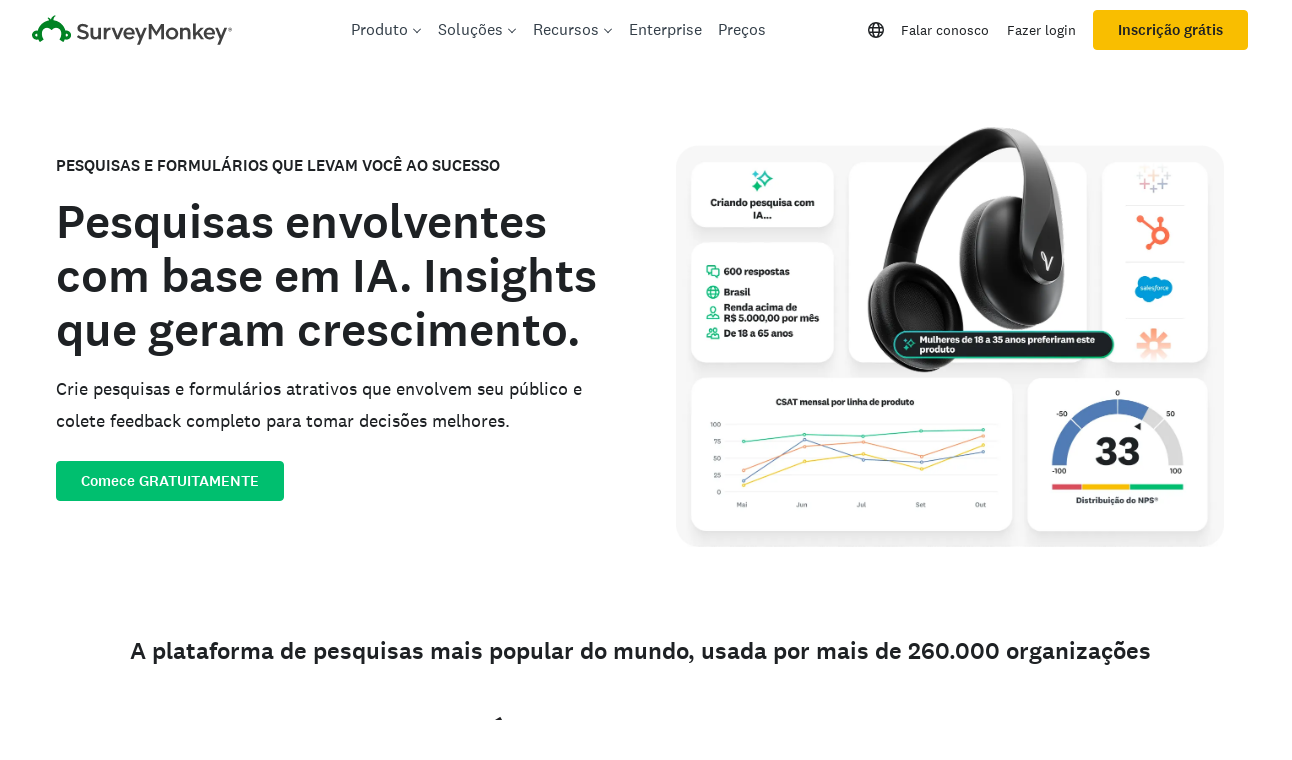

--- FILE ---
content_type: text/javascript
request_url: https://prod.smassets.net/assets/website/2.345.3/9621.bundle.js
body_size: 42480
content:
"use strict";(self.__LOADABLE_LOADED_CHUNKS__=self.__LOADABLE_LOADED_CHUNKS__||[]).push([[9621],{19621(__unused_webpack_module,__webpack_exports__,__webpack_require__){eval('{/* harmony export */ __webpack_require__.d(__webpack_exports__, {\n/* harmony export */   A: () => (/* binding */ MarketingFooterWrapper)\n/* harmony export */ });\n/* harmony import */ var react__WEBPACK_IMPORTED_MODULE_0__ = __webpack_require__(63696);\n/* harmony import */ var _sm_marketing_footer__WEBPACK_IMPORTED_MODULE_1__ = __webpack_require__(70212);\n/* harmony import */ var _sm_marketing_footer__WEBPACK_IMPORTED_MODULE_1___default = /*#__PURE__*/__webpack_require__.n(_sm_marketing_footer__WEBPACK_IMPORTED_MODULE_1__);\n/* harmony import */ var _contexts_app__WEBPACK_IMPORTED_MODULE_2__ = __webpack_require__(56056);\n/* harmony import */ var _mds_hooks_useLogAmplitudeEvent__WEBPACK_IMPORTED_MODULE_3__ = __webpack_require__(22503);\n/* harmony import */ var _mds_utils_fides__WEBPACK_IMPORTED_MODULE_4__ = __webpack_require__(7293);\n/* harmony import */ var _mds_hooks_useLanguagePicker__WEBPACK_IMPORTED_MODULE_5__ = __webpack_require__(76041);\n/* harmony import */ var _navigation_adapters__WEBPACK_IMPORTED_MODULE_6__ = __webpack_require__(18653);\n/* harmony import */ var _mds_constants_amplitude__WEBPACK_IMPORTED_MODULE_7__ = __webpack_require__(24559);\n/* harmony import */ var _mds_constants__WEBPACK_IMPORTED_MODULE_8__ = __webpack_require__(9510);\n/* harmony import */ var _mds_constants_products__WEBPACK_IMPORTED_MODULE_9__ = __webpack_require__(79812);\n\n\n\n\n\n\n\n\n\n\nfunction MarketingFooterWrapper({\n  className = _mds_constants__WEBPACK_IMPORTED_MODULE_8__/* .EMPTY_STRING */ .u1\n}) {\n  const languagePickerOptions = (0,_mds_hooks_useLanguagePicker__WEBPACK_IMPORTED_MODULE_5__/* .useLanguagePicker */ .u)({\n    appName: _mds_constants_products__WEBPACK_IMPORTED_MODULE_9__/* .PRODUCT_VALUES */ .L0.sm,\n    withAbsoluteUrl: true\n  });\n  const fidesLink = (0,_mds_utils_fides__WEBPACK_IMPORTED_MODULE_4__/* .useFidesLink */ .d)();\n\n  // set up Amplitude tracking\n  const {\n    currentHostname\n  } = (0,_contexts_app__WEBPACK_IMPORTED_MODULE_2__/* .useAppContext */ .Us)();\n  const {\n    pathname = \'\',\n    search = \'\'\n  } = (0,_navigation_adapters__WEBPACK_IMPORTED_MODULE_6__/* .useRoute */ .lq)();\n  const currentUrl = `${currentHostname}${pathname}${search}`;\n  const {\n    trackClick\n  } = (0,_mds_hooks_useLogAmplitudeEvent__WEBPACK_IMPORTED_MODULE_3__/* ["default"] */ .A)(\'MarketingFooter\');\n  const onLinkClick = ({\n    buttonText,\n    buttonUrl,\n    parentFooterItem\n  }) => {\n    trackClick({\n      amplitudeEvent: _mds_constants_amplitude__WEBPACK_IMPORTED_MODULE_7__/* .AMPLITUDE_EVENTS */ .Ak.footerClickedLink,\n      data: {\n        buttonText,\n        buttonUrl,\n        parentFooterItem,\n        currentUrl,\n        isMarketing: true\n      }\n    });\n  };\n  return /*#__PURE__*/react__WEBPACK_IMPORTED_MODULE_0__.createElement(_sm_marketing_footer__WEBPACK_IMPORTED_MODULE_1__.MarketingFooter, {\n    backgroundColor: "light",\n    className: className,\n    consentLink: fidesLink,\n    languagePickerOptions: languagePickerOptions,\n    onLinkClick: onLinkClick\n  });\n}\nMarketingFooterWrapper.__docgenInfo = {\n  "description": "",\n  "methods": [],\n  "displayName": "MarketingFooterWrapper",\n  "props": {\n    "className": {\n      "defaultValue": {\n        "value": "EMPTY_STRING",\n        "computed": true\n      },\n      "description": "",\n      "type": {\n        "name": "string"\n      },\n      "required": false\n    }\n  }\n};//# sourceURL=[module]\n//# sourceMappingURL=[data-uri]\n//# sourceURL=webpack-internal:///19621\n\n}')},70212(__unused_webpack_module,exports,__webpack_require__){eval('{Object.defineProperty(exports,Symbol.toStringTag,{value:"Module"});const N=__webpack_require__(66242),s2=__webpack_require__(52009),F=__webpack_require__(28370),n=__webpack_require__(62540),Ee=__webpack_require__(9856),Se=__webpack_require__(76809);__webpack_require__(63696);const Oe=__webpack_require__(94741),l3=__webpack_require__(87430),c0=__webpack_require__(37106),s3=__webpack_require__(81552),be=__webpack_require__(73564),Ce=__webpack_require__(7198);var C0=typeof globalThis<"u"?globalThis:typeof window<"u"?window:typeof __webpack_require__.g<"u"?__webpack_require__.g:typeof self<"u"?self:{};function Te(e){return e&&e.__esModule&&Object.prototype.hasOwnProperty.call(e,"default")?e.default:e}var m0=function(e){return e&&e.Math===Math&&e},X=m0(typeof globalThis=="object"&&globalThis)||m0(typeof window=="object"&&window)||m0(typeof self=="object"&&self)||m0(typeof C0=="object"&&C0)||m0(typeof C0=="object"&&C0)||function(){return this}()||Function("return this")(),L1={},L=function(e){try{return!!e()}catch{return!0}},ze=L,G=!ze(function(){return Object.defineProperty({},1,{get:function(){return 7}})[1]!==7}),Me=L,w1=!Me(function(){var e=(function(){}).bind();return typeof e!="function"||e.hasOwnProperty("prototype")}),xe=w1,T0=Function.prototype.call,F0=xe?T0.bind(T0):function(){return T0.apply(T0,arguments)},N0={},v2={}.propertyIsEnumerable,u2=Object.getOwnPropertyDescriptor,Ie=u2&&!v2.call({1:2},1);N0.f=Ie?function(r){var t=u2(this,r);return!!t&&t.enumerable}:v2;var F1=function(e,r){return{enumerable:!(e&1),configurable:!(e&2),writable:!(e&4),value:r}},h2=w1,f2=Function.prototype,C1=f2.call,Re=h2&&f2.bind.bind(C1,C1),w=h2?Re:function(e){return function(){return C1.apply(e,arguments)}},d2=w,$e=d2({}.toString),Pe=d2("".slice),s0=function(e){return Pe($e(e),8,-1)},ke=w,Ae=L,_e=s0,e1=Object,je=ke("".split),N1=Ae(function(){return!e1("z").propertyIsEnumerable(0)})?function(e){return _e(e)==="String"?je(e,""):e1(e)}:e1,p2=function(e){return e==null},Le=p2,we=TypeError,q0=function(e){if(Le(e))throw new we("Can\'t call method on "+e);return e},Fe=N1,Ne=q0,d0=function(e){return Fe(Ne(e))},r1=typeof document=="object"&&document.all,D=typeof r1>"u"&&r1!==void 0?function(e){return typeof e=="function"||e===r1}:function(e){return typeof e=="function"},qe=D,H=function(e){return typeof e=="object"?e!==null:qe(e)},t1=X,Ve=D,Be=function(e){return Ve(e)?e:void 0},V0=function(e,r){return arguments.length<2?Be(t1[e]):t1[e]&&t1[e][r]},De=w,Ue=De({}.isPrototypeOf),Ge=typeof navigator<"u"&&String(navigator.userAgent)||"",m2=X,a1=Ge,v3=m2.process,u3=m2.Deno,h3=v3&&v3.versions||u3&&u3.version,f3=h3&&h3.v8,U,_0;f3&&(U=f3.split("."),_0=U[0]>0&&U[0]<4?1:+(U[0]+U[1]));!_0&&a1&&(U=a1.match(/Edge\\/(\\d+)/),(!U||U[1]>=74)&&(U=a1.match(/Chrome\\/(\\d+)/),U&&(_0=+U[1])));var q1=_0,d3=q1,He=L,We=X,Ke=We.String,y2=!!Object.getOwnPropertySymbols&&!He(function(){var e=Symbol("symbol detection");return!Ke(e)||!(Object(e)instanceof Symbol)||!Symbol.sham&&d3&&d3<41}),Ye=y2,g2=Ye&&!Symbol.sham&&typeof Symbol.iterator=="symbol",Ze=V0,Xe=D,Je=Ue,Qe=g2,er=Object,E2=Qe?function(e){return typeof e=="symbol"}:function(e){var r=Ze("Symbol");return Xe(r)&&Je(r.prototype,er(e))},rr=String,tr=function(e){try{return rr(e)}catch{return"Object"}},ar=D,nr=tr,or=TypeError,S2=function(e){if(ar(e))return e;throw new or(nr(e)+" is not a function")},ir=S2,cr=p2,lr=function(e,r){var t=e[r];return cr(t)?void 0:ir(t)},n1=F0,o1=D,i1=H,sr=TypeError,vr=function(e,r){var t,a;if(r==="string"&&o1(t=e.toString)&&!i1(a=n1(t,e))||o1(t=e.valueOf)&&!i1(a=n1(t,e))||r!=="string"&&o1(t=e.toString)&&!i1(a=n1(t,e)))return a;throw new sr("Can\'t convert object to primitive value")},O2={exports:{}},p3=X,ur=Object.defineProperty,V1=function(e,r){try{ur(p3,e,{value:r,configurable:!0,writable:!0})}catch{p3[e]=r}return r},hr=X,fr=V1,m3="__core-js_shared__",y3=O2.exports=hr[m3]||fr(m3,{});(y3.versions||(y3.versions=[])).push({version:"3.36.1",mode:"global",copyright:"© 2014-2024 Denis Pushkarev (zloirock.ru)",license:"https://github.com/zloirock/core-js/blob/v3.36.1/LICENSE",source:"https://github.com/zloirock/core-js"});var B1=O2.exports,g3=B1,b2=function(e,r){return g3[e]||(g3[e]=r||{})},dr=q0,pr=Object,p0=function(e){return pr(dr(e))},mr=w,yr=p0,gr=mr({}.hasOwnProperty),e0=Object.hasOwn||function(r,t){return gr(yr(r),t)},Er=w,Sr=0,Or=Math.random(),br=Er(1 .toString),D1=function(e){return"Symbol("+(e===void 0?"":e)+")_"+br(++Sr+Or,36)},Cr=X,Tr=b2,E3=e0,zr=D1,Mr=y2,xr=g2,f0=Cr.Symbol,c1=Tr("wks"),Ir=xr?f0.for||f0:f0&&f0.withoutSetter||zr,r0=function(e){return E3(c1,e)||(c1[e]=Mr&&E3(f0,e)?f0[e]:Ir("Symbol."+e)),c1[e]},Rr=F0,S3=H,O3=E2,$r=lr,Pr=vr,kr=r0,Ar=TypeError,_r=kr("toPrimitive"),jr=function(e,r){if(!S3(e)||O3(e))return e;var t=$r(e,_r),a;if(t){if(r===void 0&&(r="default"),a=Rr(t,e,r),!S3(a)||O3(a))return a;throw new Ar("Can\'t convert object to primitive value")}return r===void 0&&(r="number"),Pr(e,r)},Lr=jr,wr=E2,C2=function(e){var r=Lr(e,"string");return wr(r)?r:r+""},Fr=X,b3=H,T1=Fr.document,Nr=b3(T1)&&b3(T1.createElement),T2=function(e){return Nr?T1.createElement(e):{}},qr=G,Vr=L,Br=T2,z2=!qr&&!Vr(function(){return Object.defineProperty(Br("div"),"a",{get:function(){return 7}}).a!==7}),Dr=G,Ur=F0,Gr=N0,Hr=F1,Wr=d0,Kr=C2,Yr=e0,Zr=z2,C3=Object.getOwnPropertyDescriptor;L1.f=Dr?C3:function(r,t){if(r=Wr(r),t=Kr(t),Zr)try{return C3(r,t)}catch{}if(Yr(r,t))return Hr(!Ur(Gr.f,r,t),r[t])};var a0={},Xr=G,Jr=L,M2=Xr&&Jr(function(){return Object.defineProperty(function(){},"prototype",{value:42,writable:!1}).prototype!==42}),Qr=H,e4=String,r4=TypeError,B0=function(e){if(Qr(e))return e;throw new r4(e4(e)+" is not an object")},t4=G,a4=z2,n4=M2,z0=B0,T3=C2,o4=TypeError,l1=Object.defineProperty,i4=Object.getOwnPropertyDescriptor,s1="enumerable",v1="configurable",u1="writable";a0.f=t4?n4?function(r,t,a){if(z0(r),t=T3(t),z0(a),typeof r=="function"&&t==="prototype"&&"value"in a&&u1 in a&&!a[u1]){var o=i4(r,t);o&&o[u1]&&(r[t]=a.value,a={configurable:v1 in a?a[v1]:o[v1],enumerable:s1 in a?a[s1]:o[s1],writable:!1})}return l1(r,t,a)}:l1:function(r,t,a){if(z0(r),t=T3(t),z0(a),a4)try{return l1(r,t,a)}catch{}if("get"in a||"set"in a)throw new o4("Accessors not supported");return"value"in a&&(r[t]=a.value),r};var c4=G,l4=a0,s4=F1,x2=c4?function(e,r,t){return l4.f(e,r,s4(1,t))}:function(e,r,t){return e[r]=t,e},I2={exports:{}},z1=G,v4=e0,R2=Function.prototype,u4=z1&&Object.getOwnPropertyDescriptor,U1=v4(R2,"name"),h4=U1&&(function(){}).name==="something",f4=U1&&(!z1||z1&&u4(R2,"name").configurable),d4={EXISTS:U1,PROPER:h4,CONFIGURABLE:f4},p4=w,m4=D,M1=B1,y4=p4(Function.toString);m4(M1.inspectSource)||(M1.inspectSource=function(e){return y4(e)});var $2=M1.inspectSource,g4=X,E4=D,z3=g4.WeakMap,S4=E4(z3)&&/native code/.test(String(z3)),O4=b2,b4=D1,M3=O4("keys"),G1=function(e){return M3[e]||(M3[e]=b4(e))},D0={},C4=S4,P2=X,T4=H,z4=x2,h1=e0,f1=B1,M4=G1,x4=D0,x3="Object already initialized",x1=P2.TypeError,I4=P2.WeakMap,j0,g0,L0,R4=function(e){return L0(e)?g0(e):j0(e,{})},$4=function(e){return function(r){var t;if(!T4(r)||(t=g0(r)).type!==e)throw new x1("Incompatible receiver, "+e+" required");return t}};if(C4||f1.state){var Z=f1.state||(f1.state=new I4);Z.get=Z.get,Z.has=Z.has,Z.set=Z.set,j0=function(e,r){if(Z.has(e))throw new x1(x3);return r.facade=e,Z.set(e,r),r},g0=function(e){return Z.get(e)||{}},L0=function(e){return Z.has(e)}}else{var u0=M4("state");x4[u0]=!0,j0=function(e,r){if(h1(e,u0))throw new x1(x3);return r.facade=e,z4(e,u0,r),r},g0=function(e){return h1(e,u0)?e[u0]:{}},L0=function(e){return h1(e,u0)}}var P4={set:j0,get:g0,has:L0,enforce:R4,getterFor:$4},H1=w,k4=L,A4=D,M0=e0,I1=G,_4=d4.CONFIGURABLE,j4=$2,k2=P4,L4=k2.enforce,w4=k2.get,I3=String,$0=Object.defineProperty,F4=H1("".slice),N4=H1("".replace),q4=H1([].join),V4=I1&&!k4(function(){return $0(function(){},"length",{value:8}).length!==8}),B4=String(String).split("String"),D4=I2.exports=function(e,r,t){F4(I3(r),0,7)==="Symbol("&&(r="["+N4(I3(r),/^Symbol\\(([^)]*)\\).*$/,"$1")+"]"),t&&t.getter&&(r="get "+r),t&&t.setter&&(r="set "+r),(!M0(e,"name")||_4&&e.name!==r)&&(I1?$0(e,"name",{value:r,configurable:!0}):e.name=r),V4&&t&&M0(t,"arity")&&e.length!==t.arity&&$0(e,"length",{value:t.arity});try{t&&M0(t,"constructor")&&t.constructor?I1&&$0(e,"prototype",{writable:!1}):e.prototype&&(e.prototype=void 0)}catch{}var a=L4(e);return M0(a,"source")||(a.source=q4(B4,typeof r=="string"?r:"")),e};Function.prototype.toString=D4(function(){return A4(this)&&w4(this).source||j4(this)},"toString");var U4=I2.exports,G4=D,H4=a0,W4=U4,K4=V1,A2=function(e,r,t,a){a||(a={});var o=a.enumerable,i=a.name!==void 0?a.name:r;if(G4(t)&&W4(t,i,a),a.global)o?e[r]=t:K4(r,t);else{try{a.unsafe?e[r]&&(o=!0):delete e[r]}catch{}o?e[r]=t:H4.f(e,r,{value:t,enumerable:!1,configurable:!a.nonConfigurable,writable:!a.nonWritable})}return e},U0={},Y4=Math.ceil,Z4=Math.floor,X4=Math.trunc||function(r){var t=+r;return(t>0?Z4:Y4)(t)},J4=X4,_2=function(e){var r=+e;return r!==r||r===0?0:J4(r)},Q4=_2,et=Math.max,rt=Math.min,tt=function(e,r){var t=Q4(e);return t<0?et(t+r,0):rt(t,r)},at=_2,nt=Math.min,ot=function(e){var r=at(e);return r>0?nt(r,9007199254740991):0},it=ot,W1=function(e){return it(e.length)},ct=d0,lt=tt,st=W1,R3=function(e){return function(r,t,a){var o=ct(r),i=st(o);if(i===0)return!e&&-1;var c=lt(a,i),s;if(e&&t!==t){for(;i>c;)if(s=o[c++],s!==s)return!0}else for(;i>c;c++)if((e||c in o)&&o[c]===t)return e||c||0;return!e&&-1}},j2={includes:R3(!0),indexOf:R3(!1)},vt=w,d1=e0,ut=d0,ht=j2.indexOf,ft=D0,$3=vt([].push),L2=function(e,r){var t=ut(e),a=0,o=[],i;for(i in t)!d1(ft,i)&&d1(t,i)&&$3(o,i);for(;r.length>a;)d1(t,i=r[a++])&&(~ht(o,i)||$3(o,i));return o},K1=["constructor","hasOwnProperty","isPrototypeOf","propertyIsEnumerable","toLocaleString","toString","valueOf"],dt=L2,pt=K1,mt=pt.concat("length","prototype");U0.f=Object.getOwnPropertyNames||function(r){return dt(r,mt)};var Y1={};Y1.f=Object.getOwnPropertySymbols;var yt=V0,gt=w,Et=U0,St=Y1,Ot=B0,bt=gt([].concat),Ct=yt("Reflect","ownKeys")||function(r){var t=Et.f(Ot(r)),a=St.f;return a?bt(t,a(r)):t},P3=e0,Tt=Ct,zt=L1,Mt=a0,xt=function(e,r,t){for(var a=Tt(r),o=Mt.f,i=zt.f,c=0;c<a.length;c++){var s=a[c];!P3(e,s)&&!(t&&P3(t,s))&&o(e,s,i(r,s))}},It=L,Rt=D,$t=/#|\\.prototype\\./,E0=function(e,r){var t=kt[Pt(e)];return t===_t?!0:t===At?!1:Rt(r)?It(r):!!r},Pt=E0.normalize=function(e){return String(e).replace($t,".").toLowerCase()},kt=E0.data={},At=E0.NATIVE="N",_t=E0.POLYFILL="P",jt=E0,x0=X,Lt=L1.f,wt=x2,Ft=A2,Nt=V1,qt=xt,Vt=jt,J=function(e,r){var t=e.target,a=e.global,o=e.stat,i,c,s,h,p,y;if(a?c=x0:o?c=x0[t]||Nt(t,{}):c=x0[t]&&x0[t].prototype,c)for(s in r){if(p=r[s],e.dontCallGetSet?(y=Lt(c,s),h=y&&y.value):h=c[s],i=Vt(a?s:t+(o?".":"#")+s,e.forced),!i&&h!==void 0){if(typeof p==typeof h)continue;qt(p,h)}(e.sham||h&&h.sham)&&wt(p,"sham",!0),Ft(c,s,p,e)}},Bt=L2,Dt=K1,G0=Object.keys||function(r){return Bt(r,Dt)},k3=G,Ut=w,Gt=F0,Ht=L,p1=G0,Wt=Y1,Kt=N0,Yt=p0,Zt=N1,h0=Object.assign,A3=Object.defineProperty,Xt=Ut([].concat),Jt=!h0||Ht(function(){if(k3&&h0({b:1},h0(A3({},"a",{enumerable:!0,get:function(){A3(this,"b",{value:3,enumerable:!1})}}),{b:2})).b!==1)return!0;var e={},r={},t=Symbol("assign detection"),a="abcdefghijklmnopqrst";return e[t]=7,a.split("").forEach(function(o){r[o]=o}),h0({},e)[t]!==7||p1(h0({},r)).join("")!==a})?function(r,t){for(var a=Yt(r),o=arguments.length,i=1,c=Wt.f,s=Kt.f;o>i;)for(var h=Zt(arguments[i++]),p=c?Xt(p1(h),c(h)):p1(h),y=p.length,E=0,$;y>E;)$=p[E++],(!k3||Gt(s,h,$))&&(a[$]=h[$]);return a}:h0,Qt=J,_3=Jt;Qt({target:"Object",stat:!0,arity:2,forced:Object.assign!==_3},{assign:_3});var R1={exports:{}},I0={exports:{}},x={};/** @license React v16.13.1\n * react-is.production.min.js\n *\n * Copyright (c) Facebook, Inc. and its affiliates.\n *\n * This source code is licensed under the MIT license found in the\n * LICENSE file in the root directory of this source tree.\n */var j3;function e5(){if(j3)return x;j3=1;var e=typeof Symbol=="function"&&Symbol.for,r=e?Symbol.for("react.element"):60103,t=e?Symbol.for("react.portal"):60106,a=e?Symbol.for("react.fragment"):60107,o=e?Symbol.for("react.strict_mode"):60108,i=e?Symbol.for("react.profiler"):60114,c=e?Symbol.for("react.provider"):60109,s=e?Symbol.for("react.context"):60110,h=e?Symbol.for("react.async_mode"):60111,p=e?Symbol.for("react.concurrent_mode"):60111,y=e?Symbol.for("react.forward_ref"):60112,E=e?Symbol.for("react.suspense"):60113,$=e?Symbol.for("react.suspense_list"):60120,P=e?Symbol.for("react.memo"):60115,q=e?Symbol.for("react.lazy"):60116,k=e?Symbol.for("react.block"):60121,A=e?Symbol.for("react.fundamental"):60117,V=e?Symbol.for("react.responder"):60118,W=e?Symbol.for("react.scope"):60119;function _(f){if(typeof f=="object"&&f!==null){var o0=f.$$typeof;switch(o0){case r:switch(f=f.type,f){case h:case p:case a:case i:case o:case E:return f;default:switch(f=f&&f.$$typeof,f){case s:case y:case q:case P:case c:return f;default:return o0}}case t:return o0}}}function j(f){return _(f)===p}return x.AsyncMode=h,x.ConcurrentMode=p,x.ContextConsumer=s,x.ContextProvider=c,x.Element=r,x.ForwardRef=y,x.Fragment=a,x.Lazy=q,x.Memo=P,x.Portal=t,x.Profiler=i,x.StrictMode=o,x.Suspense=E,x.isAsyncMode=function(f){return j(f)||_(f)===h},x.isConcurrentMode=j,x.isContextConsumer=function(f){return _(f)===s},x.isContextProvider=function(f){return _(f)===c},x.isElement=function(f){return typeof f=="object"&&f!==null&&f.$$typeof===r},x.isForwardRef=function(f){return _(f)===y},x.isFragment=function(f){return _(f)===a},x.isLazy=function(f){return _(f)===q},x.isMemo=function(f){return _(f)===P},x.isPortal=function(f){return _(f)===t},x.isProfiler=function(f){return _(f)===i},x.isStrictMode=function(f){return _(f)===o},x.isSuspense=function(f){return _(f)===E},x.isValidElementType=function(f){return typeof f=="string"||typeof f=="function"||f===a||f===p||f===i||f===o||f===E||f===$||typeof f=="object"&&f!==null&&(f.$$typeof===q||f.$$typeof===P||f.$$typeof===c||f.$$typeof===s||f.$$typeof===y||f.$$typeof===A||f.$$typeof===V||f.$$typeof===W||f.$$typeof===k)},x.typeOf=_,x}var I={};/** @license React v16.13.1\n * react-is.development.js\n *\n * Copyright (c) Facebook, Inc. and its affiliates.\n *\n * This source code is licensed under the MIT license found in the\n * LICENSE file in the root directory of this source tree.\n */var L3;function r5(){return L3||(L3=1, false&&0),I}var w3;function w2(){return w3||(w3=1, true?I0.exports=e5():0),I0.exports}/*\nobject-assign\n(c) Sindre Sorhus\n@license MIT\n*/var m1,F3;function t5(){if(F3)return m1;F3=1;var e=Object.getOwnPropertySymbols,r=Object.prototype.hasOwnProperty,t=Object.prototype.propertyIsEnumerable;function a(i){if(i==null)throw new TypeError("Object.assign cannot be called with null or undefined");return Object(i)}function o(){try{if(!Object.assign)return!1;var i=new String("abc");if(i[5]="de",Object.getOwnPropertyNames(i)[0]==="5")return!1;for(var c={},s=0;s<10;s++)c["_"+String.fromCharCode(s)]=s;var h=Object.getOwnPropertyNames(c).map(function(y){return c[y]});if(h.join("")!=="0123456789")return!1;var p={};return"abcdefghijklmnopqrst".split("").forEach(function(y){p[y]=y}),Object.keys(Object.assign({},p)).join("")==="abcdefghijklmnopqrst"}catch{return!1}}return m1=o()?Object.assign:function(i,c){for(var s,h=a(i),p,y=1;y<arguments.length;y++){s=Object(arguments[y]);for(var E in s)r.call(s,E)&&(h[E]=s[E]);if(e){p=e(s);for(var $=0;$<p.length;$++)t.call(s,p[$])&&(h[p[$]]=s[p[$]])}}return h},m1}var y1,N3;function Z1(){if(N3)return y1;N3=1;var e="SECRET_DO_NOT_PASS_THIS_OR_YOU_WILL_BE_FIRED";return y1=e,y1}var g1,q3;function F2(){return q3||(q3=1,g1=Function.call.bind(Object.prototype.hasOwnProperty)),g1}var E1,V3;function a5(){if(V3)return E1;V3=1;var e=function(){};if(false)// removed by dead control flow\n{ var r, t, a; }function o(i,c,s,h,p){if(false)// removed by dead control flow\n{ var P, $, E, y; }}return o.resetWarningCache=function(){ false&&(0)},E1=o,E1}var S1,B3;function n5(){if(B3)return S1;B3=1;var e=w2(),r=t5(),t=Z1(),a=F2(),o=a5(),i=function(){}; false&&(0);function c(){return null}return S1=function(s,h){var p=typeof Symbol=="function"&&Symbol.iterator,y="@@iterator";function E(v){var d=v&&(p&&v[p]||v[y]);if(typeof d=="function")return d}var $="<<anonymous>>",P={array:V("array"),bigint:V("bigint"),bool:V("boolean"),func:V("function"),number:V("number"),object:V("object"),string:V("string"),symbol:V("symbol"),any:W(),arrayOf:_,element:j(),elementType:f(),instanceOf:o0,node:Y0(),objectOf:W0,oneOf:H0,oneOfType:K0,shape:Z0,exact:X0};function q(v,d){return v===d?v!==0||1/v===1/d:v!==v&&d!==d}function k(v,d){this.message=v,this.data=d&&typeof d=="object"?d:{},this.stack=""}k.prototype=Error.prototype;function A(v){if(false)// removed by dead control flow\n{ var d, C; }function O(T,S,b,z,R,M,B){if(z=z||$,M=M||b,B!==t){if(h){var u=new Error("Calling PropTypes validators directly is not supported by the `prop-types` package. Use `PropTypes.checkPropTypes()` to call them. Read more at http://fb.me/use-check-prop-types");throw u.name="Invariant Violation",u}else if(false)// removed by dead control flow\n{ var Y; }}return S[b]==null?T?S[b]===null?new k("The "+R+" `"+M+"` is marked as required "+("in `"+z+"`, but its value is `null`.")):new k("The "+R+" `"+M+"` is marked as required in "+("`"+z+"`, but its value is `undefined`.")):null:v(S,b,z,R,M)}var g=O.bind(null,!1);return g.isRequired=O.bind(null,!0),g}function V(v){function d(C,O,g,T,S,b){var z=C[O],R=K(z);if(R!==v){var M=i0(z);return new k("Invalid "+T+" `"+S+"` of type "+("`"+M+"` supplied to `"+g+"`, expected ")+("`"+v+"`."),{expectedType:v})}return null}return A(d)}function W(){return A(c)}function _(v){function d(C,O,g,T,S){if(typeof v!="function")return new k("Property `"+S+"` of component `"+g+"` has invalid PropType notation inside arrayOf.");var b=C[O];if(!Array.isArray(b)){var z=K(b);return new k("Invalid "+T+" `"+S+"` of type "+("`"+z+"` supplied to `"+g+"`, expected an array."))}for(var R=0;R<b.length;R++){var M=v(b,R,g,T,S+"["+R+"]",t);if(M instanceof Error)return M}return null}return A(d)}function j(){function v(d,C,O,g,T){var S=d[C];if(!s(S)){var b=K(S);return new k("Invalid "+g+" `"+T+"` of type "+("`"+b+"` supplied to `"+O+"`, expected a single ReactElement."))}return null}return A(v)}function f(){function v(d,C,O,g,T){var S=d[C];if(!e.isValidElementType(S)){var b=K(S);return new k("Invalid "+g+" `"+T+"` of type "+("`"+b+"` supplied to `"+O+"`, expected a single ReactElement type."))}return null}return A(v)}function o0(v){function d(C,O,g,T,S){if(!(C[O]instanceof v)){var b=v.name||$,z=Q0(C[O]);return new k("Invalid "+T+" `"+S+"` of type "+("`"+z+"` supplied to `"+g+"`, expected ")+("instance of `"+b+"`."))}return null}return A(d)}function H0(v){if(!Array.isArray(v))return  false&&(0),c;function d(C,O,g,T,S){for(var b=C[O],z=0;z<v.length;z++)if(q(b,v[z]))return null;var R=JSON.stringify(v,function(B,u){var Y=i0(u);return Y==="symbol"?String(u):u});return new k("Invalid "+T+" `"+S+"` of value `"+String(b)+"` "+("supplied to `"+g+"`, expected one of "+R+"."))}return A(d)}function W0(v){function d(C,O,g,T,S){if(typeof v!="function")return new k("Property `"+S+"` of component `"+g+"` has invalid PropType notation inside objectOf.");var b=C[O],z=K(b);if(z!=="object")return new k("Invalid "+T+" `"+S+"` of type "+("`"+z+"` supplied to `"+g+"`, expected an object."));for(var R in b)if(a(b,R)){var M=v(b,R,g,T,S+"."+R,t);if(M instanceof Error)return M}return null}return A(d)}function K0(v){if(!Array.isArray(v))return  false&&0,c;for(var d=0;d<v.length;d++){var C=v[d];if(typeof C!="function")return i("Invalid argument supplied to oneOfType. Expected an array of check functions, but received "+O0(C)+" at index "+d+"."),c}function O(g,T,S,b,z){for(var R=[],M=0;M<v.length;M++){var B=v[M],u=B(g,T,S,b,z,t);if(u==null)return null;u.data&&a(u.data,"expectedType")&&R.push(u.data.expectedType)}var Y=R.length>0?", expected one of type ["+R.join(", ")+"]":"";return new k("Invalid "+b+" `"+z+"` supplied to "+("`"+S+"`"+Y+"."))}return A(O)}function Y0(){function v(d,C,O,g,T){return v0(d[C])?null:new k("Invalid "+g+" `"+T+"` supplied to "+("`"+O+"`, expected a ReactNode."))}return A(v)}function S0(v,d,C,O,g){return new k((v||"React class")+": "+d+" type `"+C+"."+O+"` is invalid; it must be a function, usually from the `prop-types` package, but received `"+g+"`.")}function Z0(v){function d(C,O,g,T,S){var b=C[O],z=K(b);if(z!=="object")return new k("Invalid "+T+" `"+S+"` of type `"+z+"` "+("supplied to `"+g+"`, expected `object`."));for(var R in v){var M=v[R];if(typeof M!="function")return S0(g,T,S,R,i0(M));var B=M(b,R,g,T,S+"."+R,t);if(B)return B}return null}return A(d)}function X0(v){function d(C,O,g,T,S){var b=C[O],z=K(b);if(z!=="object")return new k("Invalid "+T+" `"+S+"` of type `"+z+"` "+("supplied to `"+g+"`, expected `object`."));var R=r({},C[O],v);for(var M in R){var B=v[M];if(a(v,M)&&typeof B!="function")return S0(g,T,S,M,i0(B));if(!B)return new k("Invalid "+T+" `"+S+"` key `"+M+"` supplied to `"+g+"`.\\nBad object: "+JSON.stringify(C[O],null,"  ")+`\nValid keys: `+JSON.stringify(Object.keys(v),null,"  "));var u=B(b,M,g,T,S+"."+M,t);if(u)return u}return null}return A(d)}function v0(v){switch(typeof v){case"number":case"string":case"undefined":return!0;case"boolean":return!v;case"object":if(Array.isArray(v))return v.every(v0);if(v===null||s(v))return!0;var d=E(v);if(d){var C=d.call(v),O;if(d!==v.entries){for(;!(O=C.next()).done;)if(!v0(O.value))return!1}else for(;!(O=C.next()).done;){var g=O.value;if(g&&!v0(g[1]))return!1}}else return!1;return!0;default:return!1}}function J0(v,d){return v==="symbol"?!0:d?d["@@toStringTag"]==="Symbol"||typeof Symbol=="function"&&d instanceof Symbol:!1}function K(v){var d=typeof v;return Array.isArray(v)?"array":v instanceof RegExp?"object":J0(d,v)?"symbol":d}function i0(v){if(typeof v>"u"||v===null)return""+v;var d=K(v);if(d==="object"){if(v instanceof Date)return"date";if(v instanceof RegExp)return"regexp"}return d}function O0(v){var d=i0(v);switch(d){case"array":case"object":return"an "+d;case"boolean":case"date":case"regexp":return"a "+d;default:return d}}function Q0(v){return!v.constructor||!v.constructor.name?$:v.constructor.name}return P.checkPropTypes=o,P.resetWarningCache=o.resetWarningCache,P.PropTypes=P,P},S1}var O1,D3;function o5(){if(D3)return O1;D3=1;var e=Z1();function r(){}function t(){}return t.resetWarningCache=r,O1=function(){function a(c,s,h,p,y,E){if(E!==e){var $=new Error("Calling PropTypes validators directly is not supported by the `prop-types` package. Use PropTypes.checkPropTypes() to call them. Read more at http://fb.me/use-check-prop-types");throw $.name="Invariant Violation",$}}a.isRequired=a;function o(){return a}var i={array:a,bigint:a,bool:a,func:a,number:a,object:a,string:a,symbol:a,any:a,arrayOf:o,element:a,elementType:a,instanceOf:o,node:a,objectOf:o,oneOf:o,oneOfType:o,shape:o,exact:o,checkPropTypes:t,resetWarningCache:r};return i.PropTypes=i,i},O1}if(false)// removed by dead control flow\n{ var i5, c5; }else R1.exports=o5()();var l5=R1.exports;const m=Te(l5);var s5=s0,v5=w,u5=function(e){if(s5(e)==="Function")return v5(e)},U3=u5,h5=S2,f5=w1,d5=U3(U3.bind),p5=function(e,r){return h5(e),r===void 0?e:f5?d5(e,r):function(){return e.apply(r,arguments)}},m5=s0,N2=Array.isArray||function(r){return m5(r)==="Array"},y5=r0,g5=y5("toStringTag"),q2={};q2[g5]="z";var E5=String(q2)==="[object z]",S5=E5,O5=D,P0=s0,b5=r0,C5=b5("toStringTag"),T5=Object,z5=P0(function(){return arguments}())==="Arguments",M5=function(e,r){try{return e[r]}catch{}},V2=S5?P0:function(e){var r,t,a;return e===void 0?"Undefined":e===null?"Null":typeof(t=M5(r=T5(e),C5))=="string"?t:z5?P0(r):(a=P0(r))==="Object"&&O5(r.callee)?"Arguments":a},x5=w,I5=L,B2=D,R5=V2,$5=V0,P5=$2,D2=function(){},U2=$5("Reflect","construct"),X1=/^\\s*(?:class|function)\\b/,k5=x5(X1.exec),A5=!X1.test(D2),y0=function(r){if(!B2(r))return!1;try{return U2(D2,[],r),!0}catch{return!1}},G2=function(r){if(!B2(r))return!1;switch(R5(r)){case"AsyncFunction":case"GeneratorFunction":case"AsyncGeneratorFunction":return!1}try{return A5||!!k5(X1,P5(r))}catch{return!0}};G2.sham=!0;var _5=!U2||I5(function(){var e;return y0(y0.call)||!y0(Object)||!y0(function(){e=!0})||e})?G2:y0,G3=N2,j5=_5,L5=H,w5=r0,F5=w5("species"),H3=Array,N5=function(e){var r;return G3(e)&&(r=e.constructor,j5(r)&&(r===H3||G3(r.prototype))?r=void 0:L5(r)&&(r=r[F5],r===null&&(r=void 0))),r===void 0?H3:r},q5=N5,H2=function(e,r){return new(q5(e))(r===0?0:r)},V5=p5,B5=w,D5=N1,U5=p0,G5=W1,H5=H2,W3=B5([].push),t0=function(e){var r=e===1,t=e===2,a=e===3,o=e===4,i=e===6,c=e===7,s=e===5||i;return function(h,p,y,E){for(var $=U5(h),P=D5($),q=G5(P),k=V5(p,y),A=0,V=E||H5,W=r?V(h,q):t||c?V(h,0):void 0,_,j;q>A;A++)if((s||A in P)&&(_=P[A],j=k(_,A,$),e))if(r)W[A]=j;else if(j)switch(e){case 3:return!0;case 5:return _;case 6:return A;case 2:W3(W,_)}else switch(e){case 4:return!1;case 7:W3(W,_)}return i?-1:a||o?o:W}},W5={forEach:t0(0),map:t0(1),filter:t0(2),some:t0(3),every:t0(4),find:t0(5),findIndex:t0(6),filterReject:t0(7)},K5=L,Y5=r0,Z5=q1,X5=Y5("species"),W2=function(e){return Z5>=51||!K5(function(){var r=[],t=r.constructor={};return t[X5]=function(){return{foo:1}},r[e](Boolean).foo!==1})},J5=J,Q5=W5.map,ea=W2,ra=ea("map");J5({target:"Array",proto:!0,forced:!ra},{map:function(r){return Q5(this,r,arguments.length>1?arguments[1]:void 0)}});var K2=w,ta=A2,J1=Date.prototype,K3="Invalid Date",Y2="toString",aa=K2(J1[Y2]),na=K2(J1.getTime);String(new Date(NaN))!==K3&&ta(J1,Y2,function(){var r=na(this);return r===r?aa(this):K3});var oa=function(){return n.jsxs("svg",{fill:"none",height:"32",viewBox:"0 0 288.682 100.085",width:"83.745",children:[n.jsx("path",{d:"M287.615 85.745c0 7.551-6.121 13.672-13.672 13.672H14.575C7.024 99.417.903 93.296.903 85.745V14.352C.903 6.802 7.024.681 14.575.681h259.368c7.551 0 13.672 6.121 13.672 13.672z",fill:"#0e7c98",stroke:"#0e7c98"}),n.jsx("path",{d:"M101.402.681H14.575C7.024.681.903 6.802.903 14.353v71.392c0 7.551 6.121 13.672 13.672 13.672h86.827z",fill:"#fff"}),n.jsx("path",{d:"M39.036 59.11h32.846l1.155 3.929h-8.809l-1.571 5.341H48.261l-1.57-5.341h-8.81zM56.407 6.092c-1.363 1.928-.545 3.948 1.091 5.136l11.69 8.488c5.315 3.86 5.512 10.897 2.126 15.66l-7.538 10.606-.927-.695c1.612-2.124 1.324-6.265-.892-7.89l-10.928-8.022c-4.259-3.126-5.393-10.489-2.275-14.801l6.647-9.193zm-6.706 26.109c-.529 1.09-.431 2.062.526 2.759l7.982 5.814c3.673 2.675 3.889 7.344 1.412 10.775l-4.008 5.552-1.149-.854c.644-1.037.537-2.009-.821-2.99l-7.917-5.716c-2.924-2.111-3.586-7.334-1.445-10.282l4.27-5.88z",fill:"#0e7c98"}),n.jsx("path",{d:"M85.707 91.015h-.238v-1.714l-.025.076q-.014.046-.033.094l-.039.099-.039.094-.601 1.408-.59-1.408-.039-.093-.037-.099-.033-.094-.024-.076v1.714h-.241V88.83h.279l.53 1.309q.018.049.043.109l.046.119.042.11.029.086q.01-.034.029-.087l.042-.112.046-.119.043-.106.537-1.309h.272zm-2.379-.332a.55.55 0 0 1-.146.193q-.096.082-.234.128a1 1 0 0 1-.315.047q-.232 0-.426-.086a1.1 1.1 0 0 1-.329-.217l.167-.181q.128.118.276.19t.321.072q.224 0 .355-.1a.33.33 0 0 0 .129-.274.3.3 0 0 0-.114-.253 1 1 0 0 0-.165-.105 3 3 0 0 0-.257-.104 2 2 0 0 1-.306-.127.8.8 0 0 1-.199-.137.44.44 0 0 1-.109-.164.6.6 0 0 1-.033-.209q0-.131.051-.234a.4.4 0 0 1 .142-.177.7.7 0 0 1 .222-.111 1 1 0 0 1 .287-.037q.225 0 .383.063.159.063.3.172l-.161.19q-.121-.1-.245-.152c-.124-.052-.181-.051-.294-.051q-.116 0-.199.027c-.084.027-.101.042-.136.07a.3.3 0 0 0-.077.101.37.37 0 0 0-.005.247.3.3 0 0 0 .076.106q.058.05.162.101.105.05.275.11.187.065.311.131c.125.066.15.092.201.144s.086.109.107.172a.7.7 0 0 1 .033.215.6.6 0 0 1-.048.242",fill:"#006697"}),n.jsx("path",{d:"M38.172 91.077h-9.024V71.708h9.109c3.261 0 6.25 1.487 6.25 5.136 0 1.825-.951 3.157-2.499 4.063 2.047.902 3.071 1.511 3.446 4.05.656 4.436-3.428 6.121-7.282 6.121m-4.904-11.536h4.919c2.878 0 2.771-4.131-.186-4.131h-4.733zm5.279 3.457h-5.279v4.419h5.279c3.645 0 3.882-4.419 0-4.419m17.711 8.079h-9.024v-19.37h9.109c3.261 0 6.25 1.487 6.25 5.136 0 1.825-.951 3.157-2.498 4.063 2.046.902 3.07 1.511 3.446 4.05.655 4.436-3.429 6.121-7.283 6.121m-4.904-11.536h4.919c2.878 0 2.772-4.131-.186-4.131h-4.733zm5.278 3.457h-5.278v4.419h5.278c3.646 0 3.882-4.419 0-4.419m17.712 8.079H65.32v-19.37h9.11c3.261 0 6.25 1.487 6.25 5.136 0 1.825-.95 3.157-2.498 4.063 2.047.902 3.07 1.511 3.446 4.05.656 4.436-3.429 6.121-7.282 6.121m-4.904-15.667v4.131h4.919c2.878 0 2.772-4.131-.186-4.131zm5.279 7.588h-5.278v4.419h5.278c3.645 0 3.882-4.419 0-4.419",fill:"#0e7c98"}),n.jsx("path",{d:"M143.735 41.181c-.926-1.218-2.906-2.147-4.307-2.147q-1.04 0-1.866.417a3.9 3.9 0 0 0-1.386 1.163q-.558.746-.852 1.771t-.293 2.264q0 1.189.293 2.213t.866 1.783a4.1 4.1 0 0 0 1.399 1.189q.826.43 1.866.43c1.415 0 3.771-1.072 4.525-2.273l2.653 2.352c-1.115 2.202-5.027 3.438-7.285 3.438q-1.84 0-3.331-.645a7.4 7.4 0 0 1-2.572-1.834q-1.081-1.19-1.666-2.872t-.586-3.781q0-2.024.613-3.705t1.706-2.883a7.7 7.7 0 0 1 2.612-1.872q1.52-.67 3.359-.67 1.307 0 2.373.291c1.635.446 3.368 1.61 4.468 2.877zm40.322 12.321V35.797h12.955v3.465h-9.223v3.061h7.743v3.439h-7.743v4.274h9.622v3.466zm31.252-8.853q0 2.328-.813 4.009t-2.158 2.757a8.9 8.9 0 0 1-3.065 1.582 12.4 12.4 0 0 1-3.504.506h-5.573V35.797h5.838q2 0 3.693.468t2.931 1.53q1.24 1.063 1.947 2.745.704 1.682.705 4.11m-3.837 0q-.001-2.706-1.306-4.059-1.307-1.353-4.265-1.353h-1.972v10.824h1.839q1.464 0 2.544-.392c1.08-.392 1.311-.628 1.774-1.1a4.6 4.6 0 0 0 1.038-1.707q.347-.999.348-2.213m7.448 8.853V35.797h3.732v17.706zm15.765-14.215v14.215h-3.732V39.287h-5.358v-3.491h14.448v3.491zm39.02 5.362q0 2.328-.813 4.009-.814 1.682-2.158 2.757a8.9 8.9 0 0 1-3.066 1.582 12.4 12.4 0 0 1-3.506.506h-5.571V35.797h5.838q1.999 0 3.693.468 1.692.468 2.93 1.53 1.241 1.063 1.946 2.745.707 1.682.707 4.11m-3.837 0q-.001-2.706-1.306-4.059-1.309-1.353-4.266-1.353h-1.974v10.824h1.84q1.467 0 2.546-.392c1.079-.392 1.311-.628 1.774-1.1a4.5 4.5 0 0 0 1.038-1.707q.348-.999.349-2.213m-27.429 8.853V35.797h12.955v3.465h-9.223v3.061h7.743v3.439h-7.743v4.274h9.623v3.466zm-31.224 22.861V58.658h12.956v3.465h-9.223v3.06h7.744v3.44h-7.744v4.275h9.622v3.465zm-50.25-35.182c-.926-1.218-2.907-2.147-4.307-2.147q-1.039 0-1.866.417a3.9 3.9 0 0 0-1.386 1.163q-.559.746-.852 1.771t-.293 2.264q0 1.189.293 2.213t.866 1.783a4.1 4.1 0 0 0 1.4 1.189q.826.43 1.866.43c1.413 0 3.77-1.072 4.524-2.273l2.653 2.352c-1.114 2.202-5.026 3.438-7.284 3.438q-1.84 0-3.332-.645a7.4 7.4 0 0 1-2.572-1.834q-1.08-1.19-1.667-2.872t-.586-3.781q0-2.024.613-3.705t1.706-2.883a7.7 7.7 0 0 1 2.612-1.872q1.52-.67 3.359-.67 1.305 0 2.372.291c1.635.446 3.368 1.61 4.468 2.877zM148.3 70.648q0 1.392-.468 2.467c-.468 1.075-.749 1.315-1.311 1.796q-.844.72-2.039 1.088-1.194.366-2.649.366h-8.258V58.659h8.336q2.649-.001 4.207 1.201t1.558 3.477q0 1.139-.507 2.023a3.8 3.8 0 0 1-1.415 1.417 4.56 4.56 0 0 1 1.818 1.441q.727.961.728 2.428m-11.168-5.361h4.805q1.143 0 1.597-.468c.454-.468.454-.713.454-1.202q0-.835-.519-1.264-.519-.431-1.714-.431h-4.623zm7.427 5.411q0-2.276-2.597-2.276h-4.83v4.578h4.83q1.325 0 1.961-.62t.636-1.682m18.944 3.832q-1.949 2.113-5.428 2.113-1.637 0-3-.531-1.364-.532-2.324-1.556-.961-1.025-1.493-2.517t-.532-3.439v-9.94h3.636v9.889q0 2.15.987 3.389.987 1.24 2.727 1.239c1.74-.001 2.073-.404 2.74-1.213q.999-1.215.999-3.363v-9.94h3.635v9.89q.001 3.869-1.947 5.981m18.241-1.228a4.5 4.5 0 0 1-1.298 1.783q-.884.746-2.221 1.151t-3.208.405q-2.286 0-4.155-.861-1.87-.86-2.909-2.352l2.623-2.277q.961 1.088 2.142 1.556a6.7 6.7 0 0 0 2.506.468q1.637 0 2.402-.455t.767-1.467q0-.43-.156-.746-.155-.316-.584-.594t-1.234-.53q-.805-.254-2.078-.531a19 19 0 0 1-2.298-.658q-1.052-.38-1.805-.961a3.95 3.95 0 0 1-1.168-1.467q-.415-.885-.415-2.201 0-1.214.506-2.175a4.9 4.9 0 0 1 1.39-1.631q.883-.67 2.064-1.025a8.9 8.9 0 0 1 2.532-.354q2.13 0 3.728.734 1.597.733 2.895 2.049l-2.623 2.479q-.883-.885-1.883-1.354-1.001-.468-2.247-.468-.727 0-1.221.139-.494.14-.805.366-.311.229-.441.507-.129.277-.129.581 0 .431.169.72.169.291.584.519.417.227 1.117.43.702.203 1.792.455 1.091.253 2.169.594 1.077.341 1.947.949c.87.608 1.052.919 1.415 1.543s.545 1.417.545 2.378q0 1.266-.416 2.301m3.362 3.062V58.658h3.635v17.705zm18.892 0-6.674-9.662q-.338-.506-.714-1.075a10 10 0 0 1-.558-.923q0 .253.013.746.014.493.013 1.075 0 .556.014 1.113t.013.935v7.79h-3.583V58.659h3.48l6.439 9.358q.339.506.714 1.074.377.569.56.923 0-.252-.014-.746a40 40 0 0 1-.013-1.05q0-.581-.014-1.138a50 50 0 0 1-.013-.937v-7.485h3.585v17.705zM239 73.302a4.5 4.5 0 0 1-1.299 1.783q-.882.746-2.22 1.151t-3.207.405q-2.287 0-4.155-.861-1.871-.86-2.909-2.352l2.624-2.277q.96 1.088 2.142 1.556a6.7 6.7 0 0 0 2.506.468q1.637 0 2.402-.455t.765-1.467q0-.43-.156-.746-.155-.316-.583-.594-.43-.277-1.234-.53-.803-.254-2.077-.531a19 19 0 0 1-2.298-.658q-1.051-.38-1.805-.961a3.95 3.95 0 0 1-1.168-1.467q-.417-.885-.416-2.201 0-1.214.507-2.175a4.9 4.9 0 0 1 1.39-1.631q.883-.67 2.064-1.025a8.9 8.9 0 0 1 2.532-.354q2.132 0 3.727.734 1.598.733 2.897 2.049l-2.624 2.479q-.883-.885-1.882-1.354c-.999-.468-1.415-.468-2.247-.468q-.728 0-1.221.139-.494.14-.805.366-.31.229-.441.507a1.4 1.4 0 0 0-.131.581q0 .431.17.72.167.291.583.519.417.227 1.118.43.703.203 1.791.455 1.09.253 2.169.594t1.947.949c.869.608 1.053.919 1.415 1.543q.545.936.546 2.378 0 1.266-.417 2.301m15.62 0a4.5 4.5 0 0 1-1.298 1.783q-.884.746-2.22 1.151t-3.208.405q-2.286 0-4.155-.861-1.87-.86-2.909-2.352l2.624-2.277q.959 1.088 2.142 1.556a6.7 6.7 0 0 0 2.506.468q1.637 0 2.402-.455t.766-1.467a1.7 1.7 0 0 0-.155-.746q-.157-.316-.585-.594-.429-.277-1.234-.53-.803-.254-2.077-.531a19 19 0 0 1-2.299-.658q-1.051-.38-1.805-.961a3.95 3.95 0 0 1-1.168-1.467q-.417-.885-.417-2.201 0-1.214.507-2.175t1.39-1.631c.882-.67 1.277-.788 2.064-1.025a8.9 8.9 0 0 1 2.533-.354q2.131 0 3.728.734 1.597.733 2.895 2.049l-2.623 2.479q-.885-.885-1.884-1.354c-.999-.468-1.415-.468-2.247-.468q-.727 0-1.221.139-.493.14-.805.366-.31.229-.441.507a1.4 1.4 0 0 0-.131.581q0 .431.17.72.167.291.584.519.415.227 1.117.43.703.203 1.792.455c1.089.253 1.45.367 2.169.594q1.076.341 1.947.949c.87.608 1.053.919 1.416 1.543q.545.936.545 2.378 0 1.266-.416 2.301M130.565 53.503h-4.105l-1.466-3.946h-6.824l-1.466 3.946h-3.999l7.144-17.706h3.625zm-6.85-7.31-1.2-3.212q-.293-.784-.547-1.518c-.253-.733-.298-.901-.386-1.239q-.133.506-.387 1.239a49 49 0 0 1-.547 1.518l-1.199 3.212zm58.012 7.31h-4.291l-3.901-6.222-3.325-.153v6.373h-3.732V35.795h8.69q1.306 0 2.479.341c1.173.341 1.467.577 2.053 1.05s1.049 1.058 1.386 1.758q.506 1.05.507 2.467 0 1.998-.894 3.276c-.595.852-1.921 1.649-3.112 2.087zm-3.973-12.015q0-1.214-.706-1.732t-1.959-.518h-4.878v4.553h4.878q2.666-.001 2.666-2.303",fill:"#fff"})]})},ia=function(){return n.jsxs("svg",{fill:"none",height:"32",viewBox:"0 0 76.8 32",width:"76.8",children:[n.jsx("path",{fill:"#fff",stroke:"#000",d:"M1.6.32h73.6a1.28 1.28 0 0 1 1.28 1.28v28.8a1.28 1.28 0 0 1-1.28 1.28H1.6A1.28 1.28 0 0 1 .32 30.4V1.6A1.28 1.28 0 0 1 1.6.32z"}),n.jsx("path",{d:"M71.571 9.019v.433h-.256V8.375q.153-.032.425-.033c.209 0 .303.033.384.079a.3.3 0 0 1 .109.237c0 .117-.095.21-.229.249v.013c.108.039.169.118.203.262.034.164.054.23.081.27h-.276c-.034-.039-.054-.138-.087-.262-.02-.118-.087-.171-.229-.171zm.008-.486v.308h.122c.142 0 .256-.046.256-.158 0-.098-.074-.164-.236-.164a.6.6 0 0 0-.142.013zm.169-.722c.641 0 1.133.479 1.133 1.076 0 .61-.492 1.089-1.133 1.089-.635 0-1.14-.479-1.14-1.089 0-.597.506-1.076 1.14-1.076m0 .217a.847.847 0 0 0-.857.86c0 .479.365.86.864.86.485 0 .843-.38.843-.852 0-.479-.357-.866-.85-.866m-2.691 3.042c0-.399-.175-1.067-.939-1.067-.699 0-.982.625-1.026 1.067zm-1.953 1.121c.054.678.731 1.003 1.506 1.003a4.7 4.7 0 0 0 1.473-.215l.218 1.109c-.545.215-1.211.323-1.932.323-1.811 0-2.848-1.035-2.848-2.683 0-1.335.841-2.812 2.695-2.812 1.724 0 2.379 1.326 2.379 2.629 0 .281-.032.528-.054.646zm-3.023-4.666v1.508h1.189v1.207h-1.19v1.907c0 .636.154.927.655.927.207 0 .371-.021.491-.044l.011 1.239c-.218.086-.611.141-1.081.141-.535 0-.982-.183-1.244-.453-.305-.313-.459-.819-.459-1.563v-2.155h-.709V9.035h.709V7.893zm-4.693 6.778h1.659v-5.27h-1.659zm1.713-6.734c0 .452-.349.819-.895.819-.524 0-.873-.367-.862-.819-.011-.474.338-.83.873-.83s.873.355.884.83m-7.225 5.041a4.3 4.3 0 0 0 1.844.452c.764 0 1.168-.313 1.168-.787 0-.452-.35-.71-1.234-1.023-1.222-.42-2.018-1.088-2.018-2.144 0-1.239 1.047-2.187 2.783-2.187.83 0 1.441.173 1.877.366l-.371 1.325a3.5 3.5 0 0 0-1.539-.345c-.72 0-1.07.323-1.07.7 0 .463.415.668 1.364 1.024 1.298.474 1.909 1.141 1.909 2.165 0 1.217-.949 2.252-2.969 2.252-.839 0-1.669-.215-2.084-.442z",fill:"#80c600"}),n.jsx("path",{d:"M50.841 11.264c0-.085-.011-.205-.021-.29-.098-.442-.459-.809-.972-.809-.753 0-1.146.668-1.146 1.498 0 .895.447 1.455 1.135 1.455.48 0 .862-.323.96-.786a1.4 1.4 0 0 0 .044-.378zM52.5 6.653v6.077c0 .593.021 1.217.044 1.573h-1.473l-.077-.775h-.021c-.338.593-.981.894-1.669.894-1.266 0-2.281-1.067-2.281-2.705-.011-1.777 1.114-2.801 2.39-2.801.655 0 1.168.226 1.408.593h.021V6.653zm-7.422 4.417c0-.399-.174-1.067-.939-1.067-.699 0-.982.625-1.026 1.067zm-1.953 1.121c.054.678.731 1.003 1.506 1.003.567 0 1.026-.076 1.474-.215l.218 1.109c-.545.215-1.211.323-1.932.323-1.811 0-2.848-1.035-2.848-2.683 0-1.335.839-2.812 2.695-2.812 1.725 0 2.38 1.326 2.38 2.629 0 .281-.033.528-.054.646zm-3.002-4.666v1.508h1.189v1.207h-1.189v1.907c0 .636.154.927.655.927.208 0 .371-.021.492-.044l.011 1.239c-.219.086-.611.141-1.081.141-.535 0-.982-.183-1.244-.453-.306-.313-.459-.819-.459-1.563v-2.155h-.709V9.034h.709V7.893zm-6.45 5.344c.305.183.939.399 1.429.399.501 0 .709-.173.709-.442 0-.27-.164-.399-.786-.604-1.102-.367-1.527-.959-1.517-1.584 0-.98.851-1.724 2.172-1.724.622 0 1.179.141 1.506.302l-.294 1.131a2.7 2.7 0 0 0-1.157-.302c-.404 0-.634.161-.634.431 0 .249.208.378.863.604 1.015.345 1.44.851 1.452 1.627 0 .98-.786 1.702-2.314 1.702-.699 0-1.321-.151-1.725-.366zm-.917-.258c0 .689.021 1.25.044 1.692h-1.44l-.077-.743h-.033c-.207.323-.709.862-1.67.862-1.081 0-1.876-.668-1.876-2.295V9.034h1.669v2.834c0 .765.251 1.229.83 1.229.459 0 .72-.313.83-.572a.9.9 0 0 0 .054-.356V9.034h1.669zm-9.037-1.843a33 33 0 0 0-.044-1.734h1.429l.054.971h.044c.273-.766.928-1.088 1.441-1.088.153 0 .229 0 .35.021v1.54a2.5 2.5 0 0 0-.448-.043c-.61 0-1.025.323-1.135.83a2 2 0 0 0-.033.367v2.672h-1.659zm-3.613-2.349h-1.974V7.041h5.653V8.42h-2.009v5.883h-1.669z",fill:"#323835"}),n.jsx("path",{d:"M12.757 16.055H4.48V8.004c0-1.592 1.328-2.884 2.965-2.884h8.277v8.051c0 1.594-1.328 2.884-2.965 2.884",fill:"#80c600"}),n.jsx("path",{d:"M13.423 7.364a.24.24 0 0 0-.334 0l-4.172 4.119a.24.24 0 0 1-.334 0L7.065 9.984a.24.24 0 0 0-.334 0l-1.001.989a.23.23 0 0 0 0 .33l2.853 2.817a.24.24 0 0 0 .333 0l5.507-5.437a.23.23 0 0 0 0-.33z",fill:"#fefefe"}),n.jsx("path",{d:"M.64 20.48h75.52v10.24a.64.64 0 0 1-.64.64H1.28a.64.64 0 0 1-.64-.64z",fill:"#f2f3f3"}),n.jsx("path",{d:"M6.884 24.166q-.643 0-1.012.457-.369.455-.369 1.259 0 .841.354 1.273.355.431 1.026.431.29 0 .563-.058.271-.059.565-.149v.641q-.538.204-1.218.204-1.004 0-1.541-.608c-.538-.608-.538-.985-.538-1.739q0-.713.261-1.247.261-.533.755-.818c.494-.285.716-.284 1.159-.284q.701 0 1.294.293l-.269.622a4 4 0 0 0-.489-.192 1.8 1.8 0 0 0-.542-.083zm5.447 3.994H9.746v-4.569h2.585v.631h-1.838v1.244h1.722v.625h-1.722v1.434h1.838zm2.482-2.444h.518q.523 0 .756-.194.235-.193.235-.575 0-.387-.253-.556t-.763-.169h-.494zm0 .619v1.825h-.747v-4.569h1.291q.883 0 1.31.332.425.332.425.999 0 .853-.887 1.216l1.291 2.021h-.85l-1.093-1.825zm5.671 1.825h-.747v-3.929h-1.344v-.64h3.435v.64h-1.344zm2.793 0v-4.569h.747v4.569zm3.442 0h-.74v-4.569h2.578v.631h-1.838v1.428h1.722v.635h-1.722zm3.414 0v-4.569h.747v4.569zm5.286 0h-2.585v-4.569h2.585v.631h-1.838v1.244h1.722v.625h-1.722v1.434h1.837zm5.452-2.329q0 1.132-.628 1.73t-1.809.598h-1.278V23.59h1.412q1.09 0 1.697.588t.606 1.653m-.787.026q0-1.641-1.535-1.641h-.646v3.315h.531q1.649 0 1.65-1.675m7.563 1.062q0 .609-.441.956t-1.216.347c-.775 0-.94-.081-1.268-.241v-.706q.313.147.665.231a2.8 2.8 0 0 0 .655.084q.444 0 .655-.169a.56.56 0 0 0 .211-.453q0-.256-.194-.435c-.194-.179-.396-.258-.8-.421q-.625-.254-.881-.578t-.256-.781q0-.572.406-.9c.406-.329.635-.327 1.09-.327q.657 0 1.307.287l-.238.609q-.609-.256-1.088-.256-.362 0-.549.158a.52.52 0 0 0-.188.417q0 .178.075.305a.64.64 0 0 0 .247.239q.173.113.619.297.503.209.737.39.236.181.343.41.11.227.11.538m4.218 1.241h-2.585v-4.569h2.585v.631h-1.837v1.244h1.722v.625h-1.722v1.434h1.837zm3.68-3.994q-.643 0-1.012.457-.369.455-.369 1.259 0 .841.354 1.273c.354.431.579.431 1.026.431q.29 0 .563-.058.271-.059.565-.149v.641q-.538.204-1.218.204-1.004 0-1.54-.608c-.537-.608-.538-.985-.538-1.739q0-.713.26-1.247c.26-.534.426-.629.755-.818s.716-.284 1.159-.284q.7 0 1.294.293l-.269.622a4 4 0 0 0-.489-.192 1.8 1.8 0 0 0-.543-.083zm6.443-.575v2.957q0 .506-.218.885c-.218.38-.354.448-.627.585q-.411.205-.983.205-.849 0-1.322-.45-.471-.45-.471-1.237v-2.944h.75v2.891q0 .566.262.834t.806.269q1.056 0 1.056-1.109v-2.884zm2.665 2.125h.518q.523 0 .756-.193t.235-.575q0-.387-.253-.556t-.763-.169h-.494zm0 .619v1.825h-.747v-4.569h1.291q.883 0 1.31.332.425.332.425.999 0 .853-.887 1.216l1.29 2.021h-.85l-1.093-1.825zm6.676 1.825h-2.585v-4.569h2.585v.631h-1.838v1.244h1.722v.625h-1.722v1.434h1.837z",fill:"#323835",opacity:".6"})]})};const l=Ee.defineMessages({BBB_LOGO:{id:"MarketingFooterCopy.BBB",defaultMessage:"Click to verify BBB accreditation and to see a BBB report"},TRUSTED_SITE_LOGO:{id:"MarketingFooterCopy.TrustedSite",defaultMessage:"Copying Prohibited by Law - TrustedSite is a Trademark of TrustedSite, LLC"},PRODUCT:{id:"MarketingFooterCopy.ProductLinks",defaultMessage:"Product"},OVERVIEW:{id:"MarketingFooterCopy.Product-Overview",defaultMessage:"Overview"},SURVEYS:{id:"MarketingFooterCopy.Surveys",defaultMessage:"Surveys"},ONLINE_FORMS:{id:"MarketingFooterCopy.OnlineForms",defaultMessage:"Online Forms"},MARKET_RESEARCH:{id:"MarketingFooterCopy.Market-Research",defaultMessage:"Market Research"},INTEGRATIONS:{id:"MarketingFooterCopy.Integrations",defaultMessage:"Integrations"},SURVEYMONKEY_GENIUS:{id:"MarketingFooterCopy.AI",defaultMessage:"AI"},ENTERPRISE:{id:"MarketingFooterCopy.Enterprise",defaultMessage:"Enterprise"},PRICING:{id:"MarketingFooterCopy.Pricing",defaultMessage:"Pricing"},APPLICATION_MANAGEMENT:{id:"MarketingFooterCopy.Application-Management",defaultMessage:"Application Management"},POPULAR_TEMPLATES:{id:"MarketingFooterCopy.Popular-Templates",defaultMessage:"Popular Templates"},CUSTOMER_SATISFACTION:{id:"MarketingFooterCopy.Customer-Satisfaction",defaultMessage:"Customer Satisfaction"},EMPLOYEE_ENGAGEMENT:{id:"MarketingFooterCopy.Employee-Engagement",defaultMessage:"Employee Engagement"},EVENT_FEEDBACK:{id:"MarketingFooterCopy.Event-Feedback",defaultMessage:"Event Feedback"},PRODUCT_TESTING:{id:"MarketingFooterCopy.Product-Testing",defaultMessage:"Product Testing"},NPS:{id:"MarketingFooterCopy.NPS",defaultMessage:"Net Promoter Score (NPS)"},COURSE_EVALUATION:{id:"MarketingFooterCopy.Course-Evaluation",defaultMessage:"Course Evaluation"},ALL_TEMPLATES:{id:"MarketingFooterCopy.All-Templates",defaultMessage:"All Templates"},RESOURCES:{id:"MarketingFooterCopy.ResourcesLinks",defaultMessage:"Resources"},CUSTOMERS:{id:"MarketingFooterCopy.Customers",defaultMessage:"Customers"},BLOG:{id:"MarketingFooterCopy.Blog",defaultMessage:"Blog"},RESOURCE_CENTER:{id:"MarketingFooterCopy.ResourceCenter",defaultMessage:"Resource Center"},TRUST_CENTER:{id:"MarketingFooterCopy.Trust-Center",defaultMessage:"Trust Center"},SUPPORT:{id:"MarketingFooterCopy.Support",defaultMessage:"Support"},CONTACT_SALES:{id:"MarketingFooterCopy.Contact-Sales",defaultMessage:"Contact Sales"},PARTNERSHIP_PROGRAMS:{id:"MarketingFooterCopy.Partnership-Programs",defaultMessage:"Partnership Programs"},LEARN:{id:"MarketingFooterCopy.Learn",defaultMessage:"Learn"},CREATE_SURVEYS:{id:"MarketingFooterCopy.Create-Surveys",defaultMessage:"How to Create Surveys"},NPS_CALCULATOR:{id:"MarketingFooterCopy.NPS-Calculator",defaultMessage:"NPS Calculator"},MARGIN_OF_ERROR_CALCULATOR:{id:"MarketingFooterCopy.Margin-Of-Error-Calculator",defaultMessage:"Margin of Error Calculator"},SAMPLE_SIZE_CALCULATOR:{id:"MarketingFooterCopy.Sample-Size-Calculator",defaultMessage:"Sample Size Calculator"},AB_TEST_SIGNIFICANCE_CALCULATOR:{id:"MarketingFooterCopy.ABTestSignificanceCalculator",defaultMessage:"AB Test Significance Calculator"},LIKERT_SCALE:{id:"MarketingFooterCopy.LikertScale",defaultMessage:"Likert Scale"},ONLINE_QUIZZES:{id:"MarketingFooterCopy.Online-Quizzes",defaultMessage:"Online Quizzes"},FREE_SURVEY_TEMPLATES:{id:"MarketingFooterCopy.Free-Survey-Templates",defaultMessage:"Free Survey Templates"},SURVEY_BEST_PRACTICES:{id:"MarketingFooterCopy.SurveyBestPractices",defaultMessage:"Survey Best Practices"},GOOGLE_FORMS:{id:"MarketingFooterCopy.Google-Forms",defaultMessage:"SurveyMonkey vs. Google Forms"},ABOUT:{id:"MarketingFooterCopy.About",defaultMessage:"About"},LEADERSHIP_TEAM:{id:"MarketingFooterCopy.Leadership-Team",defaultMessage:"Leadership Team"},NEWSROOM:{id:"MarketingFooterCopy.Newsroom",defaultMessage:"Newsroom"},VISION_AND_MISSION:{id:"MarketingFooterCopy.Vision-And-Mission",defaultMessage:"Vision and Mission"},SOCIAL_IMPACT_AND_INCLUSION:{id:"MarketingFooterCopy.Social-Impact-And-Inclusion",defaultMessage:"Social Impact and Inclusion"},CAREERS:{id:"MarketingFooterCopy.CareersPage",defaultMessage:"Careers"},HIRING_BADGE:{id:"MarketingFooterCopy.HiringBadge",defaultMessage:"Hiring"},LOCATIONS:{id:"MarketingFooterCopy.LocationsPage",defaultMessage:"Locations"},IMPRINT:{id:"MarketingFooterCopy.ImprintPage",defaultMessage:"Imprint"},LOGIN:{id:"MarketingFooterCopy.LogIn",defaultMessage:"Log in"},SIGNUP:{id:"MarketingFooterCopy.SignUp",defaultMessage:"Sign up"},PRIVACY_NOTICE:{id:"MarketingFooterCopy.Privacy-Notice",defaultMessage:"Privacy notice"},TERMS_OF_USE:{id:"MarketingFooterCopy.Terms-Of-Use",defaultMessage:"Terms of use"},COOKIES_NOTICE:{id:"MarketingFooterCopy.Cookies-Notice",defaultMessage:"Cookies notice"},HEALTH_PLAN_TRANSPARENCY:{id:"MarketingFooterCopy.Health-Plan-Transparency",defaultMessage:"Health Plan Transparency in Coverage"}});var ca=function(){return n.jsxs("svg",{width:"38",height:"40",viewBox:"0 0 38 40",fill:"none",children:[n.jsx("path",{d:"M18.788 1.427c-5.26 3.65-12.11 2.374-15.51 1.05a.613.613 0 0 0-.824.445c-3.95 20.274 8.77 33.247 16.532 35.152a.56.56 0 0 0 .343-.027C36.904 31.081 37.744 12.2 35.87 2.916c-.075-.373-.481-.563-.83-.411-6.93 3.032-12.97.721-15.518-1.075a.64.64 0 0 0-.733-.003",fill:"#EEF9FE"}),n.jsx("path",{d:"M19.152 1.2c2.885 1.987 9.391 4.4 16.846 1.25.922 4.784 1.14 11.914-1.055 18.735C32.72 28.088 28.04 34.66 19.097 38.23c-3.812-.971-8.997-4.704-12.741-10.864C2.636 21.246.375 12.78 2.334 2.417c3.73 1.394 11.055 2.71 16.818-1.219Z",stroke:"#05467E"}),n.jsx("path",{d:"m35.5 21.432 1-5h-1c-9.96-1.71-23.04-1.71-33 0H2l2.124 8.242a89 89 0 0 1 30.096 0zM9.246 12.877c-1.405 0-2.403-.61-2.693-1.628l1.395-.581c.116.62.678.959 1.308.959.523 0 .96-.223.96-.678 0-1.144-3.421-.262-3.421-2.713 0-1.299 1.153-2.064 2.51-2.064s2.248.542 2.5 1.637l-1.444.397c-.088-.523-.533-.794-1.047-.794-.542 0-.882.28-.882.669 0 1.143 3.42.242 3.42 2.751 0 1.347-1.22 2.045-2.606 2.045m6.201-6.705c1.88 0 3.09 1.279 3.09 3.352s-1.21 3.353-3.09 3.353-3.082-1.28-3.082-3.353 1.202-3.352 3.082-3.352m0 1.356c-.901 0-1.396.775-1.396 1.996s.495 1.996 1.396 1.996 1.405-.775 1.405-1.996c0-1.22-.504-1.996-1.405-1.996m3.644 1.996c0-2.093 1.211-3.352 3.062-3.352 1.308 0 2.238.649 2.578 1.715l-1.464.649c-.126-.591-.494-.998-1.124-.998-.814 0-1.366.678-1.366 1.986s.552 1.987 1.366 1.987c.63 0 .998-.417 1.124-1.008l1.463.65c-.339 1.075-1.269 1.724-2.577 1.724-1.85 0-3.062-1.26-3.062-3.353m12.902 1.87v1.367h-4.777v-1.153c1.928-1.444 3.032-2.2 3.032-3.256 0-.533-.3-.872-.794-.872-.475 0-.775.349-.775.794 0 .223.087.398.203.553l-1.337.552c-.242-.3-.388-.698-.388-1.173 0-1.036.824-2.034 2.365-2.034 1.502 0 2.354.881 2.354 2.141 0 1.328-1.327 2.413-2.49 3.081z",fill:"#05467E"}),n.jsx("path",{d:"M8.148 18.98c-.066-.818.366-1.324 1.02-1.376.473-.038.81.16.98.543l-.398.234c-.088-.259-.282-.4-.55-.38-.39.032-.603.37-.558.94.046.569.31.874.7.843.268-.022.437-.2.483-.466l.429.164c-.106.41-.408.658-.88.696-.655.052-1.161-.38-1.226-1.198m3.404-1.54c.689-.042 1.169.423 1.217 1.22s-.373 1.316-1.062 1.357c-.69.042-1.173-.422-1.221-1.22-.048-.797.377-1.316 1.066-1.357m.023.395c-.42.025-.626.396-.594.933.032.536.281.88.702.855.417-.026.627-.397.594-.933-.032-.537-.284-.88-.702-.855m3.613.175-.547 1.25-.302.011-.64-1.204h-.007l.022.474.05 1.32-.455.017-.094-2.49.53-.021.73 1.369h.008l.626-1.42.51-.02.095 2.49-.455.018-.05-1.32-.014-.474zm2.648.87-.463.008.014.862-.474.007-.04-2.492.937-.015c.586-.01.915.295.923.803.008.503-.326.818-.897.828m.409-.82c-.005-.264-.13-.434-.481-.429l-.41.007.013.877.41-.007c.351-.005.472-.179.467-.448m1.32-.825.474.002-.006 2.093 1.171.003-.001.4-1.646-.005zm2.248.02.474.008-.043 2.492-.474-.008zm2.095.547-.398 1.013.731.026-.325-1.038zm.642 2.024-.191-.615-.992-.035-.234.6-.463-.016 1.002-2.459.53.019.825 2.523zm2.725-.6.107-1.743.455.028L27.683 20l-.424-.026-1.059-1.826h-.007l-.108 1.754-.454-.028.152-2.488.459.028 1.025 1.813zm2.546.951-.469-.042.185-2.085-.818-.072.035-.398 2.104.186-.035.398-.818-.072z",fill:"#EEF9FE"}),n.jsx("path",{d:"M19.225 24.287a1.1 1.1 0 0 1 1.098 1.048l.001.055v.549h.537a.29.29 0 0 1 .286.258l.002.032v2.168a.29.29 0 0 1-.257.287l-.032.002h-3.272a.29.29 0 0 1-.287-.257l-.001-.032v-2.173c0-.149.112-.271.257-.287l.031-.002h.537v-.55c0-.588.462-1.068 1.042-1.097zm-1.513 2.06v1.926h3.024v-1.921zm1.512.41c.105 0 .191.078.205.178l.002.028v.689a.206.206 0 0 1-.411.028l-.002-.028v-.689c0-.114.092-.206.206-.206m0-2.058a.686.686 0 0 0-.686.64l-.001.046v.551l1.375.002v-.548a.69.69 0 0 0-.642-.689zm-4.33 8.035h-.595v-1.857h-.739v-.493h2.076v.493h-.742zm1.996-1.449h.008l.479-.9h.615l-.816 1.477v.872h-.591v-.872l-.82-1.478h.644zm2.352.715h-.384v.734h-.59v-2.35h.974c.566 0 .9.292.9.81 0 .51-.365.805-.9.805m.292-.803c0-.215-.109-.345-.362-.345h-.314v.686h.314c.25 0 .362-.12.362-.341m2.583 1.046v.492h-1.668v-2.35h1.661v.493h-1.09v.45h.967v.443h-.968v.472zm1.188-1.858h.59v2.35h-.59zm1.055 0h.59v2.35h-.59z",fill:"#05467E"})]})},la=function(){return n.jsxs("svg",{width:"42",height:"42",fill:"none",viewBox:"0 0 42 42",children:[n.jsx("path",{fill:"#05467E",stroke:"#083861",d:"M19.19 2.096a2.94 2.94 0 0 1 3.85 0l1.497 1.299a2.94 2.94 0 0 0 2.483.665l1.946-.376a2.94 2.94 0 0 1 3.333 1.924l.648 1.874A2.94 2.94 0 0 0 34.764 9.3l1.874.647a2.94 2.94 0 0 1 1.924 3.334l-.376 1.946a2.94 2.94 0 0 0 .665 2.483l1.3 1.497a2.94 2.94 0 0 1 0 3.85l-1.3 1.497a2.94 2.94 0 0 0-.665 2.482l.376 1.946a2.94 2.94 0 0 1-1.924 3.334l-1.874.647a2.94 2.94 0 0 0-1.817 1.817l-.648 1.874a2.94 2.94 0 0 1-3.333 1.925l-1.947-.377a2.94 2.94 0 0 0-2.482.665l-1.497 1.3a2.94 2.94 0 0 1-3.85 0l-1.497-1.3a2.94 2.94 0 0 0-2.482-.665l-1.946.377a2.94 2.94 0 0 1-3.334-1.925l-.647-1.874a2.94 2.94 0 0 0-1.817-1.817l-1.874-.647a2.94 2.94 0 0 1-1.925-3.334l.377-1.946a2.94 2.94 0 0 0-.665-2.482l-1.3-1.498a2.94 2.94 0 0 1 0-3.849l1.3-1.497a2.94 2.94 0 0 0 .665-2.483l-.377-1.946a2.94 2.94 0 0 1 1.925-3.334L7.467 9.3a2.94 2.94 0 0 0 1.817-1.817l.647-1.874a2.94 2.94 0 0 1 3.334-1.924l1.946.376c.886.171 1.8-.074 2.482-.665z"}),n.jsx("path",{fill:"#F9BE00",d:"M20.933 4.81a.03.03 0 0 1 .058 0l.308.949a.03.03 0 0 0 .03.021h.997a.03.03 0 0 1 .018.055l-.807.587a.03.03 0 0 0-.011.034l.308.949a.03.03 0 0 1-.047.034l-.807-.586a.03.03 0 0 0-.036 0l-.807.586a.03.03 0 0 1-.047-.034l.308-.949a.03.03 0 0 0-.011-.034l-.807-.587a.03.03 0 0 1 .018-.055h.997a.03.03 0 0 0 .03-.021zm0 30.06a.03.03 0 0 1 .058 0l.308.949a.03.03 0 0 0 .03.021h.997a.03.03 0 0 1 .018.055l-.807.587a.03.03 0 0 0-.011.034l.308.949a.03.03 0 0 1-.047.034l-.807-.586a.03.03 0 0 0-.036 0l-.807.586a.03.03 0 0 1-.047-.034l.308-.949a.03.03 0 0 0-.011-.034l-.807-.587a.03.03 0 0 1 .018-.055h.997a.03.03 0 0 0 .03-.021zM6.516 19.84a.03.03 0 0 1 .059 0l.308.949a.03.03 0 0 0 .029.021h.998a.03.03 0 0 1 .018.056l-.807.586a.03.03 0 0 0-.012.034l.309.949a.03.03 0 0 1-.048.034l-.807-.586a.03.03 0 0 0-.036 0l-.807.586a.03.03 0 0 1-.047-.034l.308-.949a.03.03 0 0 0-.01-.034l-.808-.587a.03.03 0 0 1 .018-.055h.998a.03.03 0 0 0 .029-.021zm28.834 0a.03.03 0 0 1 .058 0l.308.949a.03.03 0 0 0 .029.021h.998a.03.03 0 0 1 .018.056l-.807.586a.03.03 0 0 0-.012.034l.309.949a.03.03 0 0 1-.047.034l-.808-.586a.03.03 0 0 0-.036 0l-.807.586a.03.03 0 0 1-.047-.034l.308-.949a.03.03 0 0 0-.01-.034l-.808-.587a.03.03 0 0 1 .018-.055h.998a.03.03 0 0 0 .029-.021zM13.264 32.11a.03.03 0 0 1 .059 0l.308.948a.03.03 0 0 0 .03.022h.997a.03.03 0 0 1 .018.055l-.807.586a.03.03 0 0 0-.011.035l.308.948a.03.03 0 0 1-.048.035l-.806-.587a.03.03 0 0 0-.037 0l-.807.587c-.024.017-.056-.006-.047-.035l.308-.948a.03.03 0 0 0-.01-.035l-.808-.586a.03.03 0 0 1 .018-.055h.998a.03.03 0 0 0 .029-.022zm15.644 0a.03.03 0 0 1 .058 0l.308.948a.03.03 0 0 0 .03.022h.997a.03.03 0 0 1 .018.055l-.807.586a.03.03 0 0 0-.011.035l.308.948a.03.03 0 0 1-.047.035l-.807-.587a.03.03 0 0 0-.036 0l-.807.587a.03.03 0 0 1-.047-.035l.308-.948a.03.03 0 0 0-.011-.035l-.807-.586a.03.03 0 0 1 .018-.055h.997a.03.03 0 0 0 .03-.022zm-.307-24.846a.03.03 0 0 1 .059 0l.308.949a.03.03 0 0 0 .029.02h.998a.03.03 0 0 1 .018.056l-.808.587a.03.03 0 0 0-.01.034l.308.949c.009.028-.023.051-.047.034l-.808-.586a.03.03 0 0 0-.036 0l-.807.586a.03.03 0 0 1-.047-.034l.308-.949a.03.03 0 0 0-.01-.034l-.808-.587a.03.03 0 0 1 .018-.055h.998a.03.03 0 0 0 .029-.021l.308-.95Zm-15.337 0c.01-.028.05-.028.059 0l.308.949a.03.03 0 0 0 .03.02h.997a.03.03 0 0 1 .018.056l-.807.587a.03.03 0 0 0-.011.034l.308.949a.03.03 0 0 1-.048.034l-.806-.586a.03.03 0 0 0-.037 0l-.807.586c-.024.017-.056-.006-.047-.034l.308-.949a.03.03 0 0 0-.01-.034l-.808-.587a.03.03 0 0 1 .018-.055h.998a.03.03 0 0 0 .029-.021l.308-.95ZM8.05 12.479a.03.03 0 0 1 .058 0l.309.948a.03.03 0 0 0 .029.021h.997a.03.03 0 0 1 .018.056l-.807.586a.03.03 0 0 0-.01.035l.307.948a.03.03 0 0 1-.047.035l-.807-.587a.03.03 0 0 0-.036 0l-.807.587a.03.03 0 0 1-.047-.035l.308-.948a.03.03 0 0 0-.011-.035l-.807-.586a.03.03 0 0 1 .018-.056h.997a.03.03 0 0 0 .03-.02zm0 14.109a.03.03 0 0 1 .058 0l.309.949a.03.03 0 0 0 .029.021h.997a.03.03 0 0 1 .018.055l-.807.587a.03.03 0 0 0-.01.034l.307.949a.03.03 0 0 1-.047.034l-.807-.586a.03.03 0 0 0-.036 0l-.807.586a.03.03 0 0 1-.047-.034l.308-.949a.03.03 0 0 0-.011-.034l-.807-.587a.03.03 0 0 1 .018-.055h.997a.03.03 0 0 0 .03-.021zm25.766-14.109a.03.03 0 0 1 .058 0l.308.948a.03.03 0 0 0 .03.021h.997a.03.03 0 0 1 .018.056l-.807.586a.03.03 0 0 0-.011.035l.308.948a.03.03 0 0 1-.047.035l-.807-.587a.03.03 0 0 0-.036 0l-.807.587a.03.03 0 0 1-.048-.035l.309-.948a.03.03 0 0 0-.011-.035l-.808-.586a.03.03 0 0 1 .018-.056h.998a.03.03 0 0 0 .03-.02l.307-.95Zm0 14.109a.03.03 0 0 1 .058 0l.308.949a.03.03 0 0 0 .03.021h.997c.03 0 .042.038.018.055l-.807.587a.03.03 0 0 0-.011.034l.308.949a.03.03 0 0 1-.047.034l-.807-.586a.03.03 0 0 0-.036 0l-.807.586a.03.03 0 0 1-.048-.034l.309-.949a.03.03 0 0 0-.011-.034l-.808-.587c-.024-.017-.011-.055.018-.055h.998a.03.03 0 0 0 .03-.021l.307-.949Z"}),n.jsx("path",{fill:"#fff",d:"M14.261 18.889h1.982v2.487h-.79l-.146-.554c-.18.402-.7.637-1.282.637-1.157 0-2.05-.845-2.05-2.355 0-1.497.928-2.44 2.272-2.44.977 0 1.684.465 1.933 1.234l-1.094.443c-.097-.415-.381-.7-.853-.7-.623 0-1.053.493-1.053 1.463 0 .838.333 1.427 1.06 1.427.478 0 .839-.256.839-.735v-.145h-.818zm2.808 2.487v-4.628h1.746c1.379 0 2.349.72 2.349 2.307 0 1.58-.977 2.321-2.35 2.321H17.07Zm1.164-3.658v2.688h.52c.678 0 1.205-.38 1.205-1.351 0-.977-.527-1.337-1.199-1.337zm5.525 2.21h-.755v1.448H21.84v-4.628h1.92c1.115 0 1.773.575 1.773 1.593 0 1.005-.72 1.587-1.774 1.587Zm.576-1.58c0-.422-.215-.679-.714-.679h-.617v1.351h.617c.492 0 .713-.235.713-.672Zm4.42-.097c0-.36-.2-.561-.637-.561h-.838v1.15h.845c.416 0 .63-.187.63-.589m1.45 3.125h-1.248c-.125-.145-.18-.277-.222-.506l-.125-.616c-.09-.395-.284-.506-.644-.506h-.686v1.628h-1.143v-4.628h2.106c1.067 0 1.719.436 1.719 1.372 0 .686-.478 1.094-.998 1.157v.014c.415.069.658.298.769.741l.187.797c.055.222.139.388.284.547Zm-19.222 3.332c0-.784.45-1.233 1.076-1.233.453 0 .76.214.89.591l-.395.193c-.064-.253-.238-.403-.495-.403-.374 0-.602.306-.602.852 0 .545.228.855.602.855.257 0 .431-.157.495-.407l.396.19c-.132.38-.438.594-.89.594-.628 0-1.077-.449-1.077-1.232m3.388-1.233c.66 0 1.09.47 1.09 1.233 0 .762-.43 1.232-1.09 1.232-.659 0-1.093-.47-1.093-1.232 0-.763.434-1.233 1.093-1.233m0 .377c-.402 0-.62.343-.62.856s.218.855.62.855c.4 0 .62-.342.62-.855s-.22-.855-.62-.855Zm3.447.332-.567 1.172h-.288l-.567-1.172h-.007l.004.452v1.262h-.435v-2.38h.506l.648 1.332h.008l.648-1.332h.488v2.38h-.435v-1.262l.004-.452zm1.965.89h-.441v.823h-.453v-2.38h.894c.56 0 .87.296.87.78 0 .482-.325.777-.87.777m.403-.776c0-.253-.118-.417-.452-.417h-.392v.837h.392c.334 0 .452-.164.452-.42m.925-.78h.452v1.998h1.119v.382h-1.572zm2.06 0h.453v2.38h-.452zm1.996.47-.345.98h.698l-.345-.98zm.68 1.91-.202-.581h-.948l-.203.58h-.442l.873-2.38h.506l.873 2.38zm2.412-.713v-1.667h.435v2.38h-.406l-1.115-1.678h-.008v1.678h-.434v-2.38h.438l1.083 1.667zm2.123.713h-.449v-2h-.783v-.38h2.016v.38h-.784z"})]})},sa=function(){return n.jsxs("svg",{width:"42",height:"42",fill:"none",viewBox:"0 0 42 42",children:[n.jsx("path",{fill:"#224F3C",stroke:"#B3D7C9",d:"M19.203 2.096a2.94 2.94 0 0 1 3.849 0l1.497 1.299a2.94 2.94 0 0 0 2.483.665l1.946-.376a2.94 2.94 0 0 1 3.334 1.924l.647 1.874A2.94 2.94 0 0 0 34.776 9.3l1.874.647a2.94 2.94 0 0 1 1.924 3.334l-.376 1.946a2.94 2.94 0 0 0 .665 2.483l1.3 1.497a2.94 2.94 0 0 1 0 3.85l-1.3 1.497a2.94 2.94 0 0 0-.665 2.482l.376 1.946a2.94 2.94 0 0 1-1.924 3.334l-1.874.647a2.94 2.94 0 0 0-1.817 1.817l-.647 1.874a2.94 2.94 0 0 1-3.334 1.925l-1.946-.377a2.94 2.94 0 0 0-2.483.665l-1.497 1.3a2.94 2.94 0 0 1-3.85 0l-1.497-1.3a2.94 2.94 0 0 0-2.482-.665l-1.946.377a2.94 2.94 0 0 1-3.334-1.925l-.647-1.874a2.94 2.94 0 0 0-1.817-1.817l-1.874-.647a2.94 2.94 0 0 1-1.924-3.334l.376-1.946a2.94 2.94 0 0 0-.665-2.482l-1.3-1.498a2.94 2.94 0 0 1 0-3.849l1.3-1.497a2.94 2.94 0 0 0 .665-2.483L3.68 13.28a2.94 2.94 0 0 1 1.924-3.334L7.48 9.3a2.94 2.94 0 0 0 1.817-1.817l.647-1.874a2.94 2.94 0 0 1 3.334-1.924l1.946.376a2.94 2.94 0 0 0 2.482-.665l1.498-1.3Z"}),n.jsx("path",{fill:"#fff",d:"M11.987 17.062c0-1.497.866-2.397 2.19-2.397.935 0 1.6.464 1.842 1.226l-1.046.464c-.09-.423-.353-.713-.804-.713-.582 0-.977.485-.977 1.42s.395 1.42.977 1.42c.45 0 .714-.298.804-.72l1.046.464c-.242.77-.907 1.233-1.843 1.233-1.323 0-2.19-.9-2.19-2.397Zm4.378 0c0-1.497.866-2.397 2.19-2.397.935 0 1.6.464 1.842 1.226l-1.046.464c-.09-.423-.353-.713-.804-.713-.582 0-.977.485-.977 1.42s.395 1.42.977 1.42c.45 0 .714-.298.804-.72l1.046.464c-.242.77-.907 1.233-1.843 1.233-1.323 0-2.19-.9-2.19-2.397Zm6.54.866h-.756v1.448h-1.164v-4.628h1.92c1.115 0 1.773.575 1.773 1.593 0 1.005-.72 1.587-1.774 1.587Zm.575-1.58c0-.422-.215-.679-.714-.679h-.617v1.351h.617c.492 0 .714-.235.714-.672m3.343-.395-.548 1.6h1.109l-.547-1.6zm1.192 3.423-.333-.963h-1.698l-.332.963h-1.143l1.683-4.628h1.324l1.683 4.628zm-17.021 3.332c0-.784.449-1.233 1.076-1.233.452 0 .759.214.89.591l-.395.193c-.064-.253-.239-.403-.495-.403-.374 0-.602.306-.602.852 0 .545.228.855.602.855.256 0 .431-.157.495-.407l.396.19c-.132.38-.439.594-.891.594-.627 0-1.076-.449-1.076-1.232m3.388-1.233c.66 0 1.09.47 1.09 1.233 0 .762-.43 1.232-1.09 1.232-.659 0-1.093-.47-1.093-1.232 0-.763.434-1.233 1.093-1.233m0 .377c-.402 0-.62.343-.62.856s.218.855.62.855c.4 0 .62-.342.62-.855s-.22-.855-.62-.855Zm3.446.332-.566 1.172h-.289l-.566-1.172H16.4l.003.452v1.262h-.434v-2.38h.506l.648 1.332h.007l.649-1.332h.488v2.38h-.435v-1.262l.004-.452zm1.966.89h-.442v.823H18.9v-2.38h.894c.56 0 .87.296.87.78 0 .482-.325.777-.87.777m.403-.776c0-.253-.118-.417-.453-.417h-.392v.837h.392c.335 0 .453-.164.453-.42m.924-.78h.453v1.998h1.118v.382h-1.57zm2.062 0h.452v2.38h-.453zm1.995.47-.346.98h.699l-.346-.98zm.68 1.91-.203-.581h-.947l-.203.58h-.442l.873-2.38h.506l.872 2.38zm2.412-.713v-1.667h.434v2.38h-.406l-1.115-1.678h-.007v1.678h-.435v-2.38h.439l1.083 1.667zm2.123.713h-.449v-2h-.784v-.38h2.017v.38h-.784z"}),n.jsx("path",{fill:"#CAE8DC",d:"M21.339 31.224a2.5 2.5 0 1 0 0-5 2.5 2.5 0 0 0 0 5m1.519-3.63a.146.146 0 0 0-.208.002l-1.898 1.944-.726-.73-.016-.014a.146.146 0 0 0-.19.015.15.15 0 0 0 0 .208l.829.834.017.014c.057.043.14.038.191-.015l2.002-2.05.014-.016a.15.15 0 0 0-.015-.192"}),n.jsx("path",{fill:"#224F3C",stroke:"#224F3C",d:"M22.608 27.607a.196.196 0 0 1 .247.024l.041.058a.2.2 0 0 1-.02.198l-.002.003-.014.016-.002.003-2.003 2.05a.196.196 0 0 1-.257.02l-.003-.002-.016-.014-.003-.002.036-.036-.036.035-.83-.834a.197.197 0 0 1 0-.279l.06-.04a.2.2 0 0 1 .134-.01l.062.03.003.004.017.014.003.002h-.001l.69.693 1.863-1.907z"})]})},va=function(){return n.jsxs("svg",{width:"40",height:"40",viewBox:"0 0 40 40",fill:"none",children:[n.jsx("rect",{x:".978",y:".917",width:"37.575",height:"37.575",rx:"3.757",fill:"#F7F7F7",stroke:"#083861"}),n.jsx("path",{d:"M38.482 31.23V4.674A3.757 3.757 0 0 0 34.725.917H4.927A3.757 3.757 0 0 0 1.17 4.674V31.23z",fill:"#05467E",stroke:"#083861"}),n.jsxs("mask",{id:"a",maskUnits:"userSpaceOnUse",x:"8.042",y:"7.662",width:"24",height:"8",fill:"#000",children:[n.jsx("path",{fill:"#fff",d:"M8.042 7.662h24v8h-24z"}),n.jsx("path",{d:"M13.23 13.332v1.33H8.727V8.316h4.484v1.33h-2.945v1.216h2.612v1.197h-2.612v1.273zm3.666.114c.76 0 1.073-.532 1.073-1.358V8.316h1.596v3.886c0 1.814-1.14 2.574-2.67 2.574-1.52 0-2.669-.76-2.669-2.574V8.316h1.606v3.772c0 .826.304 1.358 1.064 1.358m8.62-3.477-.75 2.195h1.52l-.75-2.195zm1.634 4.693-.456-1.32h-2.327l-.456 1.32h-1.568l2.309-6.346h1.814l2.309 6.346zm2.367-6.346h1.596v6.346h-1.596z"})]}),n.jsx("path",{d:"M13.23 13.332v1.33H8.727V8.316h4.484v1.33h-2.945v1.216h2.612v1.197h-2.612v1.273zm3.666.114c.76 0 1.073-.532 1.073-1.358V8.316h1.596v3.886c0 1.814-1.14 2.574-2.67 2.574-1.52 0-2.669-.76-2.669-2.574V8.316h1.606v3.772c0 .826.304 1.358 1.064 1.358m8.62-3.477-.75 2.195h1.52l-.75-2.195zm1.634 4.693-.456-1.32h-2.327l-.456 1.32h-1.568l2.309-6.346h1.814l2.309 6.346zm2.367-6.346h1.596v6.346h-1.596z",fill:"#F7F7F7"}),n.jsx("path",{d:"M13.23 13.332h.11v-.11h-.11zm0 1.33v.11h.11v-.11zm-4.503 0h-.11v.11h.11zm0-6.346v-.11h-.11v.11zm4.484 0h.11v-.11h-.11zm0 1.33v.11h.11v-.11zm-2.945 0v-.11h-.11v.11zm0 1.216h-.11v.11h.11zm2.612 0h.11v-.11h-.11zm0 1.197v.11h.11v-.11zm-2.612 0v-.11h-.11v.11zm0 1.273h-.11v.11h.11zm2.964 0h-.11v1.33h.22v-1.33zm0 1.33v-.11H8.727v.22h4.503zm-4.503 0h.11V8.316h-.22v6.346zm0-6.346v.11h4.484v-.22H8.727zm4.484 0h-.11v1.33h.22v-1.33zm0 1.33v-.11h-2.945v.22h2.945zm-2.945 0h-.11v1.216h.22V9.646zm0 1.216v.11h2.612v-.22h-2.612zm2.612 0h-.11v1.197h.22v-1.197zm0 1.197v-.11h-2.612v.22h2.612zm-2.612 0h-.11v1.273h.22V12.06zm0 1.273v.11h2.964v-.22h-2.964zm7.703-5.016v-.11h-.11v.11zm1.596 0h.11v-.11h-.11zm-5.339 0v-.11h-.11v.11zm1.606 0h.11v-.11h-.11zm1.064 5.13v.11c.408 0 .712-.145.91-.414.193-.263.273-.63.273-1.054h-.22c0 .402-.076.715-.23.924-.15.204-.382.325-.733.325zm1.073-1.358h.11V8.316h-.22v3.772zm0-3.772v.11h1.596v-.22H17.97zm1.596 0h-.11v3.886h.22V8.316zm0 3.886h-.11c0 .883-.276 1.493-.723 1.885-.45.394-1.088.58-1.836.58v.219c.781 0 1.478-.194 1.98-.634.505-.442.799-1.12.799-2.05zm-2.67 2.574v-.11c-.743 0-1.38-.185-1.832-.58-.449-.39-.727-1.001-.727-1.884h-.22c0 .931.297 1.608.803 2.05.503.44 1.2.634 1.977.634zm-2.669-2.574h.11V8.316h-.22v3.886zm0-3.886v.11h1.606v-.22h-1.606zm1.606 0h-.11v3.772h.22V8.316zm0 3.772h-.11c0 .423.078.79.268 1.053.195.27.497.415.906.415v-.22c-.352 0-.582-.12-.729-.323-.151-.21-.226-.522-.226-.925zm9.684-2.119v-.11h-.078l-.025.075zm-.75 2.195-.104-.036-.05.145h.154zm1.52 0v.11h.153l-.05-.146zm-.75-2.195.103-.035-.026-.074h-.078zm1.614 4.693-.103.036.025.074h.078zm-.456-1.32.104-.036-.026-.074h-.078zm-2.327 0v-.11h-.078l-.026.074zm-.456 1.32v.11h.078l.025-.074zm-1.568 0-.103-.037-.053.147h.156zm2.309-6.346v-.11h-.077l-.026.073zm1.814 0 .103-.037-.026-.072h-.077zm2.309 6.346v.11h.156l-.053-.147zM25.516 9.97l-.103-.035-.751 2.194.104.036.103.035.75-2.194zm-.75 2.195v.11h1.52v-.22h-1.52zm1.52 0 .103-.036-.75-2.194-.104.035-.104.036.751 2.194zm-.75-2.195v-.11h-.02v.22h.02zm1.614 4.693.104-.036-.456-1.32-.104.036-.103.035.456 1.32zm-.456-1.32v-.11h-2.327v.22h2.327zm-2.327 0-.104-.036-.456 1.32.104.036.103.036.456-1.32zm-.456 1.32v-.11h-1.568v.22h1.568zm-1.568 0 .103.038 2.309-6.346-.103-.038-.103-.037-2.309 6.346zm2.309-6.346v.11h1.814v-.22h-1.814zm1.814 0-.103.038 2.309 6.346.103-.038.103-.037-2.309-6.346zm2.309 6.346v-.11H27.15v.22h1.625zm.742-6.346v-.11h-.11v.11zm1.596 0h.11v-.11h-.11zm0 6.346v.11h.11v-.11zm-1.596 0h-.11v.11h.11zm0-6.346v.11h1.596v-.22h-1.596zm1.596 0h-.11v6.346h.22V8.316zm0 6.346v-.11h-1.596v.22h1.596zm-1.596 0h.11V8.316h-.22v6.346z",fill:"#083861",mask:"url(#a)"}),n.jsxs("mask",{id:"b",maskUnits:"userSpaceOnUse",x:"10.042",y:"16.557",width:"20",height:"8",fill:"#000",children:[n.jsx("path",{fill:"#fff",d:"M10.042 16.557h20v8h-20z"}),n.jsx("path",{d:"m13.952 18.864-.75 2.195h1.52l-.751-2.195zm1.634 4.693-.456-1.32h-2.328l-.456 1.32H10.78l2.308-6.346h1.815l2.308 6.346zm1.766-3.173c0-2.052 1.187-3.287 3.002-3.287 1.282 0 2.194.637 2.527 1.682l-1.435.636c-.123-.58-.485-.978-1.102-.978-.798 0-1.34.665-1.34 1.947s.542 1.948 1.34 1.948c.617 0 .979-.409 1.102-.988l1.435.636c-.333 1.055-1.245 1.691-2.527 1.691-1.815 0-3.002-1.235-3.002-3.287m9.583 3.173h-1.606v-5.016h-1.995v-1.33h5.605v1.33h-2.004z"})]}),n.jsx("path",{d:"m13.952 18.864-.75 2.195h1.52l-.751-2.195zm1.634 4.693-.456-1.32h-2.328l-.456 1.32H10.78l2.308-6.346h1.815l2.308 6.346zm1.766-3.173c0-2.052 1.187-3.287 3.002-3.287 1.282 0 2.194.637 2.527 1.682l-1.435.636c-.123-.58-.485-.978-1.102-.978-.798 0-1.34.665-1.34 1.947s.542 1.948 1.34 1.948c.617 0 .979-.409 1.102-.988l1.435.636c-.333 1.055-1.245 1.691-2.527 1.691-1.815 0-3.002-1.235-3.002-3.287m9.583 3.173h-1.606v-5.016h-1.995v-1.33h5.605v1.33h-2.004z",fill:"#F7F7F7"}),n.jsx("path",{d:"M13.952 18.864v-.11h-.078l-.026.075zm-.75 2.195-.104-.036-.05.145h.153zm1.52 0v.11h.153l-.05-.146zm-.751-2.195.104-.035-.026-.074h-.078zm1.615 4.693-.104.036.026.074h.078zm-.456-1.32.103-.036-.025-.074h-.078zm-2.328 0v-.11h-.078l-.025.074zm-.456 1.32v.11h.079l.025-.074zm-1.567 0-.103-.037-.053.147h.156zm2.308-6.346v-.11h-.076l-.026.073zm1.815 0 .103-.037-.026-.072h-.077zm2.308 6.346v.11h.157l-.054-.147zm-3.258-4.693-.104-.035-.75 2.194.103.036.104.035.75-2.194zm-.75 2.195v.11h1.52v-.22h-1.52zm1.52 0 .103-.036-.75-2.194-.104.035-.104.036.75 2.194zm-.751-2.195v-.11h-.02v.22h.02zm1.615 4.693.104-.035-.457-1.32-.103.035-.104.036.456 1.32zm-.456-1.32v-.11h-2.328v.22h2.328zm-2.328 0L12.7 22.2l-.456 1.32.103.036.104.036.456-1.32zm-.456 1.32v-.11H10.78v.22h1.567zm-1.567 0 .103.038 2.308-6.346-.103-.038-.102-.037-2.309 6.346zm2.308-6.346v.11h1.815v-.22h-1.815zm1.815 0-.103.038 2.309 6.346.102-.038.103-.037-2.308-6.346zm2.308 6.346v-.11h-1.624v.22h1.624zm5.67-4.778.045.1.09-.04-.03-.093zm-1.434.636-.107.023.028.132.123-.055zm0 1.929.044-.1-.123-.055-.028.132zm1.435.636.104.033.03-.093-.09-.04zm-5.53-1.596h.11c0-1.005.29-1.798.791-2.338.5-.54 1.22-.84 2.102-.84v-.219c-.934 0-1.715.32-2.262.91s-.85 1.44-.85 2.487zm3.003-3.287v.11c1.241 0 2.106.612 2.422 1.605l.105-.033.104-.033c-.35-1.097-1.308-1.758-2.631-1.758zm2.527 1.682-.045-.1-1.434.636.044.1.044.1 1.435-.636zm-1.435.636.107-.023c-.065-.305-.194-.572-.398-.763a1.15 1.15 0 0 0-.811-.302v.22c.283 0 .5.09.661.242.163.153.275.375.334.65zm-1.102-.978v-.11c-.433 0-.802.183-1.058.539-.253.351-.391.864-.391 1.518h.219c0-.627.133-1.089.35-1.39.214-.298.515-.448.88-.448zm-1.34 1.947h-.11c0 .655.139 1.167.392 1.52.256.355.625.537 1.058.537v-.219c-.365 0-.666-.15-.88-.447-.217-.301-.35-.763-.35-1.39zm1.34 1.948v.11c.335 0 .607-.112.812-.308.203-.193.332-.462.397-.767l-.107-.023-.107-.023c-.059.274-.171.5-.334.655a.92.92 0 0 1-.661.246zm1.102-.988-.044.1 1.434.637.045-.1.044-.1-1.435-.637zm1.435.636-.105-.033c-.316 1.003-1.18 1.615-2.422 1.615v.219c1.323 0 2.282-.661 2.631-1.768zm-2.527 1.691v-.11c-.882 0-1.602-.298-2.102-.838s-.791-1.333-.791-2.339h-.22c0 1.047.304 1.898.85 2.488.548.59 1.33.909 2.262.909zm6.58-.114v.11h.11v-.11zm-1.605 0h-.11v.11h.11zm0-5.016h.11v-.11h-.11zm-1.995 0h-.11v.11h.11zm0-1.33v-.11h-.11v.11zm5.605 0h.11v-.11h-.11zm0 1.33v.11h.11v-.11zm-2.004 0v-.11h-.11v.11zm0 5.016v-.11h-1.606v.22h1.606zm-1.606 0h.11v-5.016h-.22v5.016zm0-5.016v-.11h-1.995v.22h1.995zm-1.995 0h.11v-1.33h-.22v1.33zm0-1.33v.11h5.605v-.22h-5.605zm5.605 0h-.11v1.33h.22v-1.33zm0 1.33v-.11h-2.004v.22h2.004zm-2.004 0h-.11v5.016h.22v-5.016z",fill:"#083861",mask:"url(#b)"}),n.jsxs("mask",{id:"c",maskUnits:"userSpaceOnUse",x:"9",y:"33",width:"22",height:"4",fill:"#000",children:[n.jsx("path",{fill:"#fff",d:"M9 33h22v4H9z"}),n.jsx("path",{d:"M9.928 34.81c0-.784.449-1.233 1.076-1.233.453 0 .759.214.89.592l-.395.192c-.064-.253-.238-.402-.495-.402-.374 0-.602.306-.602.851s.228.855.602.855c.257 0 .431-.157.495-.406l.396.189c-.132.381-.438.595-.89.595-.628 0-1.077-.45-1.077-1.233m3.388-1.233c.66 0 1.09.47 1.09 1.233 0 .762-.43 1.233-1.09 1.233-.659 0-1.094-.47-1.094-1.233 0-.762.435-1.233 1.094-1.233m0 .378c-.402 0-.62.342-.62.855s.218.855.62.855c.4 0 .62-.342.62-.855s-.22-.855-.62-.855m3.447.331-.567 1.172h-.289l-.566-1.172h-.007l.004.453V36h-.435v-2.38h.506l.648 1.333h.007l.649-1.333h.488V36h-.435v-1.261l.004-.453zm1.965.891h-.442V36h-.452v-2.38h.894c.56 0 .87.296.87.78 0 .481-.325.777-.87.777m.403-.777c0-.252-.118-.416-.453-.416h-.392v.837h.392c.335 0 .453-.164.453-.42m.924-.78h.453v1.999h1.118V36h-1.57zm2.062 0h.452V36h-.452zm1.995.47-.345.98h.698l-.346-.98zm.68 1.91-.202-.58h-.948l-.203.58h-.442l.873-2.38h.506l.873 2.38zm2.412-.712V33.62h.434V36h-.406l-1.115-1.678h-.007V36h-.434v-2.38h.438l1.083 1.668zm2.123.712h-.449v-1.999h-.784v-.38h2.017V34h-.784z"})]}),n.jsx("path",{d:"M9.928 34.81c0-.784.449-1.233 1.076-1.233.453 0 .759.214.89.592l-.395.192c-.064-.253-.238-.402-.495-.402-.374 0-.602.306-.602.851s.228.855.602.855c.257 0 .431-.157.495-.406l.396.189c-.132.381-.438.595-.89.595-.628 0-1.077-.45-1.077-1.233m3.388-1.233c.66 0 1.09.47 1.09 1.233 0 .762-.43 1.233-1.09 1.233-.659 0-1.094-.47-1.094-1.233 0-.762.435-1.233 1.094-1.233m0 .378c-.402 0-.62.342-.62.855s.218.855.62.855c.4 0 .62-.342.62-.855s-.22-.855-.62-.855m3.447.331-.567 1.172h-.289l-.566-1.172h-.007l.004.453V36h-.435v-2.38h.506l.648 1.333h.007l.649-1.333h.488V36h-.435v-1.261l.004-.453zm1.965.891h-.442V36h-.452v-2.38h.894c.56 0 .87.296.87.78 0 .481-.325.777-.87.777m.403-.777c0-.252-.118-.416-.453-.416h-.392v.837h.392c.335 0 .453-.164.453-.42m.924-.78h.453v1.999h1.118V36h-1.57zm2.062 0h.452V36h-.452zm1.995.47-.345.98h.698l-.346-.98zm.68 1.91-.202-.58h-.948l-.203.58h-.442l.873-2.38h.506l.873 2.38zm2.412-.712V33.62h.434V36h-.406l-1.115-1.678h-.007V36h-.434v-2.38h.438l1.083 1.668zm2.123.712h-.449v-1.999h-.784v-.38h2.017V34h-.784z",fill:"#05467E"}),n.jsx("path",{d:"m11.895 34.169.024.05.045-.021-.016-.048zm-.396.192-.054.014.017.067.062-.03zm0 .898.024-.05-.061-.03-.017.066zm.396.189.053.018.016-.047-.045-.022zm-1.967-.638h.056c0-.381.11-.675.289-.872a.96.96 0 0 1 .731-.304v-.113a1.07 1.07 0 0 0-.815.341c-.202.223-.317.546-.317.948zm1.076-1.233v.057a.94.94 0 0 1 .534.144q.21.14.303.41l.054-.02.053-.018a.9.9 0 0 0-.347-.465 1.05 1.05 0 0 0-.597-.164zm.89.592-.024-.05-.395.192.024.05.025.05.395-.192zm-.395.192.055-.014a.6.6 0 0 0-.194-.325.55.55 0 0 0-.356-.12v.113c.117 0 .212.034.284.093q.11.09.157.267zm-.495-.402v-.057a.57.57 0 0 0-.487.245c-.113.158-.171.384-.171.663h.112c0-.266.056-.465.15-.597a.46.46 0 0 1 .396-.198zm-.602.851h-.056c0 .28.058.506.17.665.116.16.283.246.488.246v-.112a.46.46 0 0 1-.395-.2c-.095-.132-.15-.333-.15-.599zm.602.855v.056a.54.54 0 0 0 .356-.122.6.6 0 0 0 .194-.326l-.055-.014-.054-.014a.5.5 0 0 1-.157.267.43.43 0 0 1-.284.097zm.495-.406-.024.05.395.19.025-.051.024-.051-.396-.189zm.396.189-.053-.019a.8.8 0 0 1-.304.413.94.94 0 0 1-.534.144v.113q.354 0 .597-.164a.9.9 0 0 0 .347-.469zm-.89.595v-.057a.96.96 0 0 1-.732-.303c-.18-.198-.289-.492-.289-.873h-.112c0 .403.115.725.317.948.203.223.488.341.815.341zm2.311-2.466v.057c.316 0 .572.112.75.311.18.2.284.494.284.865h.113c0-.392-.111-.714-.312-.94-.203-.226-.491-.349-.835-.349zm1.09 1.233h-.056c0 .37-.105.665-.284.865-.178.2-.434.311-.75.311v.113c.344 0 .632-.123.834-.35.202-.225.313-.547.313-.939zm-1.09 1.233v-.057c-.315 0-.573-.112-.752-.311-.18-.2-.285-.494-.285-.865h-.113c0 .392.112.715.314.94.203.226.493.35.836.35zm-1.094-1.233h.057c0-.37.105-.664.285-.864s.437-.312.752-.312v-.113c-.343 0-.633.123-.836.35-.202.225-.314.547-.314.94zm1.094-.855V33.9a.6.6 0 0 0-.507.259c-.113.162-.169.389-.169.652h.113c0-.25.053-.45.149-.588a.48.48 0 0 1 .414-.21zm-.62.855h-.056c0 .264.056.49.17.652a.59.59 0 0 0 .506.26v-.113a.48.48 0 0 1-.415-.211c-.095-.137-.148-.338-.148-.588zm.62.855v.056c.218 0 .39-.094.506-.259.114-.162.17-.388.17-.652h-.112c0 .25-.054.45-.15.588a.48.48 0 0 1-.414.21zm.62-.855h.056c0-.264-.056-.49-.17-.652a.6.6 0 0 0-.506-.26v.113a.48.48 0 0 1 .414.212c.096.137.15.338.15.587zm2.827-.524v-.056h-.036l-.015.032zm-.567 1.172v.057h.035l.016-.032zm-.289 0-.05.025.015.032h.036zm-.566-1.172.05-.024-.015-.032h-.035zm-.007 0v-.056h-.057v.057zm.004.453h.056zm0 1.261v.056h.056V36zm-.435 0h-.056v.056h.056zm0-2.38v-.056h-.056v.056zm.506 0 .05-.024-.015-.032h-.035zm.648 1.333-.05.024.015.032h.035zm.007 0v.056h.035l.016-.032zm.649-1.333v-.056h-.036l-.015.032zm.488 0h.056v-.056h-.056zm0 2.38v.056h.056V36zm-.435 0h-.056v.056h.056zm0-1.261h-.056zm.004-.453h.056v-.056h-.056zm-.007 0-.051-.024-.567 1.172.051.025.05.024.567-1.172zm-.567 1.172v-.056h-.289v.113h.29zm-.289 0 .051-.024-.566-1.172-.05.024-.052.025.567 1.172zm-.566-1.172v-.056h-.007v.113h.007zm-.007 0h-.056l.003.453h.113l-.004-.453zm.004.453h-.057V36h.113v-1.261zm0 1.261v-.056h-.435v.112h.434zm-.435 0h.056v-2.38h-.112V36zm0-2.38v.056h.506v-.112h-.506zm.506 0-.05.025.647 1.332.051-.024.05-.025-.648-1.332zm.648 1.333v.056h.007v-.113h-.007zm.007 0 .05.024.65-1.332-.051-.025-.051-.024-.648 1.332zm.649-1.333v.056h.488v-.112h-.488zm.488 0h-.057V36h.113v-2.38zm0 2.38v-.056h-.435v.112h.435zm-.435 0h.056v-1.261h-.112V36zm0-1.261h.056l.004-.452h-.056l-.057-.001-.003.452zm.004-.453v-.056h-.007v.113h.007zm1.516.891v-.056h-.056v.056zm0 .823v.056h.057V36zm-.452 0h-.056v.056h.056zm0-2.38v-.056h-.056v.056zm.452.364v-.057h-.056v.057zm0 .837h-.056v.056h.056zm.442.356v-.056h-.442v.112h.442zm-.442 0h-.056V36h.113v-.823zm0 .823v-.056h-.452v.112h.452zm-.452 0h.056v-2.38h-.112V36zm0-2.38v.056h.894v-.112h-.894zm.894 0v.056c.27 0 .473.072.607.194.133.122.206.3.206.53h.113c0-.254-.082-.466-.244-.613-.16-.147-.393-.223-.682-.223zm.87.78h-.057c0 .228-.076.406-.212.527-.136.123-.338.194-.6.194v.112c.282 0 .514-.076.676-.222s.249-.357.249-.61zm-.467 0h.056c0-.134-.031-.255-.117-.342q-.128-.131-.392-.13v.112c.16 0 .255.039.312.097q.085.086.084.263zm-.453-.416v-.057h-.392v.113h.392zm-.392 0h-.056v.837h.113v-.837zm0 .837v.056h.392v-.112h-.392zm.392 0v.056q.264 0 .392-.13c.086-.089.117-.21.117-.347h-.113q0 .182-.084.267c-.057.058-.153.097-.312.097zm1.377-1.2v-.057H20v.056zm.453 0h.056v-.057h-.056zm0 1.998h-.057v.056h.057zm1.118 0h.057v-.056h-.057zm0 .381v.056h.057V36zm-1.57 0h-.057v.056h.056zm0-2.38v.056h.452v-.112h-.453zm.452 0h-.057v1.999h.113V33.62zm0 1.999v.056h1.118v-.112h-1.118zm1.118 0h-.056V36h.113v-.381zm0 .381v-.056h-1.57v.112h1.57zm-1.57 0h.056v-2.38h-.113V36zm2.06-2.38v-.056h-.056v.056zm.453 0h.056v-.056h-.056zm0 2.38v.056h.056V36zm-.452 0h-.057v.056h.057zm0-2.38v.056h.452v-.112h-.452zm.452 0h-.056V36h.112v-2.38zm0 2.38v-.056h-.452v.112h.452zm-.452 0h.056v-2.38h-.113V36zm1.995-1.91v-.056h-.04l-.013.038zm-.345.98-.053-.019-.027.075h.08zm.698 0v.056h.08l-.027-.075zm-.346-.98.053-.018-.013-.038h-.04zm.674 1.91-.053.019.013.037h.04zm-.203-.58.053-.02-.014-.037h-.04zm-.948 0v-.057h-.04l-.013.038zm-.203.58v.056h.04l.013-.037zm-.442 0-.053-.02-.028.076h.081zm.873-2.38v-.056h-.04l-.013.037zm.506 0 .053-.02-.014-.036h-.04zm.873 2.38v.056h.08l-.027-.075zm-1.137-1.91-.053-.018-.346.98.054.018.053.019.345-.98zm-.345.98v.056h.698v-.112h-.698zm.698 0 .053-.019-.346-.98-.053.02-.053.018.346.98zm-.346-.98v-.056h-.007v.113h.007zm.674 1.91.053-.019-.203-.58-.053.018-.054.019.203.58zm-.203-.58v-.057h-.948v.113h.948zm-.948 0-.053-.02-.203.581.053.019.053.019.203-.581zm-.203.58v-.056h-.442v.112h.442zm-.442 0 .053.02.873-2.38-.053-.02-.053-.02-.873 2.38zm.873-2.38v.056h.506v-.112h-.506zm.506 0-.053.02.873 2.38.053-.02.053-.02-.873-2.38zm.873 2.38v-.056h-.456v.112h.456zm1.955-.712v.056h.056v-.056zm0-1.668v-.056h-.056v.056zm.434 0h.057v-.056h-.056zm0 2.38v.056h.057V36zm-.406 0-.046.031.016.025h.03zm-1.115-1.678.047-.031-.017-.025h-.03zm-.007 0v-.056h-.056v.056zm0 1.678v.056h.056V36zm-.434 0h-.057v.056h.056zm0-2.38v-.056h-.057v.056zm.438 0 .047-.03-.017-.026h-.03zm1.083 1.668-.047.03.016.026h.03zm.007 0h.056V33.62h-.112v1.668zm0-1.668v.056h.434v-.112h-.434zm.434 0h-.056V36h.113v-2.38zm0 2.38v-.056h-.406v.112h.407zm-.406 0 .047-.031-1.115-1.678-.047.031-.047.031 1.116 1.678zm-1.115-1.678v-.056h-.007v.112h.007zm-.007 0h-.056V36h.112v-1.678zm0 1.678v-.056h-.434v.112h.434zm-.434 0h.056v-2.38h-.113V36zm0-2.38v.056h.438v-.112h-.439zm.438 0-.047.03 1.082 1.668.048-.03.047-.031-1.083-1.667zm1.083 1.668v.056h.007v-.113h-.007zm2.13.712v.056h.056V36zm-.449 0h-.056v.056h.056zm0-1.999h.057v-.056h-.057zm-.784 0h-.056v.057h.056zm0-.38v-.057h-.056v.056zm2.017 0h.056v-.057h-.056zm0 .38v.057h.056V34zm-.784 0v-.056h-.056v.056zm0 1.999v-.056h-.449v.112h.45zm-.449 0h.057v-1.999h-.113V36zm0-1.999v-.056h-.784v.113h.784zm-.784 0h.057v-.38h-.113V34zm0-.38v.055h2.017v-.112h-2.017zm2.017 0h-.056V34h.112v-.38zm0 .38v-.056h-.784v.113h.784zm-.784 0h-.056V36h.112v-1.999z",fill:"#083861",mask:"url(#c)"}),n.jsx("path",{d:"m5.98 3.203.308.949c.006.017.023.03.041.03h.997c.018 0 .026.023.012.033l-.807.586a.04.04 0 0 0-.016.048l.308.95a.02.02 0 0 1-.006.02h-.022l-.807-.586a.04.04 0 0 0-.026-.01l-.024.01-.808.586a.02.02 0 0 1-.021 0l-.007-.02.308-.95a.04.04 0 0 0-.015-.048l-.808-.586c-.014-.01-.006-.033.012-.033h.997a.044.044 0 0 0 .041-.03l.309-.949a.02.02 0 0 1 .016-.012zm5.52 0 .31.949c.005.017.022.03.04.03h.998c.017 0 .025.023.011.033l-.807.586a.04.04 0 0 0-.016.048l.309.95a.02.02 0 0 1-.007.02h-.022l-.807-.586a.04.04 0 0 0-.026-.01l-.024.01-.808.586a.02.02 0 0 1-.021 0l-.007-.02.309-.95a.04.04 0 0 0-.016-.048l-.808-.586c-.014-.01-.006-.033.012-.033h.997a.044.044 0 0 0 .041-.03l.309-.949a.02.02 0 0 1 .016-.012zm5.522 0 .309.949c.006.017.022.03.04.03h.998c.018 0 .026.023.012.033l-.808.586a.04.04 0 0 0-.016.048l.309.95a.02.02 0 0 1-.007.02h-.021l-.808-.586a.04.04 0 0 0-.026-.01l-.024.01-.808.586a.02.02 0 0 1-.021 0l-.007-.02.309-.95a.04.04 0 0 0-.016-.048l-.808-.586c-.014-.01-.005-.033.012-.033h.997a.044.044 0 0 0 .041-.03l.309-.949a.02.02 0 0 1 .017-.012zm5.521 0 .309.949c.006.017.022.03.041.03h.997c.018 0 .026.023.012.033l-.808.586a.04.04 0 0 0-.015.048l.308.95a.02.02 0 0 1-.007.02h-.021l-.808-.586a.04.04 0 0 0-.025-.01l-.025.01-.807.586a.02.02 0 0 1-.022 0l-.006-.02.308-.95a.04.04 0 0 0-.016-.048l-.807-.586c-.014-.01-.006-.033.012-.033h.997a.04.04 0 0 0 .04-.03l.31-.949a.02.02 0 0 1 .016-.012zm5.522 0 .308.949c.006.017.023.03.041.03h.997c.018 0 .026.023.012.033l-.808.586a.04.04 0 0 0-.015.048l.308.95a.02.02 0 0 1-.007.02h-.021l-.808-.586a.04.04 0 0 0-.025-.01l-.024.01-.808.586a.02.02 0 0 1-.021 0l-.007-.02.308-.95a.04.04 0 0 0-.015-.048l-.808-.586c-.014-.01-.006-.033.012-.033h.997a.04.04 0 0 0 .04-.03l.31-.949a.02.02 0 0 1 .016-.012zm5.521 0 .308.949c.006.017.023.03.041.03h.997c.018 0 .026.023.012.033l-.807.586a.04.04 0 0 0-.016.048l.309.95a.02.02 0 0 1-.007.02H34.4l-.807-.586a.04.04 0 0 0-.026-.01l-.024.01-.808.586a.02.02 0 0 1-.021 0l-.007-.02.309-.95A.04.04 0 0 0 33 4.8l-.808-.586c-.014-.01-.006-.033.012-.033h.997a.044.044 0 0 0 .041-.03l.309-.949a.02.02 0 0 1 .016-.012zM5.98 26.129l.308.948c.006.018.023.03.041.03h.997c.018 0 .026.023.012.034l-.807.586a.04.04 0 0 0-.016.047l.308.95a.02.02 0 0 1-.006.02h-.022l-.807-.586a.04.04 0 0 0-.026-.009l-.024.01-.808.585a.02.02 0 0 1-.021 0l-.007-.02.308-.95a.04.04 0 0 0-.015-.047l-.808-.586c-.014-.01-.006-.034.012-.034h.997a.044.044 0 0 0 .041-.03l.309-.948a.02.02 0 0 1 .016-.013zm5.52 0 .31.948c.005.018.022.03.04.03h.998c.017 0 .025.023.011.034l-.807.586a.04.04 0 0 0-.016.047l.309.95a.02.02 0 0 1-.007.02h-.022l-.807-.586a.04.04 0 0 0-.026-.009l-.024.01-.808.585a.02.02 0 0 1-.021 0l-.007-.02.309-.95a.04.04 0 0 0-.016-.047l-.808-.586c-.014-.01-.006-.034.012-.034h.997a.044.044 0 0 0 .041-.03l.309-.948a.02.02 0 0 1 .016-.013zm5.522 0 .309.948q.011.029.04.03h.998c.018 0 .026.023.012.034l-.808.586a.04.04 0 0 0-.016.047l.309.95a.02.02 0 0 1-.007.02h-.021l-.808-.586a.04.04 0 0 0-.026-.009l-.024.01-.808.585a.02.02 0 0 1-.021 0l-.007-.02.309-.95a.04.04 0 0 0-.016-.047l-.808-.586c-.014-.01-.005-.034.012-.034h.997a.044.044 0 0 0 .041-.03l.309-.948a.02.02 0 0 1 .017-.013zm5.521 0 .309.948q.01.029.041.03h.997c.018 0 .026.023.012.034l-.808.586a.04.04 0 0 0-.015.047l.308.95a.02.02 0 0 1-.007.02h-.021l-.808-.586a.04.04 0 0 0-.025-.009l-.025.01-.807.585a.02.02 0 0 1-.022 0l-.006-.02.308-.95a.04.04 0 0 0-.016-.047l-.807-.586c-.014-.01-.006-.034.012-.034h.997a.04.04 0 0 0 .04-.03l.31-.948a.02.02 0 0 1 .016-.013zm5.522 0 .308.948c.006.018.023.03.041.03h.997c.018 0 .026.023.012.034l-.808.586a.04.04 0 0 0-.015.047l.308.95a.02.02 0 0 1-.007.02h-.021l-.808-.586a.04.04 0 0 0-.025-.009l-.024.01-.808.585a.02.02 0 0 1-.021 0l-.007-.02.308-.95a.04.04 0 0 0-.015-.047l-.808-.586c-.014-.01-.006-.034.012-.034h.997a.04.04 0 0 0 .04-.03l.31-.948a.02.02 0 0 1 .016-.013zm5.521 0 .308.948c.006.018.023.03.041.03h.997c.018 0 .026.023.012.034l-.807.586a.04.04 0 0 0-.016.047l.309.95a.02.02 0 0 1-.007.02H34.4l-.807-.586a.04.04 0 0 0-.026-.009l-.024.01-.808.585a.02.02 0 0 1-.021 0l-.007-.02.309-.95a.04.04 0 0 0-.016-.047l-.808-.586c-.014-.01-.006-.034.012-.034h.997a.044.044 0 0 0 .041-.03l.309-.948a.02.02 0 0 1 .016-.013z",fill:"#F9BE00",stroke:"#083861"})]})},ua=function(){return n.jsxs("svg",{width:"42",height:"42",viewBox:"0 0 42 42",fill:"none",children:[n.jsx("path",{d:"M20.263 1.497a2.4 2.4 0 0 1 1.831 0l12.164 5.039a2.4 2.4 0 0 1 1.294 1.294l5.04 12.164a2.4 2.4 0 0 1 0 1.83l-5.04 12.165a2.4 2.4 0 0 1-1.08 1.193l-.214.1-12.164 5.04a2.4 2.4 0 0 1-1.83 0l-12.165-5.04a2.4 2.4 0 0 1-1.294-1.293L1.766 21.825a2.4 2.4 0 0 1 0-1.831L6.806 7.83a2.4 2.4 0 0 1 1.08-1.194l.213-.1z",fill:"#224F3C",stroke:"#B3D7C9"}),n.jsx("path",{d:"M20.815 3.027a.95.95 0 0 1 .64-.03l.088.03 12.023 4.98a.95.95 0 0 1 .474.43l.04.085 4.98 12.023c.084.204.095.43.032.64l-.032.088-4.98 12.023a.95.95 0 0 1-.514.514l-12.023 4.98a.95.95 0 0 1-.64.032l-.088-.032-12.023-4.98a.95.95 0 0 1-.515-.514l-4.98-12.023a.95.95 0 0 1-.031-.64l.03-.088L8.278 8.522a.95.95 0 0 1 .515-.514z",stroke:"#1A3D2E"}),n.jsx("path",{d:"M22.077 7.835 21.818 8l-.062 1.794.435.055c.187.023.376.004.553-.055l.14-.047c.258-.086.537-.086.795 0l.013.005c.258.086.537.086.795 0l.14-.047a1.25 1.25 0 0 1 .553-.055l.435.055c.702.078 1.268-.25 1.346-.633.02-.096-.077-.16-.174-.147-.7.093-1.212-.055-1.71-.387l-1.47-1.203a.72.72 0 0 0-.965.048q-.257.258-.565.452m-1.71 0 .258.165.063 1.794-.435.055a1.3 1.3 0 0 1-.554-.055l-.14-.047a1.26 1.26 0 0 0-.794 0l-.013.005a1.26 1.26 0 0 1-.795 0l-.14-.047a1.3 1.3 0 0 0-.553-.055l-.435.055c-.702.078-1.268-.25-1.346-.633-.02-.096.077-.16.174-.147.699.093 1.212-.055 1.71-.387l1.47-1.203a.72.72 0 0 1 .965.048q.257.258.565.452",fill:"#fff"}),n.jsx("circle",{cx:"21.218",cy:"6.923",r:".718",fill:"#fff"}),n.jsx("path",{d:"M20.866 7.461a.352.352 0 1 1 .703 0l-.26 12.654a.092.092 0 0 1-.183 0z",fill:"#fff"}),n.jsx("path",{d:"m22.923 10.872.269.168a.538.538 0 0 1-.185.985l-.976.185c-.588.112-.583.955.006 1.06l.631.112c.594.106.591.96-.004 1.06l-.66.114c-.598.102-.597.96 0 1.062l.177.03c.575.097.606.911.04 1.053l-.368.092a.457.457 0 0 0-.047.873l.103.037a.42.42 0 0 1-.026.799l-.116.034a.38.38 0 0 0-.025.721.38.38 0 0 1 .216.506l-.112.262",stroke:"#fff"}),n.jsx("path",{d:"M23.098 10.864c.267.267-.423.321-.788.21-.364-.113-.591-.428-.533-.617.058-.19.423-.322.788-.21.364.113.713.625.533.617",fill:"#fff"}),n.jsx("path",{d:"m19.513 10.872-.27.168a.538.538 0 0 0 .186.985l.975.185c.588.112.583.955-.006 1.06l-.63.112c-.595.106-.592.96.003 1.06l.66.114c.598.102.597.96 0 1.062l-.177.03c-.575.097-.606.911-.04 1.053l.369.092c.437.11.469.718.046.873l-.102.037a.42.42 0 0 0 .025.799l.116.034a.38.38 0 0 1 .025.721.38.38 0 0 0-.216.506l.113.262",stroke:"#fff"}),n.jsx("path",{d:"M19.338 10.864c-.267.267.422.321.787.21.365-.113.592-.428.533-.617-.058-.19-.423-.322-.787-.21s-.714.625-.533.617m-6.242 15.341H11.93v-4.629h1.165v1.788h1.76v-1.788h1.164v4.629h-1.165v-1.843h-1.76zm3.836-4.629h1.164v4.629h-1.164zm3.997 3.18h-.756v1.449H19.01v-4.629h1.92c1.115 0 1.773.575 1.773 1.594 0 1.004-.72 1.586-1.774 1.586m.575-1.58c0-.422-.215-.678-.714-.678h-.617v1.35h.617c.492 0 .714-.235.714-.671m3.343-.394-.548 1.6h1.11l-.548-1.6zm1.192 3.423-.333-.963h-1.698l-.332.963h-1.143l1.683-4.629h1.324l1.683 4.629zm3.666-3.423-.547 1.6h1.108l-.547-1.6zm1.192 3.423-.333-.963h-1.697l-.333.963h-1.143l1.684-4.629h1.323l1.684 4.629zm-19.28 3.729c0-.784.448-1.233 1.076-1.233.452 0 .758.214.89.592l-.395.192c-.064-.253-.239-.403-.495-.403-.374 0-.603.307-.603.852s.229.855.603.855c.256 0 .43-.157.495-.406l.395.189c-.132.38-.438.595-.89.595-.627 0-1.076-.45-1.076-1.233m3.388-1.233c.659 0 1.09.47 1.09 1.233 0 .762-.431 1.233-1.09 1.233-.66 0-1.094-.47-1.094-1.233 0-.762.435-1.233 1.094-1.233m0 .378c-.403 0-.62.342-.62.855s.217.855.62.855c.399 0 .62-.342.62-.855s-.221-.855-.62-.855m3.446.331-.566 1.172h-.289l-.566-1.172h-.008l.004.453v1.26h-.435v-2.38h.506l.649 1.333h.007l.648-1.332h.488v2.38h-.434v-1.261l.003-.453zm1.966.89h-.442v.824h-.453v-2.38h.895c.559 0 .869.296.869.78 0 .481-.324.777-.87.777m.402-.776c0-.253-.117-.417-.452-.417h-.392v.837h.392c.335 0 .452-.163.452-.42m.925-.78h.452v1.999h1.119v.38h-1.571zm2.061 0h.453v2.38h-.453zm1.996.47-.346.98h.698l-.345-.98zm.68 1.91-.203-.58h-.948l-.203.58h-.441l.872-2.38h.506l.873 2.38zm2.411-.713v-1.667h.435v2.38h-.406l-1.115-1.678h-.007v1.678h-.435v-2.38h.438l1.083 1.667zm2.124.713h-.45v-1.999h-.783v-.381h2.016v.381h-.783z",fill:"#fff"})]})},ha=function(){return n.jsxs("svg",{width:"88.87",height:"30",viewBox:"0 0 88.87 30",children:[n.jsx("g",{fill:"#080808"}),n.jsx("g",{fill:"#101010"}),n.jsx("g",{fill:"#191919"}),n.jsx("g",{fill:"#212121"}),n.jsx("g",{fill:"#292929"}),n.jsx("g",{fill:"#313131"}),n.jsxs("g",{fill:"#3a3a3a",children:[n.jsx("path",{d:"M49.154 29.924a3 3 0 0 1-.527-.189c-.256-.112-.279-.143-.249-.4.044-.468.044-.468.52-.271.309.129.588.18.95.18q.889.002.988-.414.165-.669-1.251-1.056c-.732-.197-1.114-.641-1.114-1.282 0-.588.386-1.077.964-1.244.414-.112 1.153-.091 1.591.052.406.129.459.232.339.68l-.044.165-.294-.159c-.542-.279-1.289-.271-1.582.023-.18.18-.189.641-.023.83.068.076.453.241.853.377 1.114.37 1.553.897 1.409 1.697-.076.4-.512.837-.973.973a3.9 3.9 0 0 1-1.553.039m4.854.009c-1.298-.339-1.959-1.665-1.582-3.136.159-.588.512-1.062 1.01-1.341.339-.197.512-.232 1.047-.264.641-.039 1.402.076 1.491.218a1 1 0 0 1-.009.406c-.044.323-.052.332-.249.256-.837-.323-1.697-.227-2.141.241-.68.709-.52 2.314.279 2.759.362.203 1.168.232 1.719.068.323-.098.347-.098.386.059.098.37.052.474-.271.611-.353.143-1.327.218-1.68.121m9.558-.039c-1.123-.362-1.712-1.168-1.712-2.344 0-1.409.912-2.373 2.239-2.373.594 0 .973.121 1.335.438.429.362.618.777.662 1.432l.039.542H62.72v.18c0 .512.392 1.123.859 1.335.386.173 1.298.189 1.818.03.203-.059.377-.098.392-.091.009.015.039.159.059.323l.052.3-.444.135c-.566.189-1.471.227-1.886.091m1.68-3.151c-.112-.579-.468-.844-1.13-.844-.693.009-1.153.318-1.289.882l-.052.203h2.524zm2.373 3.121a1.3 1.3 0 0 1-.414-.339c-.15-.212-.159-.318-.18-3.489l-.023-3.271h.838v3.112c0 3.483-.009 3.444.497 3.444.264 0 .264 0 .212.286a5 5 0 0 1-.082.339c-.059.098-.588.052-.844-.082m2.262 0a1.3 1.3 0 0 1-.414-.339c-.15-.212-.159-.318-.18-3.489l-.023-3.271h.837v3.112c0 3.483-.009 3.444.491 3.444.249 0 .256.009.218.249a1.7 1.7 0 0 1-.076.339c-.039.135-.55.112-.853-.044m10.59.059a1.48 1.48 0 0 1-.768-.732c-.339-.791.135-1.628 1.094-1.944a9 9 0 0 1 1.5-.264c.241 0-.009-.83-.3-.988-.286-.159-1.023-.121-1.448.068-.414.189-.497.15-.497-.256 0-.197.044-.249.362-.4.421-.212 1.318-.294 1.801-.165.37.098.732.474.853.889.052.159.112.882.135 1.612.052 1.424.098 1.576.444 1.576.159 0 .18.03.143.173a1.7 1.7 0 0 0-.044.339c0 .143-.039.165-.271.165a1.03 1.03 0 0 1-.889-.459l-.135-.232-.203.189a2.3 2.3 0 0 1-.453.318c-.3.15-1.01.212-1.318.112m1.507-.844.37-.249.023-.618.023-.627h-.339c-.55 0-1.101.15-1.341.37-.18.165-.241.279-.264.588-.039.339-.015.414.15.579s.264.197.603.197.474-.044.777-.241m-25.08-2.731v-3.58h.83v1.471c0 .807.03 1.471.068 1.471s.112-.052.165-.129c.309-.37 1.357-.52 1.938-.286.853.362 1.071 1.018 1.071 3.257v1.377h-.814l-.03-1.636c-.023-1.394-.044-1.68-.159-1.886-.203-.377-.468-.512-.994-.506-.491.009-.709.091-1.032.392l-.212.197v3.439h-.83zm14.623 1.244v-2.337h.339c.309 0 .339.015.339.18 0 .264.135.318.323.135.264-.249.693-.392 1.161-.392a1.63 1.63 0 0 1 1.318.588l.279.309.203-.271c.294-.392.853-.627 1.485-.627.8 0 1.251.249 1.582.867.15.279.165.429.189 2.094l.03 1.786h-.842v-1.621c0-1.779-.044-2.027-.414-2.269-.279-.18-1.047-.18-1.38-.009-.506.271-.542.421-.542 2.262v1.636h-.83v-1.393c0-1.612-.076-2.094-.386-2.382-.406-.377-1.35-.339-1.801.082l-.227.212v3.483h-.83zm12.964 0v-2.337h.332c.309 0 .339.015.386.227.059.271.068.271.339.076.497-.353 1.335-.474 1.983-.294.377.106.8.483.988.897.143.309.159.506.18 2.059l.03 1.712h-.844v-1.539c0-2.007-.098-2.283-.837-2.457-.588-.143-1.114-.015-1.515.362l-.212.197v3.432h-.83zM25.29 29.803a32 32 0 0 1-7.275-1.456c-5.962-1.983-10.672-5.865-14.441-11.88C1.99 13.944.377 10.357.076 8.675c-.106-.573-.052-.657.633-.988 1.432-.68 4.237-1.418 6.837-1.809 3.603-.536 7.802-.497 11.073.112 6.649 1.236 12.581 5.262 17.02 11.541 2.33 3.294 4.086 7.522 3.792 9.129-.052.286-.135.421-.4.662-1.062.964-4.146 1.9-7.672 2.337-.98.121-5.103.218-6.069.143m2.518-1.727c3.271-.135 6.813-1.207 8.073-2.442.52-.512.657-.921.566-1.727-.256-2.427-2.103-6.083-4.545-8.984-.8-.95-2.518-2.624-3.407-3.309-3.498-2.713-7.417-4.092-12.429-4.38-4.251-.241-9.317.716-11.955 2.253-.723.414-.867.603-.867 1.077 0 1.191 1.386 4.545 2.85 6.86a24 24 0 0 0 3.483 4.462c3.092 3.174 6.354 4.863 11.156 5.766 1.742.323 4.348.55 5.691.483.249-.009.873-.039 1.386-.059"}),n.jsx("path",{d:"M18.136 26.193c-5.36-1.018-8.608-6.43-6.904-11.511a13 13 0 0 1 .491-1.197c.294-.579.936-1.576 1.01-1.576.068 0 2.48 5.578 4.116 9.534.777 1.869 1.448 3.436 1.507 3.498.082.082.859-.768 4.786-5.269l4.695-5.367.106.249c.3.709.421 1.523.429 2.782 0 .747-.039 1.424-.091 1.697-.762 3.527-3.242 6.142-6.717 7.054-.777.212-2.592.264-3.43.106"}),n.jsx("path",{d:"M17.373 14.691a517 517 0 0 1-3.127-3.053l-.641-.641.264-.232c1.507-1.298 3.769-2.171 5.639-2.171 2.337 0 4.733 1.023 6.399 2.73l.459.474-1.886 1.545c-1.032.853-2.48 2.042-3.212 2.653s-1.35 1.109-1.371 1.109-1.153-1.086-2.524-2.412m27.1 14.381c0-.023.082-.227.189-.459s.189-.468.189-.52-.15-.444-.339-.867-.339-.783-.339-.807.059-.039.143-.039c.106 0 .203.159.4.611.143.332.294.611.323.618.039.009.165-.264.294-.603.197-.52.264-.627.4-.627.15 0 .135.076-.386 1.341-.453 1.101-.573 1.341-.709 1.357-.091.015-.165.009-.165-.009m-2.187-2.277c0-1.341.009-1.394.15-1.394.135 0 .15.052.15.559v.566l.212-.112c.264-.135.421-.135.693.009.573.294.603 1.274.059 1.65-.212.15-.491.15-.768.009-.264-.135-.271-.135-.271 0a.117.117 0 0 1-.112.112c-.098 0-.112-.203-.112-1.394m1.229.927a.86.86 0 0 0 .129-.483c0-.414-.197-.633-.566-.633-.323 0-.527.264-.527.7 0 .573.611.837.964.414m-1.389-12.459V8.368h46.737v13.794h-46.73zm5.842 4.116c.491-.218.747-.468.936-.912.159-.37.3-1.161.309-1.673v-.286H47.42l-.023.633c-.023.497-.059.686-.189.853-.203.271-.603.386-.897.241-.429-.212-.497-.4-.579-1.659-.076-1.221-.03-3.159.091-3.619.106-.392.386-.618.753-.618q.756-.002.753 1.138v.318h1.733v-.566c0-1.485-.783-2.187-2.451-2.187-1.35.009-2.109.406-2.457 1.303-.159.4-.173.573-.203 2.403-.052 3.58.203 4.328 1.65 4.733.611.173 1.877.112 2.368-.106m6.296-.497v-.641h-2.562v-2.412h2.412v-1.28h-2.412v-2.109h2.488v-1.355H49.97v8.443h4.298zm2.488-1.094v-1.731h.362c.55 0 .912.129 1.062.386.112.189.143.444.173 1.568.023.732.059 1.38.091 1.424.039.059.339.091.927.091.8 0 .867-.009.814-.129-.03-.076-.082-.777-.106-1.568-.039-1.062-.082-1.5-.173-1.703-.121-.286-.414-.536-.783-.67l-.218-.082.339-.189c.633-.347.882-.994.807-2.103-.082-1.229-.542-1.756-1.689-1.921a21 21 0 0 0-1.921-.076h-1.419v8.443h1.733zm7.311-1.809v-3.542h1.886v-1.355h-5.504v1.357h1.886v7.087h1.733zm4.146-.68v-4.221h-1.733v8.443h1.733zm2.789 2.451v-1.771h2.109v-1.357h-2.109v-2.186h2.262v-1.354h-4.064v8.443h1.809zm4.824-2.451v-4.221H74.09v8.443h1.733zm5.351 3.58v-.639h-2.557v-2.412h2.412v-1.282h-2.412v-2.109h2.488v-1.357h-4.221v8.443h4.298zm4.71.468c.783-.256 1.229-.853 1.386-1.869.106-.627.106-3.657 0-4.289-.203-1.266-.791-1.847-2.08-2.036a19 19 0 0 0-1.847-.076h-1.34v8.457l1.756-.03c1.35-.03 1.839-.068 2.127-.159"}),n.jsx("path",{d:"M56.758 13.614v-1.177h.52c.406 0 .559.03.709.15.332.264.468 1.101.249 1.606-.173.406-.362.52-.95.566l-.527.039zm27.061 1.733v-2.91h.453c.662 0 .95.143 1.153.579.159.347.165.459.165 2.321 0 1.809-.015 1.983-.15 2.262-.197.386-.483.542-1.114.611l-.506.052zM30.197 9.928l-.739-.693 5.148-4.401C37.434 2.413 39.687.521 39.605.627c-.241.332-8.587 9.996-8.622 9.996-.023 0-.37-.309-.783-.693m11.937-6.65V.076h1.282v6.407h-1.282zm3.43 3.098c-.662-.189-1.018-.739-1.018-1.606v-.401h1.282v.286c0 .68.159.768 1.282.768 1.177 0 1.318-.106 1.311-.936-.009-.491-.165-.627-.844-.68-2.2-.189-2.562-.294-2.833-.837-.241-.459-.227-1.673.023-2.171.283-.578.931-.804 2.333-.804 1.818 0 2.36.339 2.471 1.539l.044.497h-1.289l-.044-.277a5 5 0 0 0-.091-.414C48.082.972 46.273.956 46 1.327c-.135.189-.129.973.015 1.109.106.112.406.159 1.582.249.716.052 1.402.203 1.659.377.3.197.453.723.444 1.545-.009.964-.189 1.371-.747 1.65-.353.173-.459.189-1.697.203-.941.015-1.424-.009-1.697-.082m6.296-.009c-1.071-.294-1.318-.859-1.318-3.015 0-1.974.203-2.691.867-3.03.853-.429 3.098-.444 3.927-.015.633.323.821.844.873 2.494.059 1.764-.129 2.774-.588 3.203-.37.339-.777.421-2.103.444-.936.023-1.35 0-1.659-.082m2.601-1.123c.362-.15.429-.491.438-1.968 0-2.042-.015-2.073-1.244-2.133-.912-.044-1.523.068-1.659.309-.059.112-.106.67-.121 1.636-.03 1.748.023 2.02.438 2.163.386.129 1.824.121 2.148-.009m5.54.353c.009-1.801.197-2.012 2.141-2.436.579-.121 1.123-.271 1.215-.332.309-.203.323-1.335.023-1.606-.129-.112-.286-.135-.927-.135-.98 0-1.062.052-1.138.8l-.052.52h-1.283l.052-.566c.091-.994.286-1.357.889-1.628.366-.163.51-.178 1.533-.178 1.062 0 1.153.015 1.553.197a1.3 1.3 0 0 1 .573.453c.438.716.4 2.314-.068 2.833-.232.256-.814.468-1.929.709-.566.121-1.071.264-1.114.309-.052.052-.112.279-.143.497l-.052.392h3.633v1.056h-4.9zm7.011.83c0-.023.594-1.215 1.318-2.644.723-1.424 1.318-2.609 1.318-2.624s-.777-.03-1.733-.03h-1.733V.076H71v1.153l-1.299 2.624-1.284 2.63h-.707c-.386 0-.7-.023-.7-.052m6.649-.059c-.821-.197-1.023-.55-1.153-2.02-.135-1.582.052-3.444.392-3.814.386-.406 1.177-.573 2.51-.512 1.959.082 2.157.332 2.216 2.841.059 2.751-.129 3.271-1.266 3.536-.468.112-2.216.091-2.698-.03m2.239-1.101a.7.7 0 0 0 .332-.249c.098-.18.173-2.541.091-3.18-.076-.594-.218-.67-1.298-.67-1.236 0-1.183-.082-1.215 1.907-.03 1.756.023 2.073.347 2.187.279.106 1.448.106 1.742.009m4.057 1.109c-1.01-.279-1.236-.964-1.161-3.542C78.86.377 79.063.12 81.001.029c1.559-.076 2.412.165 2.677.762.4.912.386 4.107-.03 4.946a.98.98 0 0 1-.542.527c-.347.173-.468.189-1.582.203-.83.015-1.318-.015-1.568-.082m2.442-1.221c.121-.121.173-.318.232-.791.082-.7.03-2.577-.082-2.871-.091-.249-.227-.294-.988-.339-.753-.044-1.236.059-1.371.3-.143.249-.18 3.007-.044 3.407.143.429.323.497 1.282.474.709-.023.83-.044.973-.18m5.188-1.24c0-1.409-.023-2.562-.052-2.562s-.392.332-.791.732l-.739.739-.406-.414-.406-.414 1.041-.957L87.273.08h1.598v6.407h-1.282z"})]}),n.jsx("g",{fill:"#424242"}),n.jsx("g",{fill:"#4a4a4a"}),n.jsx("g",{fill:"#525252"}),n.jsx("g",{fill:"#5a5a5a"}),n.jsx("g",{fill:"#636363"}),n.jsx("g",{fill:"#6b6b6b"}),n.jsx("g",{fill:"#737373"}),n.jsx("g",{fill:"#7b7b7b"}),n.jsx("g",{fill:"#848484"}),n.jsx("g",{fill:"#8c8c8c"}),n.jsx("g",{fill:"#949494"}),n.jsx("g",{fill:"#9c9c9c"}),n.jsx("g",{fill:"#a5a5a5"}),n.jsx("g",{fill:"#adadad"}),n.jsx("g",{fill:"#b5b5b5"}),n.jsx("g",{fill:"#bdbdbd"}),n.jsx("g",{fill:"#c5c5c5"}),n.jsx("g",{fill:"#cecece"}),n.jsx("g",{fill:"#d6d6d6"}),n.jsx("g",{fill:"#dedede"}),n.jsx("g",{fill:"#e6e6e6"}),n.jsx("g",{fill:"#efefef"}),n.jsx("g",{fill:"#f7f7f7"}),n.jsx("g",{fill:"#fff"})]})},Y3={BBBAccreditedBusiness:{id:"helpcenter.footer.bbbaccreditedbusiness",copyMessage:l.BBB_LOGO,description:"This is the alt text for the BBB credentials logo"},TrustedSite:{id:"helpcenter.footer.trustedsite",copyMessage:l.TRUSTED_SITE_LOGO,description:"This is the alt text for the TrustedSite logo"}};function fa(){return n.jsxs(N.Box,{children:[n.jsx(N.Box,{children:n.jsx("a",{"aria-label":F.getTranslatedTextLink(Y3.BBBAccreditedBusiness),href:"https://www.bbb.org/us/ca/san-mateo/profile/market-survey/momentive-global-inc-1116-876628",rel:"noopener noreferrer nofollow",target:"_blank",children:n.jsx(oa,{})})}),n.jsx(ha,{}),n.jsx(N.Box,{children:n.jsx("a",{"aria-label":F.getTranslatedTextLink(Y3.TrustedSite),href:"https://www.trustedsite.com/verify?host=www.surveymonkey.com",rel:"noopener noreferrer nofollow",target:"_blank",children:n.jsx(ia,{})})}),n.jsx(ca,{}),n.jsx(la,{}),n.jsx(sa,{}),n.jsx(va,{}),n.jsx(ua,{})]})}var da=L,Z2=!da(function(){return Object.isExtensible(Object.preventExtensions({}))}),X2={exports:{}},J2={},pa=w,ma=pa([].slice),ya=s0,ga=d0,Q2=U0.f,Ea=ma,ee=typeof window=="object"&&window&&Object.getOwnPropertyNames?Object.getOwnPropertyNames(window):[],Sa=function(e){try{return Q2(e)}catch{return Ea(ee)}};J2.f=function(r){return ee&&ya(r)==="Window"?Sa(r):Q2(ga(r))};var Oa=L,ba=Oa(function(){if(typeof ArrayBuffer=="function"){var e=new ArrayBuffer(8);Object.isExtensible(e)&&Object.defineProperty(e,"a",{value:8})}}),Ca=L,Ta=H,za=s0,Z3=ba,k0=Object.isExtensible,Ma=Ca(function(){k0(1)}),xa=Ma||Z3?function(r){return!Ta(r)||Z3&&za(r)==="ArrayBuffer"?!1:k0?k0(r):!0}:k0,Ia=J,Ra=w,$a=D0,Pa=H,Q1=e0,ka=a0.f,X3=U0,Aa=J2,e3=xa,_a=D1,ja=Z2,re=!1,Q=_a("meta"),La=0,r3=function(e){ka(e,Q,{value:{objectID:"O"+La++,weakData:{}}})},wa=function(e,r){if(!Pa(e))return typeof e=="symbol"?e:(typeof e=="string"?"S":"P")+e;if(!Q1(e,Q)){if(!e3(e))return"F";if(!r)return"E";r3(e)}return e[Q].objectID},Fa=function(e,r){if(!Q1(e,Q)){if(!e3(e))return!0;if(!r)return!1;r3(e)}return e[Q].weakData},Na=function(e){return ja&&re&&e3(e)&&!Q1(e,Q)&&r3(e),e},qa=function(){Va.enable=function(){},re=!0;var e=X3.f,r=Ra([].splice),t={};t[Q]=1,e(t).length&&(X3.f=function(a){for(var o=e(a),i=0,c=o.length;i<c;i++)if(o[i]===Q){r(o,i,1);break}return o},Ia({target:"Object",stat:!0,forced:!0},{getOwnPropertyNames:Aa.f}))},Va=X2.exports={enable:qa,fastKey:wa,getWeakData:Fa,onFreeze:Na};$a[Q]=!0;var Ba=X2.exports,Da=J,Ua=Z2,Ga=L,Ha=H,Wa=Ba.onFreeze,$1=Object.freeze,Ka=Ga(function(){$1(1)});Da({target:"Object",stat:!0,forced:Ka,sham:!Ua},{freeze:function(r){return $1&&Ha(r)?$1(Wa(r)):r}});var l0={linksDesktop:"marketing-footer-links-desktop",linksMobile:"marketing-footer-links-mobile",controls:"marketing-footer-controls",languagePicker:"marketing-footer-language-picker",communityLinks:"marketing-footer-community-links",extra:"marketing-footer-extra",policyLinks:"marketing-footer-policy-links"},Ya=Object.freeze({"data-hidechapternav":!0}),J3="1400px",n0=Se.createUseStyles(function(e){var r,t,a,o,i,c=e.spacing,s=e.colors,h=e.type,p=e.breakpoints,y="@media only screen and (min-width: "+p.lg+"px)",E="@media only screen and (min-width: "+p.md+"px)";return{FooterContainer:{display:"flex",flexDirection:"column",fontFamily:h.fontFamily.base,color:s.text.dark,backgroundColor:function(P){return P!=null&&P.backgroundColor?s.background[P.backgroundColor]:s.transparent},padding:c[6],marginTop:c[6],overflow:"hidden"},FooterContentWrapper:(r={display:"flex",flexDirection:"column"},r["@media only screen and (min-width: "+J3+")"]={width:"min(100%, "+J3+")",margin:"auto"},r),FooterDividerWrapper:{display:"flex",justifyContent:"center",marginTop:c[2],marginBottom:c[6],color:s.text.darkMuted,"& svg":{margin:"0 "+c[6]+"px"},"&:before, &:after":{content:\'""\',flex:1,borderBottom:"1px solid",borderColor:s.text.darkMuted,margin:"auto"}},FooterDividerIcon:{margin:c[2]+"px 0",width:"fit-content"},FooterLinksDesktopWrapper:(t={display:"none"},t[y]={margin:c[3]+"px 0",display:"flex",justifyContent:"space-between",columnGap:"32px"},t),FooterLinksMobileWrapper:(a={margin:c[3]+"px 0",display:"flex",flexDirection:"column"},a[y]={display:"none"},a),FooterLinks:{display:"flex",flexDirection:"column","& > p:first-child":{margin:c[2]+"px 0"}},FooterLinkWrapper:{display:"flex",margin:c[2]+"px 0","& > a":{color:s.text.dark},"& > span":{flex:"0 0 min-content",marginLeft:c[2]}},FooterControlsWrapper:(o={display:"flex",flexDirection:"column",alignItems:"center","& > div":{margin:c[2]+"px 0"}},o[E]={flexDirection:"row",justifyContent:"space-between",margin:c[4]+"px 0"},o["& button"]={color:s.text.dark,backgroundColor:s.background.light},o),FooterCommunityIcons:{display:"flex",justifyContent:"flex-end","& a":{width:"fit-content","& svg":{overflow:"visible"}}},FooterExtraWrapper:{display:"flex",flexDirection:"column",fontSize:h.fontSize.bodySm,margin:c[3]+"px 0"},FooterExtraLinksWrapper:{textAlign:"center",margin:c[1]+"px 0","& > a":{display:"inline-block",position:"relative",marginLeft:c[2],marginRight:c[2],color:s.text.dark,"&:not(:last-child):after":{content:\'"•"\',position:"absolute",right:"-"+c[3]+"px",top:0,cursor:"default"}}},FooterCopyrightTag:{fontWeight:h.fontWeight.medium,textAlign:"center",margin:c[1]+"px 0"},FooterSecurityLogos:{display:"flex",justifyContent:"center",alignItems:"stretch",marginTop:c[5],"& > div":(i={background:F.SMColors.light.color6,maxWidth:606,display:"flex",flexGrow:1,flexWrap:"wrap",justifyContent:"center",alignItems:"center",padding:c[4]+"px",borderRadius:6,gap:c[4]+"px"},i[E]={justifyContent:"space-between",padding:c[4]+"px "+c[5]+"px",gap:0},i)}}}),Za=L,Xa=!Za(function(){function e(){}return e.prototype.constructor=null,Object.getPrototypeOf(new e)!==e.prototype}),Ja=e0,Qa=D,e6=p0,r6=G1,t6=Xa,Q3=r6("IE_PROTO"),P1=Object,a6=P1.prototype,n6=t6?P1.getPrototypeOf:function(e){var r=e6(e);if(Ja(r,Q3))return r[Q3];var t=r.constructor;return Qa(t)&&r instanceof t?t.prototype:r instanceof P1?a6:null},te=G,o6=L,ae=w,i6=n6,c6=G0,l6=d0,s6=N0.f,ne=ae(s6),v6=ae([].push),u6=te&&o6(function(){var e=Object.create(null);return e[2]=2,!ne(e,2)}),e2=function(e){return function(r){for(var t=l6(r),a=c6(t),o=u6&&i6(t)===null,i=a.length,c=0,s=[],h;i>c;)h=a[c++],(!te||(o?h in t:ne(t,h)))&&v6(s,e?[h,t[h]]:t[h]);return s}},h6={entries:e2(!0),values:e2(!1)},f6=J,d6=h6.values;f6({target:"Object",stat:!0},{values:function(r){return d6(r)}});function t3(e,r,t){return{parentFooterItem:e,buttonText:r,buttonUrl:t}}var p6=m.shape({id:m.string,label:m.string,path:m.string}),a3=m.shape({currentLanguage:m.shape({display:m.string,helplink:m.string,hostBase:m.string,hreflangCode:m.string,lang:m.string,language:m.string,shortCode:m.string}),changeLanguage:m.func,languageOptions:m.arrayOf(p6)}),w0=m.shape({defaultMessage:m.string,description:m.shape({message:m.string}),id:m.string}),n3={id:m.string,copyMessage:m.oneOfType([m.string,w0]),to:m.string,badge:m==null?void 0:m.shape({id:m.string,copyMessage:w0})},m6=m.shape(n3),o3=m.shape({heading:m.shape({id:m.string,copyMessage:w0}),links:m.arrayOf(m6)}),oe=m.shape(Object.assign({},n3,{iconComponent:m.func,iconColor:m.string})),y6=m.shape(Object.assign({},n3,{copyMessage:w0})),g6=m.shape({to:m.string,text:m.string,onClick:m.func});function E6(e){var r=e.links,t=e.onLinkClick;return r.map(function(a){var o=F.getTranslatedTextLink(a);return n.jsx(s2.Link,{underline:!1,href:a.to,children:n.jsx("span",{onClick:function(){t(t3("Policy",o,a.to)),a.onClick&&a.onClick()},children:o})},o)})}function ie(e){var r=e.policyLinks,t=e.onLinkClick,a=new Date().getFullYear(),o=n0(),i=o.FooterExtraWrapper,c=o.FooterExtraLinksWrapper,s=o.FooterCopyrightTag,h=o.FooterSecurityLogos;return n.jsxs(N.Box,{className:i,"data-testid":l0.extra,children:[n.jsx(N.Box,{className:s,children:"Copyright © 1999-"+a+" SurveyMonkey"}),n.jsx(N.Box,{className:c,"data-testid":l0.policyLinks,children:n.jsx(E6,{links:r,onLinkClick:t})}),n.jsx(N.Box,{className:h,children:n.jsx(fa,{})})]})}ie.propTypes={policyLinks:m.arrayOf(y6),onLinkClick:m.func};function ce(e){var r=e.languagePickerOptions,t=r.changeLanguage,a=r.currentLanguage,o=r.languageOptions,i=o.map(function(c){var s=c.id,h=c.label,p=c.path;return n.jsx(l3.SelectMenu.Option,{value:p,children:h},s)});return n.jsx(N.Box,{"data-testid":l0.languagePicker,children:n.jsx(l3.SelectMenu,{addOn:n.jsx(c0.IconGlobe,{}),id:"language-picker",onChange:t,placeholder:a.display,placement:"top-left",size:"lg",alwaysRenderContent:!0,children:i})})}ce.propTypes={languagePickerOptions:a3};function le(e){var r=e.links,t=e.onLinkClick,a=n0(),o=a.FooterCommunityIcons;return n.jsx(N.Box,{className:o,"data-testid":l0.communityLinks,children:r.map(function(i){return n.jsx(Oe.Button,{label:i.copyMessage,href:i.to,target:"_blank",variant:"tertiary",onClick:function(){return t(t3("Social",i.copyMessage,i.to))},children:n.jsx(i.iconComponent,{title:i.copyMessage})},i.id)})})}le.propTypes={links:m.arrayOf(oe),onLinkClick:m.func};function se(e){var r=e.languagePickerOptions,t=e.communityLinks,a=e.onLinkClick,o=n0(),i=o.FooterControlsWrapper;return n.jsxs(N.Box,{className:i,"data-testid":l0.controls,children:[n.jsx(ce,{languagePickerOptions:r}),n.jsx(le,{links:t,onLinkClick:a})]})}se.propTypes={languagePickerOptions:a3,communityLinks:m.arrayOf(oe),onLinkClick:m.func};function S6(){var e=n0(),r=e.FooterDividerWrapper;return n.jsx(N.Box,{className:r,children:n.jsx(c0.IconLogoGoldie,{color:F.SEMANTIC_COLOR_VALUES.darkMuted,size:F.SIZE_VALUES.xl,title:"SurveyMonkey"})})}var O6=V2,b6=String,ve=function(e){if(O6(e)==="Symbol")throw new TypeError("Cannot convert a Symbol value to a string");return b6(e)},C6=w,T6=q0,r2=ve,z6=/"/g,M6=C6("".replace),x6=function(e,r,t,a){var o=r2(T6(e)),i="<"+r;return t!==""&&(i+=" "+t+\'="\'+M6(r2(a),z6,"&quot;")+\'"\'),i+">"+o+"</"+r+">"},I6=L,R6=function(e){return I6(function(){var r=""[e](\'"\');return r!==r.toLowerCase()||r.split(\'"\').length>3})},$6=J,P6=x6,k6=R6;$6({target:"String",proto:!0,forced:k6("link")},{link:function(r){return P6(this,"a","href",r)}});function i3(e){var r=e.link,t=e.onLinkClick,a=e.parentFooterItem,o=F.getTranslatedTextLink(r),i=n0(),c=i.FooterLinkWrapper;return n.jsxs("div",{className:c,children:[n.jsx(s2.Link,{underline:!1,href:r.to,children:n.jsx("span",{onClick:function(){return t(t3(a,o,r.to))},children:o})},o),r.badge&&n.jsx(be.Badge,{color:"primary",children:F.getTranslatedTextLink(r.badge)})]})}i3.propTypes={link:o3,onLinkClick:m.func,parentFooterItem:m.string};function ue(e){var r=e.links,t=e.onLinkClick,a=n0(),o=a.FooterLinksDesktopWrapper,i=a.FooterLinks;return n.jsx(N.Box,{className:o,"data-testid":l0.linksDesktop,children:r.map(function(c){var s=c.heading,h=c.links,p=F.getTranslatedTextLink(s);return n.jsxs(N.Box,{className:i,role:"section",children:[n.jsx(Ce.Typography,{variant:"body",weight:"medium",component:"p",children:p.toUpperCase()}),h.map(function(y){return n.jsx(i3,{link:y,onLinkClick:t,parentFooterItem:s.copyMessage.defaultMessage},y.id)})]},p)})})}ue.propTypes={links:m.arrayOf(o3),onLinkClick:m.func};function he(e){var r=e.links,t=e.onLinkClick,a=n0(),o=a.FooterLinksMobileWrapper,i=a.FooterLinks;return n.jsx(N.Box,{className:o,"data-testid":l0.linksMobile,children:n.jsx(s3.Accordion,{transparent:!0,children:r.map(function(c){var s=c.heading,h=c.links,p=F.getTranslatedTextLink(s);return n.jsx(s3.Accordion.Item,{title:p,children:n.jsx(N.Box,{className:i,children:h.map(function(y){return n.jsx(i3,{link:y,onLinkClick:t,parentFooterItem:s.copyMessage.defaultMessage},y.id)})})},p)})})})}he.propTypes={links:m.arrayOf(o3),onLinkClick:m.func};var A6=TypeError,_6=9007199254740991,j6=function(e){if(e>_6)throw A6("Maximum allowed index exceeded");return e},L6=G,w6=a0,F6=F1,N6=function(e,r,t){L6?w6.f(e,r,F6(0,t)):e[r]=t},q6=J,V6=L,B6=N2,D6=H,U6=p0,G6=W1,t2=j6,a2=N6,H6=H2,W6=W2,K6=r0,Y6=q1,fe=K6("isConcatSpreadable"),Z6=Y6>=51||!V6(function(){var e=[];return e[fe]=!1,e.concat()[0]!==e}),X6=function(e){if(!D6(e))return!1;var r=e[fe];return r!==void 0?!!r:B6(e)},J6=!Z6||!W6("concat");q6({target:"Array",proto:!0,arity:1,forced:J6},{concat:function(r){var t=U6(this),a=H6(t,0),o=0,i,c,s,h,p;for(i=-1,s=arguments.length;i<s;i++)if(p=i===-1?t:arguments[i],X6(p))for(h=G6(p),t2(o+h),c=0;c<h;c++,o++)c in p&&a2(a,o,p[c]);else t2(o+1),a2(a,o++,p);return a.length=o,a}});var de={},Q6=G,e8=M2,r8=a0,t8=B0,a8=d0,n8=G0;de.f=Q6&&!e8?Object.defineProperties:function(r,t){t8(r);for(var a=a8(t),o=n8(t),i=o.length,c=0,s;i>c;)r8.f(r,s=o[c++],a[s]);return r};var o8=V0,i8=o8("document","documentElement"),c8=B0,l8=de,n2=K1,s8=D0,v8=i8,u8=T2,h8=G1,o2=">",i2="<",k1="prototype",A1="script",pe=h8("IE_PROTO"),b1=function(){},me=function(e){return i2+A1+o2+e+i2+"/"+A1+o2},c2=function(e){e.write(me("")),e.close();var r=e.parentWindow.Object;return e=null,r},f8=function(){var e=u8("iframe"),r="java"+A1+":",t;return e.style.display="none",v8.appendChild(e),e.src=String(r),t=e.contentWindow.document,t.open(),t.write(me("document.F=Object")),t.close(),t.F},R0,A0=function(){try{R0=new ActiveXObject("htmlfile")}catch{}A0=typeof document<"u"?document.domain&&R0?c2(R0):f8():c2(R0);for(var e=n2.length;e--;)delete A0[k1][n2[e]];return A0()};s8[pe]=!0;var d8=Object.create||function(r,t){var a;return r!==null?(b1[k1]=c8(r),a=new b1,b1[k1]=null,a[pe]=r):a=A0(),t===void 0?a:l8.f(a,t)},p8=r0,m8=d8,y8=a0.f,_1=p8("unscopables"),j1=Array.prototype;j1[_1]===void 0&&y8(j1,_1,{configurable:!0,value:m8(null)});var g8=function(e){j1[_1][e]=!0},E8=J,S8=j2.includes,O8=L,b8=g8,C8=O8(function(){return!Array(1).includes()});E8({target:"Array",proto:!0,forced:C8},{includes:function(r){return S8(this,r,arguments.length>1?arguments[1]:void 0)}});b8("includes");var T8=J,z8=p0,ye=G0,M8=L,x8=M8(function(){ye(1)});T8({target:"Object",stat:!0,forced:x8},{keys:function(r){return ye(z8(r))}});var I8=H,R8=s0,$8=r0,P8=$8("match"),k8=function(e){var r;return I8(e)&&((r=e[P8])!==void 0?!!r:R8(e)==="RegExp")},A8=k8,_8=TypeError,j8=function(e){if(A8(e))throw new _8("The method doesn\'t accept regular expressions");return e},L8=r0,w8=L8("match"),F8=function(e){var r=/./;try{"/./"[e](r)}catch{try{return r[w8]=!1,"/./"[e](r)}catch{}}return!1},N8=J,q8=w,V8=j8,B8=q0,l2=ve,D8=F8,U8=q8("".indexOf);N8({target:"String",proto:!0,forced:!D8("includes")},{includes:function(r){return!!~U8(l2(B8(this)),l2(V8(r)),arguments.length>1?arguments[1]:void 0)}});var G8="https://"+F.getConfig("APP_SURVEYMONKEY_HOST"),H8=F.getConfig("APP_SURVEYMONKEY_BASE_HOST");function W8(){return[{id:l.OVERVIEW.id,copyMessage:l.OVERVIEW,to:"/product/"},{id:l.SURVEYS.id,copyMessage:l.SURVEYS,to:"/product/surveys/"},{id:l.ONLINE_FORMS.id,copyMessage:l.ONLINE_FORMS,to:"/product/forms/"},{id:l.MARKET_RESEARCH.id,copyMessage:l.MARKET_RESEARCH,to:"/product/market-research/"},{id:l.INTEGRATIONS.id,copyMessage:l.INTEGRATIONS,to:"/product/integrations/"},{id:l.SURVEYMONKEY_GENIUS.id,copyMessage:l.SURVEYMONKEY_GENIUS,to:"/product/features/ai/"},{id:l.ENTERPRISE.id,copyMessage:l.ENTERPRISE,to:"/product/enterprise/"},{id:l.PRICING.id,copyMessage:l.PRICING,to:"/pricing/"},{id:l.APPLICATION_MANAGEMENT.id,copyMessage:l.APPLICATION_MANAGEMENT,to:"https://apply."+H8+".com/"}]}function K8(){return[{id:l.CUSTOMER_SATISFACTION.id,copyMessage:l.CUSTOMER_SATISFACTION,to:"/templates/customer-satisfaction-survey-template/"},{id:l.EMPLOYEE_ENGAGEMENT.id,copyMessage:l.EMPLOYEE_ENGAGEMENT,to:"/templates/employee-engagement-survey-template/"},{id:l.EVENT_FEEDBACK.id,copyMessage:l.EVENT_FEEDBACK,to:"/templates/general-event-feedback-survey-template/"},{id:l.PRODUCT_TESTING.id,copyMessage:l.PRODUCT_TESTING,to:"/templates/product-testing-survey-template/"},{id:l.NPS.id,copyMessage:l.NPS,to:"/templates/net-promoter-score-survey-template/"},{id:l.COURSE_EVALUATION.id,copyMessage:l.COURSE_EVALUATION,to:"/templates/course-evaluation-survey-template/"},{id:l.ALL_TEMPLATES.id,copyMessage:l.ALL_TEMPLATES,to:"/templates/"}]}function Y8(e){return[{id:l.CUSTOMERS.id,copyMessage:l.CUSTOMERS,to:"/customers/"},{id:l.BLOG.id,copyMessage:l.BLOG,to:"/curiosity/"},{id:l.RESOURCE_CENTER.id,copyMessage:l.RESOURCE_CENTER,to:"/resources/"},{id:l.TRUST_CENTER.id,copyMessage:l.TRUST_CENTER,to:"/learn/trust-center/"},{id:l.SUPPORT.id,copyMessage:l.SUPPORT,to:F.getLangURL(F.PRODUCT_VALUES.smHelp,F.EMPTY_STRING,e)},{id:l.CONTACT_SALES.id,copyMessage:l.CONTACT_SALES,to:"/mp/contact-sales/"},{id:l.PARTNERSHIP_PROGRAMS.id,copyMessage:l.PARTNERSHIP_PROGRAMS,to:"/mp/partner-program/"}]}function Z8(){return[{id:l.CREATE_SURVEYS.id,copyMessage:l.CREATE_SURVEYS,to:"/mp/how-to-create-surveys/"},{id:l.NPS_CALCULATOR.id,copyMessage:l.NPS_CALCULATOR,to:"/mp/nps-calculator/"},{id:l.MARGIN_OF_ERROR_CALCULATOR.id,copyMessage:l.MARGIN_OF_ERROR_CALCULATOR,to:"/mp/margin-of-error-calculator/"},{id:l.SAMPLE_SIZE_CALCULATOR.id,copyMessage:l.SAMPLE_SIZE_CALCULATOR,to:"/mp/sample-size-calculator/"},{id:l.AB_TEST_SIGNIFICANCE_CALCULATOR.id,copyMessage:l.AB_TEST_SIGNIFICANCE_CALCULATOR,to:"/mp/ab-testing-significance-calculator/"},{id:l.LIKERT_SCALE.id,copyMessage:l.LIKERT_SCALE,to:"/mp/likert-scale/"},{id:l.ONLINE_QUIZZES.id,copyMessage:l.ONLINE_QUIZZES,to:"/use-cases/online-quiz/"},{id:l.FREE_SURVEY_TEMPLATES.id,copyMessage:l.FREE_SURVEY_TEMPLATES,to:"/mp/free-survey-templates/"},{id:l.SURVEY_BEST_PRACTICES.id,copyMessage:l.SURVEY_BEST_PRACTICES,to:"/learn/survey-best-practices/"},{id:l.GOOGLE_FORMS.id,copyMessage:l.GOOGLE_FORMS,to:"/compare/surveymonkey-vs-google-forms/"}]}function X8(e){return[{id:l.LEADERSHIP_TEAM.id,copyMessage:l.LEADERSHIP_TEAM,to:"/about/leadership/"},{id:l.NEWSROOM.id,copyMessage:l.NEWSROOM,to:"/newsroom/"},{id:l.VISION_AND_MISSION.id,copyMessage:l.VISION_AND_MISSION,to:"/about/vision-mission/"},{id:l.SOCIAL_IMPACT_AND_INCLUSION.id,copyMessage:l.SOCIAL_IMPACT_AND_INCLUSION,to:"/about/social-impact-inclusion/"},{id:l.CAREERS.id,copyMessage:l.CAREERS,to:G8+"/careers/",badge:{id:l.HIRING_BADGE.id,copyMessage:l.HIRING_BADGE}},{id:l.LOCATIONS.id,copyMessage:l.LOCATIONS,to:"/about/office-locations/"},{id:l.IMPRINT.id,copyMessage:l.IMPRINT,to:e===F.LANG_DE_DE?"/about/impressum/":"/about/imprint/"},{id:l.LOGIN.id,copyMessage:l.LOGIN,to:"/login/"},{id:l.SIGNUP.id,copyMessage:l.SIGNUP,to:"/sign-up/"}]}function J8(e){return[{heading:{id:l.PRODUCT.id,copyMessage:l.PRODUCT},links:W8()},{heading:{id:l.POPULAR_TEMPLATES.id,copyMessage:l.POPULAR_TEMPLATES},links:K8()},{heading:{id:l.RESOURCES.id,copyMessage:l.RESOURCES},links:Y8(e)},{heading:{id:l.LEARN.id,copyMessage:l.LEARN},links:Z8()},{heading:{id:l.ABOUT.id,copyMessage:l.ABOUT},links:X8(e)}]}function Q8(e,r){r===void 0&&(r={});var t=!!Object.keys(r).length;return[{id:l.PRIVACY_NOTICE.id,copyMessage:l.PRIVACY_NOTICE,to:"/mp/legal/privacy/"},{id:l.TERMS_OF_USE.id,copyMessage:l.TERMS_OF_USE,to:"/mp/legal/terms-of-use/"},{id:l.COOKIES_NOTICE.id,copyMessage:l.COOKIES_NOTICE,to:"/mp/legal/cookies/"}].concat([F.LANG_EN_GB,F.LANG_EN_US].includes(e)?[{id:l.HEALTH_PLAN_TRANSPARENCY.id,copyMessage:l.HEALTH_PLAN_TRANSPARENCY,to:"/about/health-plan-machine-readable-file/"}]:[],t?[{id:"consentLink",copyMessage:r.text,to:"#!",onClick:r.onClick}]:[])}function en(){return[{id:"footer.linkedin",copyMessage:"Linkedin",to:"https://www.linkedin.com/company/surveymonkey/",iconComponent:c0.IconLogoLinkedIn,iconColor:"alt"},{id:"footer.youtube",copyMessage:"Youtube",to:"https://www.youtube.com/surveymonkey",iconComponent:c0.IconLogoYouTube,iconColor:"alt"},{id:"footer.instagram",copyMessage:"Instagram",to:"https://www.instagram.com/surveymonkey/",iconComponent:c0.IconLogoInstagram,iconColor:"alt"},{id:"footer.facebook",copyMessage:"Facebook",to:"https://www.facebook.com/surveymonkey/",iconComponent:c0.IconLogoFacebook,iconColor:"alt"},{id:"footer.x",copyMessage:"X",to:"https://x.com/SurveyMonkey",iconComponent:c0.IconLogoX,iconColor:"alt"}]}function ge(e){var r=e.languagePickerOptions,t=e.onLinkClick,a=e.consentLink,o=e.className,i=o===void 0?"":o,c=e.backgroundColor,s=n0({backgroundColor:c}),h=s.FooterContainer,p=s.FooterContentWrapper,y=r.currentLanguage.lang,E=J8(y);return n.jsxs(N.Box,Object.assign({className:i+" "+h,"data-testid":"marketing-footer",element:"footer"},Ya,{children:[n.jsx(S6,{}),n.jsxs(N.Box,{className:p,children:[n.jsx(he,{links:E,onLinkClick:t}),n.jsx(ue,{links:E,onLinkClick:t}),n.jsx(se,{languagePickerOptions:r,communityLinks:en(),onLinkClick:t}),n.jsx(ie,{policyLinks:Q8(y,a),onLinkClick:t})]})]}))}ge.propTypes={languagePickerOptions:a3,onLinkClick:m.func,consentLink:g6,className:m.string,backgroundColor:m.string};exports.MarketingFooter=ge;\n//# sourceURL=[module]\n//# sourceMappingURL=[data-uri]\n//# sourceURL=webpack-internal:///70212\n\n}')}}]);

--- FILE ---
content_type: text/javascript
request_url: https://prod.smassets.net/assets/website/2.345.3/7384.bundle.js
body_size: 61290
content:
(self.__LOADABLE_LOADED_CHUNKS__=self.__LOADABLE_LOADED_CHUNKS__||[]).push([[7384],{809(module){eval("{/**\n * The base implementation of `_.hasIn` without support for deep paths.\n *\n * @private\n * @param {Object} [object] The object to query.\n * @param {Array|string} key The key to check.\n * @returns {boolean} Returns `true` if `key` exists, else `false`.\n */\nfunction baseHasIn(object, key) {\n  return object != null && key in Object(object);\n}\n\nmodule.exports = baseHasIn;\n//# sourceURL=[module]\n//# sourceMappingURL=[data-uri]\n//# sourceURL=webpack-internal:///809\n\n}")},1416(module,__unused_webpack_exports,__webpack_require__){eval("{var getNative = __webpack_require__(99138),\n    root = __webpack_require__(41433);\n\n/* Built-in method references that are verified to be native. */\nvar DataView = getNative(root, 'DataView');\n\nmodule.exports = DataView;\n//# sourceURL=[module]\n//# sourceMappingURL=[data-uri]\n//# sourceURL=webpack-internal:///1416\n\n}")},2149(module,__unused_webpack_exports,__webpack_require__){eval("{var nativeCreate = __webpack_require__(4558);\n\n/** Used to stand-in for `undefined` hash values. */\nvar HASH_UNDEFINED = '__lodash_hash_undefined__';\n\n/** Used for built-in method references. */\nvar objectProto = Object.prototype;\n\n/** Used to check objects for own properties. */\nvar hasOwnProperty = objectProto.hasOwnProperty;\n\n/**\n * Gets the hash value for `key`.\n *\n * @private\n * @name get\n * @memberOf Hash\n * @param {string} key The key of the value to get.\n * @returns {*} Returns the entry value.\n */\nfunction hashGet(key) {\n  var data = this.__data__;\n  if (nativeCreate) {\n    var result = data[key];\n    return result === HASH_UNDEFINED ? undefined : result;\n  }\n  return hasOwnProperty.call(data, key) ? data[key] : undefined;\n}\n\nmodule.exports = hashGet;\n//# sourceURL=[module]\n//# sourceMappingURL=[data-uri]\n//# sourceURL=webpack-internal:///2149\n\n}")},2653(__unused_webpack_module,__webpack_exports__,__webpack_require__){"use strict";eval("{\n// EXPORTS\n__webpack_require__.d(__webpack_exports__, {\n  VZ: () => (/* binding */ RuleList),\n  oB: () => (/* binding */ SheetsManager),\n  SN: () => (/* binding */ SheetsRegistry),\n  vt: () => (/* binding */ createJss),\n  hT: () => (/* binding */ createGenerateId),\n  D_: () => (/* binding */ createRule),\n  ih: () => (/* binding */ getDynamicStyles),\n  rN: () => (/* binding */ hasCSSTOMSupport),\n  Sg: () => (/* binding */ toCssValue)\n});\n\n// UNUSED EXPORTS: default, sheets\n\n;// ../node_modules/jss/node_modules/@babel/runtime/helpers/esm/extends.js\nfunction _extends() {\n  return _extends = Object.assign ? Object.assign.bind() : function (n) {\n    for (var e = 1; e < arguments.length; e++) {\n      var t = arguments[e];\n      for (var r in t) ({}).hasOwnProperty.call(t, r) && (n[r] = t[r]);\n    }\n    return n;\n  }, _extends.apply(null, arguments);\n}\n\n// EXTERNAL MODULE: ../node_modules/is-in-browser/dist/module.js\nvar dist_module = __webpack_require__(35907);\n// EXTERNAL MODULE: ../node_modules/tiny-warning/dist/tiny-warning.esm.js\nvar tiny_warning_esm = __webpack_require__(24777);\n;// ../node_modules/jss/node_modules/@babel/runtime/helpers/esm/typeof.js\nfunction _typeof(o) {\n  \"@babel/helpers - typeof\";\n\n  return _typeof = \"function\" == typeof Symbol && \"symbol\" == typeof Symbol.iterator ? function (o) {\n    return typeof o;\n  } : function (o) {\n    return o && \"function\" == typeof Symbol && o.constructor === Symbol && o !== Symbol.prototype ? \"symbol\" : typeof o;\n  }, _typeof(o);\n}\n\n;// ../node_modules/jss/node_modules/@babel/runtime/helpers/esm/toPrimitive.js\n\nfunction toPrimitive(t, r) {\n  if (\"object\" != _typeof(t) || !t) return t;\n  var e = t[Symbol.toPrimitive];\n  if (void 0 !== e) {\n    var i = e.call(t, r || \"default\");\n    if (\"object\" != _typeof(i)) return i;\n    throw new TypeError(\"@@toPrimitive must return a primitive value.\");\n  }\n  return (\"string\" === r ? String : Number)(t);\n}\n\n;// ../node_modules/jss/node_modules/@babel/runtime/helpers/esm/toPropertyKey.js\n\n\nfunction toPropertyKey(t) {\n  var i = toPrimitive(t, \"string\");\n  return \"symbol\" == _typeof(i) ? i : i + \"\";\n}\n\n;// ../node_modules/jss/node_modules/@babel/runtime/helpers/esm/createClass.js\n\nfunction _defineProperties(e, r) {\n  for (var t = 0; t < r.length; t++) {\n    var o = r[t];\n    o.enumerable = o.enumerable || !1, o.configurable = !0, \"value\" in o && (o.writable = !0), Object.defineProperty(e, toPropertyKey(o.key), o);\n  }\n}\nfunction _createClass(e, r, t) {\n  return r && _defineProperties(e.prototype, r), t && _defineProperties(e, t), Object.defineProperty(e, \"prototype\", {\n    writable: !1\n  }), e;\n}\n\n;// ../node_modules/jss/node_modules/@babel/runtime/helpers/esm/setPrototypeOf.js\nfunction _setPrototypeOf(t, e) {\n  return _setPrototypeOf = Object.setPrototypeOf ? Object.setPrototypeOf.bind() : function (t, e) {\n    return t.__proto__ = e, t;\n  }, _setPrototypeOf(t, e);\n}\n\n;// ../node_modules/jss/node_modules/@babel/runtime/helpers/esm/inheritsLoose.js\n\nfunction _inheritsLoose(t, o) {\n  t.prototype = Object.create(o.prototype), t.prototype.constructor = t, _setPrototypeOf(t, o);\n}\n\n;// ../node_modules/jss/node_modules/@babel/runtime/helpers/esm/assertThisInitialized.js\nfunction _assertThisInitialized(e) {\n  if (void 0 === e) throw new ReferenceError(\"this hasn't been initialised - super() hasn't been called\");\n  return e;\n}\n\n;// ../node_modules/jss/node_modules/@babel/runtime/helpers/esm/objectWithoutPropertiesLoose.js\nfunction _objectWithoutPropertiesLoose(r, e) {\n  if (null == r) return {};\n  var t = {};\n  for (var n in r) if ({}.hasOwnProperty.call(r, n)) {\n    if (-1 !== e.indexOf(n)) continue;\n    t[n] = r[n];\n  }\n  return t;\n}\n\n;// ../node_modules/jss/dist/jss.esm.js\n\n\n\n\n\n\n\n\nvar plainObjectConstrurctor = {}.constructor;\nfunction cloneStyle(style) {\n  if (style == null || typeof style !== 'object') return style;\n  if (Array.isArray(style)) return style.map(cloneStyle);\n  if (style.constructor !== plainObjectConstrurctor) return style;\n  var newStyle = {};\n\n  for (var name in style) {\n    newStyle[name] = cloneStyle(style[name]);\n  }\n\n  return newStyle;\n}\n\n/**\n * Create a rule instance.\n */\n\nfunction createRule(name, decl, options) {\n  if (name === void 0) {\n    name = 'unnamed';\n  }\n\n  var jss = options.jss;\n  var declCopy = cloneStyle(decl);\n  var rule = jss.plugins.onCreateRule(name, declCopy, options);\n  if (rule) return rule; // It is an at-rule and it has no instance.\n\n  if (name[0] === '@') {\n     false ? 0 : void 0;\n  }\n\n  return null;\n}\n\nvar join = function join(value, by) {\n  var result = '';\n\n  for (var i = 0; i < value.length; i++) {\n    // Remove !important from the value, it will be readded later.\n    if (value[i] === '!important') break;\n    if (result) result += by;\n    result += value[i];\n  }\n\n  return result;\n};\n/**\n * Converts JSS array value to a CSS string.\n *\n * `margin: [['5px', '10px']]` > `margin: 5px 10px;`\n * `border: ['1px', '2px']` > `border: 1px, 2px;`\n * `margin: [['5px', '10px'], '!important']` > `margin: 5px 10px !important;`\n * `color: ['red', !important]` > `color: red !important;`\n */\n\n\nvar toCssValue = function toCssValue(value) {\n  if (!Array.isArray(value)) return value;\n  var cssValue = ''; // Support space separated values via `[['5px', '10px']]`.\n\n  if (Array.isArray(value[0])) {\n    for (var i = 0; i < value.length; i++) {\n      if (value[i] === '!important') break;\n      if (cssValue) cssValue += ', ';\n      cssValue += join(value[i], ' ');\n    }\n  } else cssValue = join(value, ', '); // Add !important, because it was ignored.\n\n\n  if (value[value.length - 1] === '!important') {\n    cssValue += ' !important';\n  }\n\n  return cssValue;\n};\n\nfunction getWhitespaceSymbols(options) {\n  if (options && options.format === false) {\n    return {\n      linebreak: '',\n      space: ''\n    };\n  }\n\n  return {\n    linebreak: '\\n',\n    space: ' '\n  };\n}\n\n/**\n * Indent a string.\n * http://jsperf.com/array-join-vs-for\n */\n\nfunction indentStr(str, indent) {\n  var result = '';\n\n  for (var index = 0; index < indent; index++) {\n    result += '  ';\n  }\n\n  return result + str;\n}\n/**\n * Converts a Rule to CSS string.\n */\n\n\nfunction toCss(selector, style, options) {\n  if (options === void 0) {\n    options = {};\n  }\n\n  var result = '';\n  if (!style) return result;\n  var _options = options,\n      _options$indent = _options.indent,\n      indent = _options$indent === void 0 ? 0 : _options$indent;\n  var fallbacks = style.fallbacks;\n\n  if (options.format === false) {\n    indent = -Infinity;\n  }\n\n  var _getWhitespaceSymbols = getWhitespaceSymbols(options),\n      linebreak = _getWhitespaceSymbols.linebreak,\n      space = _getWhitespaceSymbols.space;\n\n  if (selector) indent++; // Apply fallbacks first.\n\n  if (fallbacks) {\n    // Array syntax {fallbacks: [{prop: value}]}\n    if (Array.isArray(fallbacks)) {\n      for (var index = 0; index < fallbacks.length; index++) {\n        var fallback = fallbacks[index];\n\n        for (var prop in fallback) {\n          var value = fallback[prop];\n\n          if (value != null) {\n            if (result) result += linebreak;\n            result += indentStr(prop + \":\" + space + toCssValue(value) + \";\", indent);\n          }\n        }\n      }\n    } else {\n      // Object syntax {fallbacks: {prop: value}}\n      for (var _prop in fallbacks) {\n        var _value = fallbacks[_prop];\n\n        if (_value != null) {\n          if (result) result += linebreak;\n          result += indentStr(_prop + \":\" + space + toCssValue(_value) + \";\", indent);\n        }\n      }\n    }\n  }\n\n  for (var _prop2 in style) {\n    var _value2 = style[_prop2];\n\n    if (_value2 != null && _prop2 !== 'fallbacks') {\n      if (result) result += linebreak;\n      result += indentStr(_prop2 + \":\" + space + toCssValue(_value2) + \";\", indent);\n    }\n  } // Allow empty style in this case, because properties will be added dynamically.\n\n\n  if (!result && !options.allowEmpty) return result; // When rule is being stringified before selector was defined.\n\n  if (!selector) return result;\n  indent--;\n  if (result) result = \"\" + linebreak + result + linebreak;\n  return indentStr(\"\" + selector + space + \"{\" + result, indent) + indentStr('}', indent);\n}\n\nvar escapeRegex = /([[\\].#*$><+~=|^:(),\"'`\\s])/g;\nvar nativeEscape = typeof CSS !== 'undefined' && CSS.escape;\nvar jss_esm_escape = (function (str) {\n  return nativeEscape ? nativeEscape(str) : str.replace(escapeRegex, '\\\\$1');\n});\n\nvar BaseStyleRule =\n/*#__PURE__*/\nfunction () {\n  function BaseStyleRule(key, style, options) {\n    this.type = 'style';\n    this.isProcessed = false;\n    var sheet = options.sheet,\n        Renderer = options.Renderer;\n    this.key = key;\n    this.options = options;\n    this.style = style;\n    if (sheet) this.renderer = sheet.renderer;else if (Renderer) this.renderer = new Renderer();\n  }\n  /**\n   * Get or set a style property.\n   */\n\n\n  var _proto = BaseStyleRule.prototype;\n\n  _proto.prop = function prop(name, value, options) {\n    // It's a getter.\n    if (value === undefined) return this.style[name]; // Don't do anything if the value has not changed.\n\n    var force = options ? options.force : false;\n    if (!force && this.style[name] === value) return this;\n    var newValue = value;\n\n    if (!options || options.process !== false) {\n      newValue = this.options.jss.plugins.onChangeValue(value, name, this);\n    }\n\n    var isEmpty = newValue == null || newValue === false;\n    var isDefined = name in this.style; // Value is empty and wasn't defined before.\n\n    if (isEmpty && !isDefined && !force) return this; // We are going to remove this value.\n\n    var remove = isEmpty && isDefined;\n    if (remove) delete this.style[name];else this.style[name] = newValue; // Renderable is defined if StyleSheet option `link` is true.\n\n    if (this.renderable && this.renderer) {\n      if (remove) this.renderer.removeProperty(this.renderable, name);else this.renderer.setProperty(this.renderable, name, newValue);\n      return this;\n    }\n\n    var sheet = this.options.sheet;\n\n    if (typeof window !== 'undefined' && sheet && sheet.attached) {\n       false ? 0 : void 0;\n    }\n\n    return this;\n  };\n\n  return BaseStyleRule;\n}();\nvar StyleRule =\n/*#__PURE__*/\nfunction (_BaseStyleRule) {\n  _inheritsLoose(StyleRule, _BaseStyleRule);\n\n  function StyleRule(key, style, options) {\n    var _this;\n\n    _this = _BaseStyleRule.call(this, key, style, options) || this;\n    var selector = options.selector,\n        scoped = options.scoped,\n        sheet = options.sheet,\n        generateId = options.generateId;\n\n    if (selector) {\n      _this.selectorText = selector;\n    } else if (scoped !== false) {\n      _this.id = generateId(_assertThisInitialized(_assertThisInitialized(_this)), sheet);\n      _this.selectorText = \".\" + jss_esm_escape(_this.id);\n    }\n\n    return _this;\n  }\n  /**\n   * Set selector string.\n   * Attention: use this with caution. Most browsers didn't implement\n   * selectorText setter, so this may result in rerendering of entire Style Sheet.\n   */\n\n\n  var _proto2 = StyleRule.prototype;\n\n  /**\n   * Apply rule to an element inline.\n   */\n  _proto2.applyTo = function applyTo(renderable) {\n    var renderer = this.renderer;\n\n    if (renderer) {\n      var json = this.toJSON();\n\n      for (var prop in json) {\n        renderer.setProperty(renderable, prop, json[prop]);\n      }\n    }\n\n    return this;\n  }\n  /**\n   * Returns JSON representation of the rule.\n   * Fallbacks are not supported.\n   * Useful for inline styles.\n   */\n  ;\n\n  _proto2.toJSON = function toJSON() {\n    var json = {};\n\n    for (var prop in this.style) {\n      var value = this.style[prop];\n      if (typeof value !== 'object') json[prop] = value;else if (Array.isArray(value)) json[prop] = toCssValue(value);\n    }\n\n    return json;\n  }\n  /**\n   * Generates a CSS string.\n   */\n  ;\n\n  _proto2.toString = function toString(options) {\n    var sheet = this.options.sheet;\n    var link = sheet ? sheet.options.link : false;\n    var opts = link ? _extends({}, options, {\n      allowEmpty: true\n    }) : options;\n    return toCss(this.selectorText, this.style, opts);\n  };\n\n  _createClass(StyleRule, [{\n    key: \"selector\",\n    set: function set(selector) {\n      if (selector === this.selectorText) return;\n      this.selectorText = selector;\n      var renderer = this.renderer,\n          renderable = this.renderable;\n      if (!renderable || !renderer) return;\n      var hasChanged = renderer.setSelector(renderable, selector); // If selector setter is not implemented, rerender the rule.\n\n      if (!hasChanged) {\n        renderer.replaceRule(renderable, this);\n      }\n    }\n    /**\n     * Get selector string.\n     */\n    ,\n    get: function get() {\n      return this.selectorText;\n    }\n  }]);\n\n  return StyleRule;\n}(BaseStyleRule);\nvar pluginStyleRule = {\n  onCreateRule: function onCreateRule(key, style, options) {\n    if (key[0] === '@' || options.parent && options.parent.type === 'keyframes') {\n      return null;\n    }\n\n    return new StyleRule(key, style, options);\n  }\n};\n\nvar defaultToStringOptions = {\n  indent: 1,\n  children: true\n};\nvar atRegExp = /@([\\w-]+)/;\n/**\n * Conditional rule for @media, @supports\n */\n\nvar ConditionalRule =\n/*#__PURE__*/\nfunction () {\n  function ConditionalRule(key, styles, options) {\n    this.type = 'conditional';\n    this.isProcessed = false;\n    this.key = key;\n    var atMatch = key.match(atRegExp);\n    this.at = atMatch ? atMatch[1] : 'unknown'; // Key might contain a unique suffix in case the `name` passed by user was duplicate.\n\n    this.query = options.name || \"@\" + this.at;\n    this.options = options;\n    this.rules = new RuleList(_extends({}, options, {\n      parent: this\n    }));\n\n    for (var name in styles) {\n      this.rules.add(name, styles[name]);\n    }\n\n    this.rules.process();\n  }\n  /**\n   * Get a rule.\n   */\n\n\n  var _proto = ConditionalRule.prototype;\n\n  _proto.getRule = function getRule(name) {\n    return this.rules.get(name);\n  }\n  /**\n   * Get index of a rule.\n   */\n  ;\n\n  _proto.indexOf = function indexOf(rule) {\n    return this.rules.indexOf(rule);\n  }\n  /**\n   * Create and register rule, run plugins.\n   */\n  ;\n\n  _proto.addRule = function addRule(name, style, options) {\n    var rule = this.rules.add(name, style, options);\n    if (!rule) return null;\n    this.options.jss.plugins.onProcessRule(rule);\n    return rule;\n  }\n  /**\n   * Replace rule, run plugins.\n   */\n  ;\n\n  _proto.replaceRule = function replaceRule(name, style, options) {\n    var newRule = this.rules.replace(name, style, options);\n    if (newRule) this.options.jss.plugins.onProcessRule(newRule);\n    return newRule;\n  }\n  /**\n   * Generates a CSS string.\n   */\n  ;\n\n  _proto.toString = function toString(options) {\n    if (options === void 0) {\n      options = defaultToStringOptions;\n    }\n\n    var _getWhitespaceSymbols = getWhitespaceSymbols(options),\n        linebreak = _getWhitespaceSymbols.linebreak;\n\n    if (options.indent == null) options.indent = defaultToStringOptions.indent;\n    if (options.children == null) options.children = defaultToStringOptions.children;\n\n    if (options.children === false) {\n      return this.query + \" {}\";\n    }\n\n    var children = this.rules.toString(options);\n    return children ? this.query + \" {\" + linebreak + children + linebreak + \"}\" : '';\n  };\n\n  return ConditionalRule;\n}();\nvar keyRegExp = /@container|@media|@supports\\s+/;\nvar pluginConditionalRule = {\n  onCreateRule: function onCreateRule(key, styles, options) {\n    return keyRegExp.test(key) ? new ConditionalRule(key, styles, options) : null;\n  }\n};\n\nvar defaultToStringOptions$1 = {\n  indent: 1,\n  children: true\n};\nvar nameRegExp = /@keyframes\\s+([\\w-]+)/;\n/**\n * Rule for @keyframes\n */\n\nvar KeyframesRule =\n/*#__PURE__*/\nfunction () {\n  function KeyframesRule(key, frames, options) {\n    this.type = 'keyframes';\n    this.at = '@keyframes';\n    this.isProcessed = false;\n    var nameMatch = key.match(nameRegExp);\n\n    if (nameMatch && nameMatch[1]) {\n      this.name = nameMatch[1];\n    } else {\n      this.name = 'noname';\n       false ? 0 : void 0;\n    }\n\n    this.key = this.type + \"-\" + this.name;\n    this.options = options;\n    var scoped = options.scoped,\n        sheet = options.sheet,\n        generateId = options.generateId;\n    this.id = scoped === false ? this.name : jss_esm_escape(generateId(this, sheet));\n    this.rules = new RuleList(_extends({}, options, {\n      parent: this\n    }));\n\n    for (var name in frames) {\n      this.rules.add(name, frames[name], _extends({}, options, {\n        parent: this\n      }));\n    }\n\n    this.rules.process();\n  }\n  /**\n   * Generates a CSS string.\n   */\n\n\n  var _proto = KeyframesRule.prototype;\n\n  _proto.toString = function toString(options) {\n    if (options === void 0) {\n      options = defaultToStringOptions$1;\n    }\n\n    var _getWhitespaceSymbols = getWhitespaceSymbols(options),\n        linebreak = _getWhitespaceSymbols.linebreak;\n\n    if (options.indent == null) options.indent = defaultToStringOptions$1.indent;\n    if (options.children == null) options.children = defaultToStringOptions$1.children;\n\n    if (options.children === false) {\n      return this.at + \" \" + this.id + \" {}\";\n    }\n\n    var children = this.rules.toString(options);\n    if (children) children = \"\" + linebreak + children + linebreak;\n    return this.at + \" \" + this.id + \" {\" + children + \"}\";\n  };\n\n  return KeyframesRule;\n}();\nvar keyRegExp$1 = /@keyframes\\s+/;\nvar refRegExp = /\\$([\\w-]+)/g;\n\nvar findReferencedKeyframe = function findReferencedKeyframe(val, keyframes) {\n  if (typeof val === 'string') {\n    return val.replace(refRegExp, function (match, name) {\n      if (name in keyframes) {\n        return keyframes[name];\n      }\n\n       false ? 0 : void 0;\n      return match;\n    });\n  }\n\n  return val;\n};\n/**\n * Replace the reference for a animation name.\n */\n\n\nvar replaceRef = function replaceRef(style, prop, keyframes) {\n  var value = style[prop];\n  var refKeyframe = findReferencedKeyframe(value, keyframes);\n\n  if (refKeyframe !== value) {\n    style[prop] = refKeyframe;\n  }\n};\n\nvar pluginKeyframesRule = {\n  onCreateRule: function onCreateRule(key, frames, options) {\n    return typeof key === 'string' && keyRegExp$1.test(key) ? new KeyframesRule(key, frames, options) : null;\n  },\n  // Animation name ref replacer.\n  onProcessStyle: function onProcessStyle(style, rule, sheet) {\n    if (rule.type !== 'style' || !sheet) return style;\n    if ('animation-name' in style) replaceRef(style, 'animation-name', sheet.keyframes);\n    if ('animation' in style) replaceRef(style, 'animation', sheet.keyframes);\n    return style;\n  },\n  onChangeValue: function onChangeValue(val, prop, rule) {\n    var sheet = rule.options.sheet;\n\n    if (!sheet) {\n      return val;\n    }\n\n    switch (prop) {\n      case 'animation':\n        return findReferencedKeyframe(val, sheet.keyframes);\n\n      case 'animation-name':\n        return findReferencedKeyframe(val, sheet.keyframes);\n\n      default:\n        return val;\n    }\n  }\n};\n\nvar KeyframeRule =\n/*#__PURE__*/\nfunction (_BaseStyleRule) {\n  _inheritsLoose(KeyframeRule, _BaseStyleRule);\n\n  function KeyframeRule() {\n    return _BaseStyleRule.apply(this, arguments) || this;\n  }\n\n  var _proto = KeyframeRule.prototype;\n\n  /**\n   * Generates a CSS string.\n   */\n  _proto.toString = function toString(options) {\n    var sheet = this.options.sheet;\n    var link = sheet ? sheet.options.link : false;\n    var opts = link ? _extends({}, options, {\n      allowEmpty: true\n    }) : options;\n    return toCss(this.key, this.style, opts);\n  };\n\n  return KeyframeRule;\n}(BaseStyleRule);\nvar pluginKeyframeRule = {\n  onCreateRule: function onCreateRule(key, style, options) {\n    if (options.parent && options.parent.type === 'keyframes') {\n      return new KeyframeRule(key, style, options);\n    }\n\n    return null;\n  }\n};\n\nvar FontFaceRule =\n/*#__PURE__*/\nfunction () {\n  function FontFaceRule(key, style, options) {\n    this.type = 'font-face';\n    this.at = '@font-face';\n    this.isProcessed = false;\n    this.key = key;\n    this.style = style;\n    this.options = options;\n  }\n  /**\n   * Generates a CSS string.\n   */\n\n\n  var _proto = FontFaceRule.prototype;\n\n  _proto.toString = function toString(options) {\n    var _getWhitespaceSymbols = getWhitespaceSymbols(options),\n        linebreak = _getWhitespaceSymbols.linebreak;\n\n    if (Array.isArray(this.style)) {\n      var str = '';\n\n      for (var index = 0; index < this.style.length; index++) {\n        str += toCss(this.at, this.style[index]);\n        if (this.style[index + 1]) str += linebreak;\n      }\n\n      return str;\n    }\n\n    return toCss(this.at, this.style, options);\n  };\n\n  return FontFaceRule;\n}();\nvar keyRegExp$2 = /@font-face/;\nvar pluginFontFaceRule = {\n  onCreateRule: function onCreateRule(key, style, options) {\n    return keyRegExp$2.test(key) ? new FontFaceRule(key, style, options) : null;\n  }\n};\n\nvar ViewportRule =\n/*#__PURE__*/\nfunction () {\n  function ViewportRule(key, style, options) {\n    this.type = 'viewport';\n    this.at = '@viewport';\n    this.isProcessed = false;\n    this.key = key;\n    this.style = style;\n    this.options = options;\n  }\n  /**\n   * Generates a CSS string.\n   */\n\n\n  var _proto = ViewportRule.prototype;\n\n  _proto.toString = function toString(options) {\n    return toCss(this.key, this.style, options);\n  };\n\n  return ViewportRule;\n}();\nvar pluginViewportRule = {\n  onCreateRule: function onCreateRule(key, style, options) {\n    return key === '@viewport' || key === '@-ms-viewport' ? new ViewportRule(key, style, options) : null;\n  }\n};\n\nvar SimpleRule =\n/*#__PURE__*/\nfunction () {\n  function SimpleRule(key, value, options) {\n    this.type = 'simple';\n    this.isProcessed = false;\n    this.key = key;\n    this.value = value;\n    this.options = options;\n  }\n  /**\n   * Generates a CSS string.\n   */\n  // eslint-disable-next-line no-unused-vars\n\n\n  var _proto = SimpleRule.prototype;\n\n  _proto.toString = function toString(options) {\n    if (Array.isArray(this.value)) {\n      var str = '';\n\n      for (var index = 0; index < this.value.length; index++) {\n        str += this.key + \" \" + this.value[index] + \";\";\n        if (this.value[index + 1]) str += '\\n';\n      }\n\n      return str;\n    }\n\n    return this.key + \" \" + this.value + \";\";\n  };\n\n  return SimpleRule;\n}();\nvar keysMap = {\n  '@charset': true,\n  '@import': true,\n  '@namespace': true\n};\nvar pluginSimpleRule = {\n  onCreateRule: function onCreateRule(key, value, options) {\n    return key in keysMap ? new SimpleRule(key, value, options) : null;\n  }\n};\n\nvar plugins = [pluginStyleRule, pluginConditionalRule, pluginKeyframesRule, pluginKeyframeRule, pluginFontFaceRule, pluginViewportRule, pluginSimpleRule];\n\nvar defaultUpdateOptions = {\n  process: true\n};\nvar forceUpdateOptions = {\n  force: true,\n  process: true\n  /**\n   * Contains rules objects and allows adding/removing etc.\n   * Is used for e.g. by `StyleSheet` or `ConditionalRule`.\n   */\n\n};\n\nvar RuleList =\n/*#__PURE__*/\nfunction () {\n  // Rules registry for access by .get() method.\n  // It contains the same rule registered by name and by selector.\n  // Original styles object.\n  // Used to ensure correct rules order.\n  function RuleList(options) {\n    this.map = {};\n    this.raw = {};\n    this.index = [];\n    this.counter = 0;\n    this.options = options;\n    this.classes = options.classes;\n    this.keyframes = options.keyframes;\n  }\n  /**\n   * Create and register rule.\n   *\n   * Will not render after Style Sheet was rendered the first time.\n   */\n\n\n  var _proto = RuleList.prototype;\n\n  _proto.add = function add(name, decl, ruleOptions) {\n    var _this$options = this.options,\n        parent = _this$options.parent,\n        sheet = _this$options.sheet,\n        jss = _this$options.jss,\n        Renderer = _this$options.Renderer,\n        generateId = _this$options.generateId,\n        scoped = _this$options.scoped;\n\n    var options = _extends({\n      classes: this.classes,\n      parent: parent,\n      sheet: sheet,\n      jss: jss,\n      Renderer: Renderer,\n      generateId: generateId,\n      scoped: scoped,\n      name: name,\n      keyframes: this.keyframes,\n      selector: undefined\n    }, ruleOptions); // When user uses .createStyleSheet(), duplicate names are not possible, but\n    // `sheet.addRule()` opens the door for any duplicate rule name. When this happens\n    // we need to make the key unique within this RuleList instance scope.\n\n\n    var key = name;\n\n    if (name in this.raw) {\n      key = name + \"-d\" + this.counter++;\n    } // We need to save the original decl before creating the rule\n    // because cache plugin needs to use it as a key to return a cached rule.\n\n\n    this.raw[key] = decl;\n\n    if (key in this.classes) {\n      // E.g. rules inside of @media container\n      options.selector = \".\" + jss_esm_escape(this.classes[key]);\n    }\n\n    var rule = createRule(key, decl, options);\n    if (!rule) return null;\n    this.register(rule);\n    var index = options.index === undefined ? this.index.length : options.index;\n    this.index.splice(index, 0, rule);\n    return rule;\n  }\n  /**\n   * Replace rule.\n   * Create a new rule and remove old one instead of overwriting\n   * because we want to invoke onCreateRule hook to make plugins work.\n   */\n  ;\n\n  _proto.replace = function replace(name, decl, ruleOptions) {\n    var oldRule = this.get(name);\n    var oldIndex = this.index.indexOf(oldRule);\n\n    if (oldRule) {\n      this.remove(oldRule);\n    }\n\n    var options = ruleOptions;\n    if (oldIndex !== -1) options = _extends({}, ruleOptions, {\n      index: oldIndex\n    });\n    return this.add(name, decl, options);\n  }\n  /**\n   * Get a rule by name or selector.\n   */\n  ;\n\n  _proto.get = function get(nameOrSelector) {\n    return this.map[nameOrSelector];\n  }\n  /**\n   * Delete a rule.\n   */\n  ;\n\n  _proto.remove = function remove(rule) {\n    this.unregister(rule);\n    delete this.raw[rule.key];\n    var index = this.index.indexOf(rule);\n    if (index === -1) return;\n    this.index.splice(index, 1)\n  }\n  /**\n   * Get index of a rule.\n   */\n  ;\n\n  _proto.indexOf = function indexOf(rule) {\n    return this.index.indexOf(rule);\n  }\n  /**\n   * Run `onProcessRule()` plugins on every rule.\n   */\n  ;\n\n  _proto.process = function process() {\n    var plugins = this.options.jss.plugins; // We need to clone array because if we modify the index somewhere else during a loop\n    // we end up with very hard-to-track-down side effects.\n\n    this.index.slice(0).forEach(plugins.onProcessRule, plugins);\n  }\n  /**\n   * Register a rule in `.map`, `.classes` and `.keyframes` maps.\n   */\n  ;\n\n  _proto.register = function register(rule) {\n    this.map[rule.key] = rule;\n\n    if (rule instanceof StyleRule) {\n      this.map[rule.selector] = rule;\n      if (rule.id) this.classes[rule.key] = rule.id;\n    } else if (rule instanceof KeyframesRule && this.keyframes) {\n      this.keyframes[rule.name] = rule.id;\n    }\n  }\n  /**\n   * Unregister a rule.\n   */\n  ;\n\n  _proto.unregister = function unregister(rule) {\n    delete this.map[rule.key];\n\n    if (rule instanceof StyleRule) {\n      delete this.map[rule.selector];\n      delete this.classes[rule.key];\n    } else if (rule instanceof KeyframesRule) {\n      delete this.keyframes[rule.name];\n    }\n  }\n  /**\n   * Update the function values with a new data.\n   */\n  ;\n\n  _proto.update = function update() {\n    var name;\n    var data;\n    var options;\n\n    if (typeof (arguments.length <= 0 ? undefined : arguments[0]) === 'string') {\n      name = arguments.length <= 0 ? undefined : arguments[0];\n      data = arguments.length <= 1 ? undefined : arguments[1];\n      options = arguments.length <= 2 ? undefined : arguments[2];\n    } else {\n      data = arguments.length <= 0 ? undefined : arguments[0];\n      options = arguments.length <= 1 ? undefined : arguments[1];\n      name = null;\n    }\n\n    if (name) {\n      this.updateOne(this.get(name), data, options);\n    } else {\n      for (var index = 0; index < this.index.length; index++) {\n        this.updateOne(this.index[index], data, options);\n      }\n    }\n  }\n  /**\n   * Execute plugins, update rule props.\n   */\n  ;\n\n  _proto.updateOne = function updateOne(rule, data, options) {\n    if (options === void 0) {\n      options = defaultUpdateOptions;\n    }\n\n    var _this$options2 = this.options,\n        plugins = _this$options2.jss.plugins,\n        sheet = _this$options2.sheet; // It is a rules container like for e.g. ConditionalRule.\n\n    if (rule.rules instanceof RuleList) {\n      rule.rules.update(data, options);\n      return;\n    }\n\n    var style = rule.style;\n    plugins.onUpdate(data, rule, sheet, options); // We rely on a new `style` ref in case it was mutated during onUpdate hook.\n\n    if (options.process && style && style !== rule.style) {\n      // We need to run the plugins in case new `style` relies on syntax plugins.\n      plugins.onProcessStyle(rule.style, rule, sheet); // Update and add props.\n\n      for (var prop in rule.style) {\n        var nextValue = rule.style[prop];\n        var prevValue = style[prop]; // We need to use `force: true` because `rule.style` has been updated during onUpdate hook, so `rule.prop()` will not update the CSSOM rule.\n        // We do this comparison to avoid unneeded `rule.prop()` calls, since we have the old `style` object here.\n\n        if (nextValue !== prevValue) {\n          rule.prop(prop, nextValue, forceUpdateOptions);\n        }\n      } // Remove props.\n\n\n      for (var _prop in style) {\n        var _nextValue = rule.style[_prop];\n        var _prevValue = style[_prop]; // We need to use `force: true` because `rule.style` has been updated during onUpdate hook, so `rule.prop()` will not update the CSSOM rule.\n        // We do this comparison to avoid unneeded `rule.prop()` calls, since we have the old `style` object here.\n\n        if (_nextValue == null && _nextValue !== _prevValue) {\n          rule.prop(_prop, null, forceUpdateOptions);\n        }\n      }\n    }\n  }\n  /**\n   * Convert rules to a CSS string.\n   */\n  ;\n\n  _proto.toString = function toString(options) {\n    var str = '';\n    var sheet = this.options.sheet;\n    var link = sheet ? sheet.options.link : false;\n\n    var _getWhitespaceSymbols = getWhitespaceSymbols(options),\n        linebreak = _getWhitespaceSymbols.linebreak;\n\n    for (var index = 0; index < this.index.length; index++) {\n      var rule = this.index[index];\n      var css = rule.toString(options); // No need to render an empty rule.\n\n      if (!css && !link) continue;\n      if (str) str += linebreak;\n      str += css;\n    }\n\n    return str;\n  };\n\n  return RuleList;\n}();\n\nvar StyleSheet =\n/*#__PURE__*/\nfunction () {\n  function StyleSheet(styles, options) {\n    this.attached = false;\n    this.deployed = false;\n    this.classes = {};\n    this.keyframes = {};\n    this.options = _extends({}, options, {\n      sheet: this,\n      parent: this,\n      classes: this.classes,\n      keyframes: this.keyframes\n    });\n\n    if (options.Renderer) {\n      this.renderer = new options.Renderer(this);\n    }\n\n    this.rules = new RuleList(this.options);\n\n    for (var name in styles) {\n      this.rules.add(name, styles[name]);\n    }\n\n    this.rules.process();\n  }\n  /**\n   * Attach renderable to the render tree.\n   */\n\n\n  var _proto = StyleSheet.prototype;\n\n  _proto.attach = function attach() {\n    if (this.attached) return this;\n    if (this.renderer) this.renderer.attach();\n    this.attached = true; // Order is important, because we can't use insertRule API if style element is not attached.\n\n    if (!this.deployed) this.deploy();\n    return this;\n  }\n  /**\n   * Remove renderable from render tree.\n   */\n  ;\n\n  _proto.detach = function detach() {\n    if (!this.attached) return this;\n    if (this.renderer) this.renderer.detach();\n    this.attached = false;\n    return this;\n  }\n  /**\n   * Add a rule to the current stylesheet.\n   * Will insert a rule also after the stylesheet has been rendered first time.\n   */\n  ;\n\n  _proto.addRule = function addRule(name, decl, options) {\n    var queue = this.queue; // Plugins can create rules.\n    // In order to preserve the right order, we need to queue all `.addRule` calls,\n    // which happen after the first `rules.add()` call.\n\n    if (this.attached && !queue) this.queue = [];\n    var rule = this.rules.add(name, decl, options);\n    if (!rule) return null;\n    this.options.jss.plugins.onProcessRule(rule);\n\n    if (this.attached) {\n      if (!this.deployed) return rule; // Don't insert rule directly if there is no stringified version yet.\n      // It will be inserted all together when .attach is called.\n\n      if (queue) queue.push(rule);else {\n        this.insertRule(rule);\n\n        if (this.queue) {\n          this.queue.forEach(this.insertRule, this);\n          this.queue = undefined;\n        }\n      }\n      return rule;\n    } // We can't add rules to a detached style node.\n    // We will redeploy the sheet once user will attach it.\n\n\n    this.deployed = false;\n    return rule;\n  }\n  /**\n   * Replace a rule in the current stylesheet.\n   */\n  ;\n\n  _proto.replaceRule = function replaceRule(nameOrSelector, decl, options) {\n    var oldRule = this.rules.get(nameOrSelector);\n    if (!oldRule) return this.addRule(nameOrSelector, decl, options);\n    var newRule = this.rules.replace(nameOrSelector, decl, options);\n\n    if (newRule) {\n      this.options.jss.plugins.onProcessRule(newRule);\n    }\n\n    if (this.attached) {\n      if (!this.deployed) return newRule; // Don't replace / delete rule directly if there is no stringified version yet.\n      // It will be inserted all together when .attach is called.\n\n      if (this.renderer) {\n        if (!newRule) {\n          this.renderer.deleteRule(oldRule);\n        } else if (oldRule.renderable) {\n          this.renderer.replaceRule(oldRule.renderable, newRule);\n        }\n      }\n\n      return newRule;\n    } // We can't replace rules to a detached style node.\n    // We will redeploy the sheet once user will attach it.\n\n\n    this.deployed = false;\n    return newRule;\n  }\n  /**\n   * Insert rule into the StyleSheet\n   */\n  ;\n\n  _proto.insertRule = function insertRule(rule) {\n    if (this.renderer) {\n      this.renderer.insertRule(rule);\n    }\n  }\n  /**\n   * Create and add rules.\n   * Will render also after Style Sheet was rendered the first time.\n   */\n  ;\n\n  _proto.addRules = function addRules(styles, options) {\n    var added = [];\n\n    for (var name in styles) {\n      var rule = this.addRule(name, styles[name], options);\n      if (rule) added.push(rule);\n    }\n\n    return added;\n  }\n  /**\n   * Get a rule by name or selector.\n   */\n  ;\n\n  _proto.getRule = function getRule(nameOrSelector) {\n    return this.rules.get(nameOrSelector);\n  }\n  /**\n   * Delete a rule by name.\n   * Returns `true`: if rule has been deleted from the DOM.\n   */\n  ;\n\n  _proto.deleteRule = function deleteRule(name) {\n    var rule = typeof name === 'object' ? name : this.rules.get(name);\n\n    if (!rule || // Style sheet was created without link: true and attached, in this case we\n    // won't be able to remove the CSS rule from the DOM.\n    this.attached && !rule.renderable) {\n      return false;\n    }\n\n    this.rules.remove(rule);\n\n    if (this.attached && rule.renderable && this.renderer) {\n      return this.renderer.deleteRule(rule.renderable);\n    }\n\n    return true;\n  }\n  /**\n   * Get index of a rule.\n   */\n  ;\n\n  _proto.indexOf = function indexOf(rule) {\n    return this.rules.indexOf(rule);\n  }\n  /**\n   * Deploy pure CSS string to a renderable.\n   */\n  ;\n\n  _proto.deploy = function deploy() {\n    if (this.renderer) this.renderer.deploy();\n    this.deployed = true;\n    return this;\n  }\n  /**\n   * Update the function values with a new data.\n   */\n  ;\n\n  _proto.update = function update() {\n    var _this$rules;\n\n    (_this$rules = this.rules).update.apply(_this$rules, arguments);\n\n    return this;\n  }\n  /**\n   * Updates a single rule.\n   */\n  ;\n\n  _proto.updateOne = function updateOne(rule, data, options) {\n    this.rules.updateOne(rule, data, options);\n    return this;\n  }\n  /**\n   * Convert rules to a CSS string.\n   */\n  ;\n\n  _proto.toString = function toString(options) {\n    return this.rules.toString(options);\n  };\n\n  return StyleSheet;\n}();\n\nvar PluginsRegistry =\n/*#__PURE__*/\nfunction () {\n  function PluginsRegistry() {\n    this.plugins = {\n      internal: [],\n      external: []\n    };\n    this.registry = {};\n  }\n\n  var _proto = PluginsRegistry.prototype;\n\n  /**\n   * Call `onCreateRule` hooks and return an object if returned by a hook.\n   */\n  _proto.onCreateRule = function onCreateRule(name, decl, options) {\n    for (var i = 0; i < this.registry.onCreateRule.length; i++) {\n      var rule = this.registry.onCreateRule[i](name, decl, options);\n      if (rule) return rule;\n    }\n\n    return null;\n  }\n  /**\n   * Call `onProcessRule` hooks.\n   */\n  ;\n\n  _proto.onProcessRule = function onProcessRule(rule) {\n    if (rule.isProcessed) return;\n    var sheet = rule.options.sheet;\n\n    for (var i = 0; i < this.registry.onProcessRule.length; i++) {\n      this.registry.onProcessRule[i](rule, sheet);\n    }\n\n    if (rule.style) this.onProcessStyle(rule.style, rule, sheet);\n    rule.isProcessed = true;\n  }\n  /**\n   * Call `onProcessStyle` hooks.\n   */\n  ;\n\n  _proto.onProcessStyle = function onProcessStyle(style, rule, sheet) {\n    for (var i = 0; i < this.registry.onProcessStyle.length; i++) {\n      rule.style = this.registry.onProcessStyle[i](rule.style, rule, sheet);\n    }\n  }\n  /**\n   * Call `onProcessSheet` hooks.\n   */\n  ;\n\n  _proto.onProcessSheet = function onProcessSheet(sheet) {\n    for (var i = 0; i < this.registry.onProcessSheet.length; i++) {\n      this.registry.onProcessSheet[i](sheet);\n    }\n  }\n  /**\n   * Call `onUpdate` hooks.\n   */\n  ;\n\n  _proto.onUpdate = function onUpdate(data, rule, sheet, options) {\n    for (var i = 0; i < this.registry.onUpdate.length; i++) {\n      this.registry.onUpdate[i](data, rule, sheet, options);\n    }\n  }\n  /**\n   * Call `onChangeValue` hooks.\n   */\n  ;\n\n  _proto.onChangeValue = function onChangeValue(value, prop, rule) {\n    var processedValue = value;\n\n    for (var i = 0; i < this.registry.onChangeValue.length; i++) {\n      processedValue = this.registry.onChangeValue[i](processedValue, prop, rule);\n    }\n\n    return processedValue;\n  }\n  /**\n   * Register a plugin.\n   */\n  ;\n\n  _proto.use = function use(newPlugin, options) {\n    if (options === void 0) {\n      options = {\n        queue: 'external'\n      };\n    }\n\n    var plugins = this.plugins[options.queue]; // Avoids applying same plugin twice, at least based on ref.\n\n    if (plugins.indexOf(newPlugin) !== -1) {\n      return;\n    }\n\n    plugins.push(newPlugin);\n    this.registry = [].concat(this.plugins.external, this.plugins.internal).reduce(function (registry, plugin) {\n      for (var name in plugin) {\n        if (name in registry) {\n          registry[name].push(plugin[name]);\n        } else {\n           false ? 0 : void 0;\n        }\n      }\n\n      return registry;\n    }, {\n      onCreateRule: [],\n      onProcessRule: [],\n      onProcessStyle: [],\n      onProcessSheet: [],\n      onChangeValue: [],\n      onUpdate: []\n    });\n  };\n\n  return PluginsRegistry;\n}();\n\n/**\n * Sheets registry to access all instances in one place.\n */\n\nvar SheetsRegistry =\n/*#__PURE__*/\nfunction () {\n  function SheetsRegistry() {\n    this.registry = [];\n  }\n\n  var _proto = SheetsRegistry.prototype;\n\n  /**\n   * Register a Style Sheet.\n   */\n  _proto.add = function add(sheet) {\n    var registry = this.registry;\n    var index = sheet.options.index;\n    if (registry.indexOf(sheet) !== -1) return;\n\n    if (registry.length === 0 || index >= this.index) {\n      registry.push(sheet);\n      return;\n    } // Find a position.\n\n\n    for (var i = 0; i < registry.length; i++) {\n      if (registry[i].options.index > index) {\n        registry.splice(i, 0, sheet);\n        return;\n      }\n    }\n  }\n  /**\n   * Reset the registry.\n   */\n  ;\n\n  _proto.reset = function reset() {\n    this.registry = [];\n  }\n  /**\n   * Remove a Style Sheet.\n   */\n  ;\n\n  _proto.remove = function remove(sheet) {\n    var index = this.registry.indexOf(sheet);\n    if (index === -1) return;\n    this.registry.splice(index, 1);\n  }\n  /**\n   * Convert all attached sheets to a CSS string.\n   */\n  ;\n\n  _proto.toString = function toString(_temp) {\n    var _ref = _temp === void 0 ? {} : _temp,\n        attached = _ref.attached,\n        options = _objectWithoutPropertiesLoose(_ref, [\"attached\"]);\n\n    var _getWhitespaceSymbols = getWhitespaceSymbols(options),\n        linebreak = _getWhitespaceSymbols.linebreak;\n\n    var css = '';\n\n    for (var i = 0; i < this.registry.length; i++) {\n      var sheet = this.registry[i];\n\n      if (attached != null && sheet.attached !== attached) {\n        continue;\n      }\n\n      if (css) css += linebreak;\n      css += sheet.toString(options);\n    }\n\n    return css;\n  };\n\n  _createClass(SheetsRegistry, [{\n    key: \"index\",\n\n    /**\n     * Current highest index number.\n     */\n    get: function get() {\n      return this.registry.length === 0 ? 0 : this.registry[this.registry.length - 1].options.index;\n    }\n  }]);\n\n  return SheetsRegistry;\n}();\n\n/**\n * This is a global sheets registry. Only DomRenderer will add sheets to it.\n * On the server one should use an own SheetsRegistry instance and add the\n * sheets to it, because you need to make sure to create a new registry for\n * each request in order to not leak sheets across requests.\n */\n\nvar sheets = new SheetsRegistry();\n\n/* eslint-disable */\n\n/**\n * Now that `globalThis` is available on most platforms\n * (https://developer.mozilla.org/en-US/docs/Web/JavaScript/Reference/Global_Objects/globalThis#browser_compatibility)\n * we check for `globalThis` first. `globalThis` is necessary for jss\n * to run in Agoric's secure version of JavaScript (SES). Under SES,\n * `globalThis` exists, but `window`, `self`, and `Function('return\n * this')()` are all undefined for security reasons.\n *\n * https://github.com/zloirock/core-js/issues/86#issuecomment-115759028\n */\nvar globalThis$1 = typeof globalThis !== 'undefined' ? globalThis : typeof window !== 'undefined' && window.Math === Math ? window : typeof self !== 'undefined' && self.Math === Math ? self : Function('return this')();\n\nvar ns = '2f1acc6c3a606b082e5eef5e54414ffb';\nif (globalThis$1[ns] == null) globalThis$1[ns] = 0; // Bundle may contain multiple JSS versions at the same time. In order to identify\n// the current version with just one short number and use it for classes generation\n// we use a counter. Also it is more accurate, because user can manually reevaluate\n// the module.\n\nvar moduleId = globalThis$1[ns]++;\n\nvar maxRules = 1e10;\n/**\n * Returns a function which generates unique class names based on counters.\n * When new generator function is created, rule counter is reseted.\n * We need to reset the rule counter for SSR for each request.\n */\n\nvar createGenerateId = function createGenerateId(options) {\n  if (options === void 0) {\n    options = {};\n  }\n\n  var ruleCounter = 0;\n\n  var generateId = function generateId(rule, sheet) {\n    ruleCounter += 1;\n\n    if (ruleCounter > maxRules) {\n       false ? 0 : void 0;\n    }\n\n    var jssId = '';\n    var prefix = '';\n\n    if (sheet) {\n      if (sheet.options.classNamePrefix) {\n        prefix = sheet.options.classNamePrefix;\n      }\n\n      if (sheet.options.jss.id != null) {\n        jssId = String(sheet.options.jss.id);\n      }\n    }\n\n    if (options.minify) {\n      // Using \"c\" because a number can't be the first char in a class name.\n      return \"\" + (prefix || 'c') + moduleId + jssId + ruleCounter;\n    }\n\n    return prefix + rule.key + \"-\" + moduleId + (jssId ? \"-\" + jssId : '') + \"-\" + ruleCounter;\n  };\n\n  return generateId;\n};\n\n/**\n * Cache the value from the first time a function is called.\n */\n\nvar memoize = function memoize(fn) {\n  var value;\n  return function () {\n    if (!value) value = fn();\n    return value;\n  };\n};\n/**\n * Get a style property value.\n */\n\n\nvar getPropertyValue = function getPropertyValue(cssRule, prop) {\n  try {\n    // Support CSSTOM.\n    if (cssRule.attributeStyleMap) {\n      return cssRule.attributeStyleMap.get(prop);\n    }\n\n    return cssRule.style.getPropertyValue(prop);\n  } catch (err) {\n    // IE may throw if property is unknown.\n    return '';\n  }\n};\n/**\n * Set a style property.\n */\n\n\nvar setProperty = function setProperty(cssRule, prop, value) {\n  try {\n    var cssValue = value;\n\n    if (Array.isArray(value)) {\n      cssValue = toCssValue(value);\n    } // Support CSSTOM.\n\n\n    if (cssRule.attributeStyleMap) {\n      cssRule.attributeStyleMap.set(prop, cssValue);\n    } else {\n      var indexOfImportantFlag = cssValue ? cssValue.indexOf('!important') : -1;\n      var cssValueWithoutImportantFlag = indexOfImportantFlag > -1 ? cssValue.substr(0, indexOfImportantFlag - 1) : cssValue;\n      cssRule.style.setProperty(prop, cssValueWithoutImportantFlag, indexOfImportantFlag > -1 ? 'important' : '');\n    }\n  } catch (err) {\n    // IE may throw if property is unknown.\n    return false;\n  }\n\n  return true;\n};\n/**\n * Remove a style property.\n */\n\n\nvar removeProperty = function removeProperty(cssRule, prop) {\n  try {\n    // Support CSSTOM.\n    if (cssRule.attributeStyleMap) {\n      cssRule.attributeStyleMap.delete(prop);\n    } else {\n      cssRule.style.removeProperty(prop);\n    }\n  } catch (err) {\n     false ? 0 : void 0;\n  }\n};\n/**\n * Set the selector.\n */\n\n\nvar setSelector = function setSelector(cssRule, selectorText) {\n  cssRule.selectorText = selectorText; // Return false if setter was not successful.\n  // Currently works in chrome only.\n\n  return cssRule.selectorText === selectorText;\n};\n/**\n * Gets the `head` element upon the first call and caches it.\n * We assume it can't be null.\n */\n\n\nvar getHead = memoize(function () {\n  return document.querySelector('head');\n});\n/**\n * Find attached sheet with an index higher than the passed one.\n */\n\nfunction findHigherSheet(registry, options) {\n  for (var i = 0; i < registry.length; i++) {\n    var sheet = registry[i];\n\n    if (sheet.attached && sheet.options.index > options.index && sheet.options.insertionPoint === options.insertionPoint) {\n      return sheet;\n    }\n  }\n\n  return null;\n}\n/**\n * Find attached sheet with the highest index.\n */\n\n\nfunction findHighestSheet(registry, options) {\n  for (var i = registry.length - 1; i >= 0; i--) {\n    var sheet = registry[i];\n\n    if (sheet.attached && sheet.options.insertionPoint === options.insertionPoint) {\n      return sheet;\n    }\n  }\n\n  return null;\n}\n/**\n * Find a comment with \"jss\" inside.\n */\n\n\nfunction findCommentNode(text) {\n  var head = getHead();\n\n  for (var i = 0; i < head.childNodes.length; i++) {\n    var node = head.childNodes[i];\n\n    if (node.nodeType === 8 && node.nodeValue.trim() === text) {\n      return node;\n    }\n  }\n\n  return null;\n}\n/**\n * Find a node before which we can insert the sheet.\n */\n\n\nfunction findPrevNode(options) {\n  var registry = sheets.registry;\n\n  if (registry.length > 0) {\n    // Try to insert before the next higher sheet.\n    var sheet = findHigherSheet(registry, options);\n\n    if (sheet && sheet.renderer) {\n      return {\n        parent: sheet.renderer.element.parentNode,\n        node: sheet.renderer.element\n      };\n    } // Otherwise insert after the last attached.\n\n\n    sheet = findHighestSheet(registry, options);\n\n    if (sheet && sheet.renderer) {\n      return {\n        parent: sheet.renderer.element.parentNode,\n        node: sheet.renderer.element.nextSibling\n      };\n    }\n  } // Try to find a comment placeholder if registry is empty.\n\n\n  var insertionPoint = options.insertionPoint;\n\n  if (insertionPoint && typeof insertionPoint === 'string') {\n    var comment = findCommentNode(insertionPoint);\n\n    if (comment) {\n      return {\n        parent: comment.parentNode,\n        node: comment.nextSibling\n      };\n    } // If user specifies an insertion point and it can't be found in the document -\n    // bad specificity issues may appear.\n\n\n     false ? 0 : void 0;\n  }\n\n  return false;\n}\n/**\n * Insert style element into the DOM.\n */\n\n\nfunction insertStyle(style, options) {\n  var insertionPoint = options.insertionPoint;\n  var nextNode = findPrevNode(options);\n\n  if (nextNode !== false && nextNode.parent) {\n    nextNode.parent.insertBefore(style, nextNode.node);\n    return;\n  } // Works with iframes and any node types.\n\n\n  if (insertionPoint && typeof insertionPoint.nodeType === 'number') {\n    var insertionPointElement = insertionPoint;\n    var parentNode = insertionPointElement.parentNode;\n    if (parentNode) parentNode.insertBefore(style, insertionPointElement.nextSibling);else  false ? 0 : void 0;\n    return;\n  }\n\n  getHead().appendChild(style);\n}\n/**\n * Read jss nonce setting from the page if the user has set it.\n */\n\n\nvar getNonce = memoize(function () {\n  var node = document.querySelector('meta[property=\"csp-nonce\"]');\n  return node ? node.getAttribute('content') : null;\n});\n\nvar _insertRule = function insertRule(container, rule, index) {\n  try {\n    if ('insertRule' in container) {\n      container.insertRule(rule, index);\n    } // Keyframes rule.\n    else if ('appendRule' in container) {\n        container.appendRule(rule);\n      }\n  } catch (err) {\n     false ? 0 : void 0;\n    return false;\n  }\n\n  return container.cssRules[index];\n};\n\nvar getValidRuleInsertionIndex = function getValidRuleInsertionIndex(container, index) {\n  var maxIndex = container.cssRules.length; // In case previous insertion fails, passed index might be wrong\n\n  if (index === undefined || index > maxIndex) {\n    // eslint-disable-next-line no-param-reassign\n    return maxIndex;\n  }\n\n  return index;\n};\n\nvar createStyle = function createStyle() {\n  var el = document.createElement('style'); // Without it, IE will have a broken source order specificity if we\n  // insert rules after we insert the style tag.\n  // It seems to kick-off the source order specificity algorithm.\n\n  el.textContent = '\\n';\n  return el;\n};\n\nvar DomRenderer =\n/*#__PURE__*/\nfunction () {\n  // Will be empty if link: true option is not set, because\n  // it is only for use together with insertRule API.\n  function DomRenderer(sheet) {\n    this.getPropertyValue = getPropertyValue;\n    this.setProperty = setProperty;\n    this.removeProperty = removeProperty;\n    this.setSelector = setSelector;\n    this.hasInsertedRules = false;\n    this.cssRules = [];\n    // There is no sheet when the renderer is used from a standalone StyleRule.\n    if (sheet) sheets.add(sheet);\n    this.sheet = sheet;\n\n    var _ref = this.sheet ? this.sheet.options : {},\n        media = _ref.media,\n        meta = _ref.meta,\n        element = _ref.element;\n\n    this.element = element || createStyle();\n    this.element.setAttribute('data-jss', '');\n    if (media) this.element.setAttribute('media', media);\n    if (meta) this.element.setAttribute('data-meta', meta);\n    var nonce = getNonce();\n    if (nonce) this.element.setAttribute('nonce', nonce);\n  }\n  /**\n   * Insert style element into render tree.\n   */\n\n\n  var _proto = DomRenderer.prototype;\n\n  _proto.attach = function attach() {\n    // In the case the element node is external and it is already in the DOM.\n    if (this.element.parentNode || !this.sheet) return;\n    insertStyle(this.element, this.sheet.options); // When rules are inserted using `insertRule` API, after `sheet.detach().attach()`\n    // most browsers create a new CSSStyleSheet, except of all IEs.\n\n    var deployed = Boolean(this.sheet && this.sheet.deployed);\n\n    if (this.hasInsertedRules && deployed) {\n      this.hasInsertedRules = false;\n      this.deploy();\n    }\n  }\n  /**\n   * Remove style element from render tree.\n   */\n  ;\n\n  _proto.detach = function detach() {\n    if (!this.sheet) return;\n    var parentNode = this.element.parentNode;\n    if (parentNode) parentNode.removeChild(this.element); // In the most browsers, rules inserted using insertRule() API will be lost when style element is removed.\n    // Though IE will keep them and we need a consistent behavior.\n\n    if (this.sheet.options.link) {\n      this.cssRules = [];\n      this.element.textContent = '\\n';\n    }\n  }\n  /**\n   * Inject CSS string into element.\n   */\n  ;\n\n  _proto.deploy = function deploy() {\n    var sheet = this.sheet;\n    if (!sheet) return;\n\n    if (sheet.options.link) {\n      this.insertRules(sheet.rules);\n      return;\n    }\n\n    this.element.textContent = \"\\n\" + sheet.toString() + \"\\n\";\n  }\n  /**\n   * Insert RuleList into an element.\n   */\n  ;\n\n  _proto.insertRules = function insertRules(rules, nativeParent) {\n    for (var i = 0; i < rules.index.length; i++) {\n      this.insertRule(rules.index[i], i, nativeParent);\n    }\n  }\n  /**\n   * Insert a rule into element.\n   */\n  ;\n\n  _proto.insertRule = function insertRule(rule, index, nativeParent) {\n    if (nativeParent === void 0) {\n      nativeParent = this.element.sheet;\n    }\n\n    if (rule.rules) {\n      var parent = rule;\n      var latestNativeParent = nativeParent;\n\n      if (rule.type === 'conditional' || rule.type === 'keyframes') {\n        var _insertionIndex = getValidRuleInsertionIndex(nativeParent, index); // We need to render the container without children first.\n\n\n        latestNativeParent = _insertRule(nativeParent, parent.toString({\n          children: false\n        }), _insertionIndex);\n\n        if (latestNativeParent === false) {\n          return false;\n        }\n\n        this.refCssRule(rule, _insertionIndex, latestNativeParent);\n      }\n\n      this.insertRules(parent.rules, latestNativeParent);\n      return latestNativeParent;\n    }\n\n    var ruleStr = rule.toString();\n    if (!ruleStr) return false;\n    var insertionIndex = getValidRuleInsertionIndex(nativeParent, index);\n\n    var nativeRule = _insertRule(nativeParent, ruleStr, insertionIndex);\n\n    if (nativeRule === false) {\n      return false;\n    }\n\n    this.hasInsertedRules = true;\n    this.refCssRule(rule, insertionIndex, nativeRule);\n    return nativeRule;\n  };\n\n  _proto.refCssRule = function refCssRule(rule, index, cssRule) {\n    rule.renderable = cssRule; // We only want to reference the top level rules, deleteRule API doesn't support removing nested rules\n    // like rules inside media queries or keyframes\n\n    if (rule.options.parent instanceof StyleSheet) {\n      this.cssRules.splice(index, 0, cssRule);\n    }\n  }\n  /**\n   * Delete a rule.\n   */\n  ;\n\n  _proto.deleteRule = function deleteRule(cssRule) {\n    var sheet = this.element.sheet;\n    var index = this.indexOf(cssRule);\n    if (index === -1) return false;\n    sheet.deleteRule(index);\n    this.cssRules.splice(index, 1);\n    return true;\n  }\n  /**\n   * Get index of a CSS Rule.\n   */\n  ;\n\n  _proto.indexOf = function indexOf(cssRule) {\n    return this.cssRules.indexOf(cssRule);\n  }\n  /**\n   * Generate a new CSS rule and replace the existing one.\n   */\n  ;\n\n  _proto.replaceRule = function replaceRule(cssRule, rule) {\n    var index = this.indexOf(cssRule);\n    if (index === -1) return false;\n    this.element.sheet.deleteRule(index);\n    this.cssRules.splice(index, 1);\n    return this.insertRule(rule, index);\n  }\n  /**\n   * Get all rules elements.\n   */\n  ;\n\n  _proto.getRules = function getRules() {\n    return this.element.sheet.cssRules;\n  };\n\n  return DomRenderer;\n}();\n\nvar instanceCounter = 0;\n\nvar Jss =\n/*#__PURE__*/\nfunction () {\n  function Jss(options) {\n    this.id = instanceCounter++;\n    this.version = \"10.10.0\";\n    this.plugins = new PluginsRegistry();\n    this.options = {\n      id: {\n        minify: false\n      },\n      createGenerateId: createGenerateId,\n      Renderer: dist_module/* default */.A ? DomRenderer : null,\n      plugins: []\n    };\n    this.generateId = createGenerateId({\n      minify: false\n    });\n\n    for (var i = 0; i < plugins.length; i++) {\n      this.plugins.use(plugins[i], {\n        queue: 'internal'\n      });\n    }\n\n    this.setup(options);\n  }\n  /**\n   * Prepares various options, applies plugins.\n   * Should not be used twice on the same instance, because there is no plugins\n   * deduplication logic.\n   */\n\n\n  var _proto = Jss.prototype;\n\n  _proto.setup = function setup(options) {\n    if (options === void 0) {\n      options = {};\n    }\n\n    if (options.createGenerateId) {\n      this.options.createGenerateId = options.createGenerateId;\n    }\n\n    if (options.id) {\n      this.options.id = _extends({}, this.options.id, options.id);\n    }\n\n    if (options.createGenerateId || options.id) {\n      this.generateId = this.options.createGenerateId(this.options.id);\n    }\n\n    if (options.insertionPoint != null) this.options.insertionPoint = options.insertionPoint;\n\n    if ('Renderer' in options) {\n      this.options.Renderer = options.Renderer;\n    } // eslint-disable-next-line prefer-spread\n\n\n    if (options.plugins) this.use.apply(this, options.plugins);\n    return this;\n  }\n  /**\n   * Create a Style Sheet.\n   */\n  ;\n\n  _proto.createStyleSheet = function createStyleSheet(styles, options) {\n    if (options === void 0) {\n      options = {};\n    }\n\n    var _options = options,\n        index = _options.index;\n\n    if (typeof index !== 'number') {\n      index = sheets.index === 0 ? 0 : sheets.index + 1;\n    }\n\n    var sheet = new StyleSheet(styles, _extends({}, options, {\n      jss: this,\n      generateId: options.generateId || this.generateId,\n      insertionPoint: this.options.insertionPoint,\n      Renderer: this.options.Renderer,\n      index: index\n    }));\n    this.plugins.onProcessSheet(sheet);\n    return sheet;\n  }\n  /**\n   * Detach the Style Sheet and remove it from the registry.\n   */\n  ;\n\n  _proto.removeStyleSheet = function removeStyleSheet(sheet) {\n    sheet.detach();\n    sheets.remove(sheet);\n    return this;\n  }\n  /**\n   * Create a rule without a Style Sheet.\n   * [Deprecated] will be removed in the next major version.\n   */\n  ;\n\n  _proto.createRule = function createRule$1(name, style, options) {\n    if (style === void 0) {\n      style = {};\n    }\n\n    if (options === void 0) {\n      options = {};\n    }\n\n    // Enable rule without name for inline styles.\n    if (typeof name === 'object') {\n      return this.createRule(undefined, name, style);\n    }\n\n    var ruleOptions = _extends({}, options, {\n      name: name,\n      jss: this,\n      Renderer: this.options.Renderer\n    });\n\n    if (!ruleOptions.generateId) ruleOptions.generateId = this.generateId;\n    if (!ruleOptions.classes) ruleOptions.classes = {};\n    if (!ruleOptions.keyframes) ruleOptions.keyframes = {};\n\n    var rule = createRule(name, style, ruleOptions);\n\n    if (rule) this.plugins.onProcessRule(rule);\n    return rule;\n  }\n  /**\n   * Register plugin. Passed function will be invoked with a rule instance.\n   */\n  ;\n\n  _proto.use = function use() {\n    var _this = this;\n\n    for (var _len = arguments.length, plugins = new Array(_len), _key = 0; _key < _len; _key++) {\n      plugins[_key] = arguments[_key];\n    }\n\n    plugins.forEach(function (plugin) {\n      _this.plugins.use(plugin);\n    });\n    return this;\n  };\n\n  return Jss;\n}();\n\nvar createJss = function createJss(options) {\n  return new Jss(options);\n};\n\n/**\n * SheetsManager is like a WeakMap which is designed to count StyleSheet\n * instances and attach/detach automatically.\n * Used in react-jss.\n */\n\nvar SheetsManager =\n/*#__PURE__*/\nfunction () {\n  function SheetsManager() {\n    this.length = 0;\n    this.sheets = new WeakMap();\n  }\n\n  var _proto = SheetsManager.prototype;\n\n  _proto.get = function get(key) {\n    var entry = this.sheets.get(key);\n    return entry && entry.sheet;\n  };\n\n  _proto.add = function add(key, sheet) {\n    if (this.sheets.has(key)) return;\n    this.length++;\n    this.sheets.set(key, {\n      sheet: sheet,\n      refs: 0\n    });\n  };\n\n  _proto.manage = function manage(key) {\n    var entry = this.sheets.get(key);\n\n    if (entry) {\n      if (entry.refs === 0) {\n        entry.sheet.attach();\n      }\n\n      entry.refs++;\n      return entry.sheet;\n    }\n\n    (0,tiny_warning_esm/* default */.A)(false, \"[JSS] SheetsManager: can't find sheet to manage\");\n    return undefined;\n  };\n\n  _proto.unmanage = function unmanage(key) {\n    var entry = this.sheets.get(key);\n\n    if (entry) {\n      if (entry.refs > 0) {\n        entry.refs--;\n        if (entry.refs === 0) entry.sheet.detach();\n      }\n    } else {\n      (0,tiny_warning_esm/* default */.A)(false, \"SheetsManager: can't find sheet to unmanage\");\n    }\n  };\n\n  _createClass(SheetsManager, [{\n    key: \"size\",\n    get: function get() {\n      return this.length;\n    }\n  }]);\n\n  return SheetsManager;\n}();\n\n/**\n* Export a constant indicating if this browser has CSSTOM support.\n* https://developers.google.com/web/updates/2018/03/cssom\n*/\nvar hasCSSTOMSupport = typeof CSS === 'object' && CSS != null && 'number' in CSS;\n\n/**\n * Extracts a styles object with only props that contain function values.\n */\nfunction getDynamicStyles(styles) {\n  var to = null;\n\n  for (var key in styles) {\n    var value = styles[key];\n    var type = typeof value;\n\n    if (type === 'function') {\n      if (!to) to = {};\n      to[key] = value;\n    } else if (type === 'object' && value !== null && !Array.isArray(value)) {\n      var extracted = getDynamicStyles(value);\n\n      if (extracted) {\n        if (!to) to = {};\n        to[key] = extracted;\n      }\n    }\n  }\n\n  return to;\n}\n\n/**\n * A better abstraction over CSS.\n *\n * @copyright Oleg Isonen (Slobodskoi) / Isonen 2014-present\n * @website https://github.com/cssinjs/jss\n * @license MIT\n */\nvar index = createJss();\n\n/* harmony default export */ const jss_esm = ((/* unused pure expression or super */ null && (index)));\n\n//# sourceURL=[module]\n//# sourceMappingURL=[data-uri]\n//# sourceURL=webpack-internal:///2653\n\n}")},3330(module){eval("{/** Used as references for various `Number` constants. */\nvar MAX_SAFE_INTEGER = 9007199254740991;\n\n/**\n * Checks if `value` is a valid array-like length.\n *\n * **Note:** This method is loosely based on\n * [`ToLength`](http://ecma-international.org/ecma-262/7.0/#sec-tolength).\n *\n * @static\n * @memberOf _\n * @since 4.0.0\n * @category Lang\n * @param {*} value The value to check.\n * @returns {boolean} Returns `true` if `value` is a valid length, else `false`.\n * @example\n *\n * _.isLength(3);\n * // => true\n *\n * _.isLength(Number.MIN_VALUE);\n * // => false\n *\n * _.isLength(Infinity);\n * // => false\n *\n * _.isLength('3');\n * // => false\n */\nfunction isLength(value) {\n  return typeof value == 'number' &&\n    value > -1 && value % 1 == 0 && value <= MAX_SAFE_INTEGER;\n}\n\nmodule.exports = isLength;\n//# sourceURL=[module]\n//# sourceMappingURL=[data-uri]\n//# sourceURL=webpack-internal:///3330\n\n}")},4558(module,__unused_webpack_exports,__webpack_require__){eval("{var getNative = __webpack_require__(99138);\n\n/* Built-in method references that are verified to be native. */\nvar nativeCreate = getNative(Object, 'create');\n\nmodule.exports = nativeCreate;\n//# sourceURL=[module]\n//# sourceMappingURL=[data-uri]\n//# sourceURL=webpack-internal:///4558\n\n}")},4575(module,__unused_webpack_exports,__webpack_require__){eval("{var baseFindIndex = __webpack_require__(15663),\n    baseIsNaN = __webpack_require__(12827),\n    strictIndexOf = __webpack_require__(16547);\n\n/**\n * The base implementation of `_.indexOf` without `fromIndex` bounds checks.\n *\n * @private\n * @param {Array} array The array to inspect.\n * @param {*} value The value to search for.\n * @param {number} fromIndex The index to search from.\n * @returns {number} Returns the index of the matched value, else `-1`.\n */\nfunction baseIndexOf(array, value, fromIndex) {\n  return value === value\n    ? strictIndexOf(array, value, fromIndex)\n    : baseFindIndex(array, baseIsNaN, fromIndex);\n}\n\nmodule.exports = baseIndexOf;\n//# sourceURL=[module]\n//# sourceMappingURL=[data-uri]\n//# sourceURL=webpack-internal:///4575\n\n}")},6397(module){eval("{/**\n * Checks if `value` is classified as an `Array` object.\n *\n * @static\n * @memberOf _\n * @since 0.1.0\n * @category Lang\n * @param {*} value The value to check.\n * @returns {boolean} Returns `true` if `value` is an array, else `false`.\n * @example\n *\n * _.isArray([1, 2, 3]);\n * // => true\n *\n * _.isArray(document.body.children);\n * // => false\n *\n * _.isArray('abc');\n * // => false\n *\n * _.isArray(_.noop);\n * // => false\n */\nvar isArray = Array.isArray;\n\nmodule.exports = isArray;\n//# sourceURL=[module]\n//# sourceMappingURL=[data-uri]\n//# sourceURL=webpack-internal:///6397\n\n}")},6772(module){eval("{/**\n * Gets the value at `key` of `object`.\n *\n * @private\n * @param {Object} [object] The object to query.\n * @param {string} key The key of the property to get.\n * @returns {*} Returns the property value.\n */\nfunction getValue(object, key) {\n  return object == null ? undefined : object[key];\n}\n\nmodule.exports = getValue;\n//# sourceURL=[module]\n//# sourceMappingURL=[data-uri]\n//# sourceURL=webpack-internal:///6772\n\n}")},7571(module,__unused_webpack_exports,__webpack_require__){eval("{var baseGetTag = __webpack_require__(87148),\n    isArray = __webpack_require__(6397),\n    isObjectLike = __webpack_require__(22934);\n\n/** `Object#toString` result references. */\nvar stringTag = '[object String]';\n\n/**\n * Checks if `value` is classified as a `String` primitive or object.\n *\n * @static\n * @since 0.1.0\n * @memberOf _\n * @category Lang\n * @param {*} value The value to check.\n * @returns {boolean} Returns `true` if `value` is a string, else `false`.\n * @example\n *\n * _.isString('abc');\n * // => true\n *\n * _.isString(1);\n * // => false\n */\nfunction isString(value) {\n  return typeof value == 'string' ||\n    (!isArray(value) && isObjectLike(value) && baseGetTag(value) == stringTag);\n}\n\nmodule.exports = isString;\n//# sourceURL=[module]\n//# sourceMappingURL=[data-uri]\n//# sourceURL=webpack-internal:///7571\n\n}")},8291(module,__unused_webpack_exports,__webpack_require__){eval("{var assocIndexOf = __webpack_require__(58301);\n\n/**\n * Sets the list cache `key` to `value`.\n *\n * @private\n * @name set\n * @memberOf ListCache\n * @param {string} key The key of the value to set.\n * @param {*} value The value to set.\n * @returns {Object} Returns the list cache instance.\n */\nfunction listCacheSet(key, value) {\n  var data = this.__data__,\n      index = assocIndexOf(data, key);\n\n  if (index < 0) {\n    ++this.size;\n    data.push([key, value]);\n  } else {\n    data[index][1] = value;\n  }\n  return this;\n}\n\nmodule.exports = listCacheSet;\n//# sourceURL=[module]\n//# sourceMappingURL=[data-uri]\n//# sourceURL=webpack-internal:///8291\n\n}")},8379(module,__unused_webpack_exports,__webpack_require__){eval("{var assocIndexOf = __webpack_require__(58301);\n\n/**\n * Checks if a list cache value for `key` exists.\n *\n * @private\n * @name has\n * @memberOf ListCache\n * @param {string} key The key of the entry to check.\n * @returns {boolean} Returns `true` if an entry for `key` exists, else `false`.\n */\nfunction listCacheHas(key) {\n  return assocIndexOf(this.__data__, key) > -1;\n}\n\nmodule.exports = listCacheHas;\n//# sourceURL=[module]\n//# sourceMappingURL=[data-uri]\n//# sourceURL=webpack-internal:///8379\n\n}")},9073(module,__unused_webpack_exports,__webpack_require__){eval("{var hashClear = __webpack_require__(82316),\n    hashDelete = __webpack_require__(76458),\n    hashGet = __webpack_require__(2149),\n    hashHas = __webpack_require__(44297),\n    hashSet = __webpack_require__(33121);\n\n/**\n * Creates a hash object.\n *\n * @private\n * @constructor\n * @param {Array} [entries] The key-value pairs to cache.\n */\nfunction Hash(entries) {\n  var index = -1,\n      length = entries == null ? 0 : entries.length;\n\n  this.clear();\n  while (++index < length) {\n    var entry = entries[index];\n    this.set(entry[0], entry[1]);\n  }\n}\n\n// Add methods to `Hash`.\nHash.prototype.clear = hashClear;\nHash.prototype['delete'] = hashDelete;\nHash.prototype.get = hashGet;\nHash.prototype.has = hashHas;\nHash.prototype.set = hashSet;\n\nmodule.exports = Hash;\n//# sourceURL=[module]\n//# sourceMappingURL=[data-uri]\n//# sourceURL=webpack-internal:///9073\n\n}")},9110(module,__unused_webpack_exports,__webpack_require__){eval("{var isSymbol = __webpack_require__(75414);\n\n/** Used as references for various `Number` constants. */\nvar INFINITY = 1 / 0;\n\n/**\n * Converts `value` to a string key if it's not a string or symbol.\n *\n * @private\n * @param {*} value The value to inspect.\n * @returns {string|symbol} Returns the key.\n */\nfunction toKey(value) {\n  if (typeof value == 'string' || isSymbol(value)) {\n    return value;\n  }\n  var result = (value + '');\n  return (result == '0' && (1 / value) == -INFINITY) ? '-0' : result;\n}\n\nmodule.exports = toKey;\n//# sourceURL=[module]\n//# sourceMappingURL=[data-uri]\n//# sourceURL=webpack-internal:///9110\n\n}")},9566(module,__unused_webpack_exports,__webpack_require__){eval("{var overArg = __webpack_require__(51019);\n\n/* Built-in method references for those with the same name as other `lodash` methods. */\nvar nativeKeys = overArg(Object.keys, Object);\n\nmodule.exports = nativeKeys;\n//# sourceURL=[module]\n//# sourceMappingURL=[data-uri]\n//# sourceURL=webpack-internal:///9566\n\n}")},12769(module,__unused_webpack_exports,__webpack_require__){eval("{var baseIndexOf = __webpack_require__(4575);\n\n/**\n * A specialized version of `_.includes` for arrays without support for\n * specifying an index to search from.\n *\n * @private\n * @param {Array} [array] The array to inspect.\n * @param {*} target The value to search for.\n * @returns {boolean} Returns `true` if `target` is found, else `false`.\n */\nfunction arrayIncludes(array, value) {\n  var length = array == null ? 0 : array.length;\n  return !!length && baseIndexOf(array, value, 0) > -1;\n}\n\nmodule.exports = arrayIncludes;\n//# sourceURL=[module]\n//# sourceMappingURL=[data-uri]\n//# sourceURL=webpack-internal:///12769\n\n}")},12827(module){eval("{/**\n * The base implementation of `_.isNaN` without support for number objects.\n *\n * @private\n * @param {*} value The value to check.\n * @returns {boolean} Returns `true` if `value` is `NaN`, else `false`.\n */\nfunction baseIsNaN(value) {\n  return value !== value;\n}\n\nmodule.exports = baseIsNaN;\n//# sourceURL=[module]\n//# sourceMappingURL=[data-uri]\n//# sourceURL=webpack-internal:///12827\n\n}")},13459(module,__unused_webpack_exports,__webpack_require__){eval("{var baseUniq = __webpack_require__(18881);\n\n/**\n * Creates a duplicate-free version of an array, using\n * [`SameValueZero`](http://ecma-international.org/ecma-262/7.0/#sec-samevaluezero)\n * for equality comparisons, in which only the first occurrence of each element\n * is kept. The order of result values is determined by the order they occur\n * in the array.\n *\n * @static\n * @memberOf _\n * @since 0.1.0\n * @category Array\n * @param {Array} array The array to inspect.\n * @returns {Array} Returns the new duplicate free array.\n * @example\n *\n * _.uniq([2, 1, 2]);\n * // => [2, 1]\n */\nfunction uniq(array) {\n  return (array && array.length) ? baseUniq(array) : [];\n}\n\nmodule.exports = uniq;\n//# sourceURL=[module]\n//# sourceMappingURL=[data-uri]\n//# sourceURL=webpack-internal:///13459\n\n}")},13726(module,__unused_webpack_exports,__webpack_require__){eval("{var isArray = __webpack_require__(6397),\n    isSymbol = __webpack_require__(75414);\n\n/** Used to match property names within property paths. */\nvar reIsDeepProp = /\\.|\\[(?:[^[\\]]*|([\"'])(?:(?!\\1)[^\\\\]|\\\\.)*?\\1)\\]/,\n    reIsPlainProp = /^\\w*$/;\n\n/**\n * Checks if `value` is a property name and not a property path.\n *\n * @private\n * @param {*} value The value to check.\n * @param {Object} [object] The object to query keys on.\n * @returns {boolean} Returns `true` if `value` is a property name, else `false`.\n */\nfunction isKey(value, object) {\n  if (isArray(value)) {\n    return false;\n  }\n  var type = typeof value;\n  if (type == 'number' || type == 'symbol' || type == 'boolean' ||\n      value == null || isSymbol(value)) {\n    return true;\n  }\n  return reIsPlainProp.test(value) || !reIsDeepProp.test(value) ||\n    (object != null && value in Object(object));\n}\n\nmodule.exports = isKey;\n//# sourceURL=[module]\n//# sourceMappingURL=[data-uri]\n//# sourceURL=webpack-internal:///13726\n\n}")},14556(module,__unused_webpack_exports,__webpack_require__){eval("{var MapCache = __webpack_require__(90369);\n\n/** Error message constants. */\nvar FUNC_ERROR_TEXT = 'Expected a function';\n\n/**\n * Creates a function that memoizes the result of `func`. If `resolver` is\n * provided, it determines the cache key for storing the result based on the\n * arguments provided to the memoized function. By default, the first argument\n * provided to the memoized function is used as the map cache key. The `func`\n * is invoked with the `this` binding of the memoized function.\n *\n * **Note:** The cache is exposed as the `cache` property on the memoized\n * function. Its creation may be customized by replacing the `_.memoize.Cache`\n * constructor with one whose instances implement the\n * [`Map`](http://ecma-international.org/ecma-262/7.0/#sec-properties-of-the-map-prototype-object)\n * method interface of `clear`, `delete`, `get`, `has`, and `set`.\n *\n * @static\n * @memberOf _\n * @since 0.1.0\n * @category Function\n * @param {Function} func The function to have its output memoized.\n * @param {Function} [resolver] The function to resolve the cache key.\n * @returns {Function} Returns the new memoized function.\n * @example\n *\n * var object = { 'a': 1, 'b': 2 };\n * var other = { 'c': 3, 'd': 4 };\n *\n * var values = _.memoize(_.values);\n * values(object);\n * // => [1, 2]\n *\n * values(other);\n * // => [3, 4]\n *\n * object.a = 2;\n * values(object);\n * // => [1, 2]\n *\n * // Modify the result cache.\n * values.cache.set(object, ['a', 'b']);\n * values(object);\n * // => ['a', 'b']\n *\n * // Replace `_.memoize.Cache`.\n * _.memoize.Cache = WeakMap;\n */\nfunction memoize(func, resolver) {\n  if (typeof func != 'function' || (resolver != null && typeof resolver != 'function')) {\n    throw new TypeError(FUNC_ERROR_TEXT);\n  }\n  var memoized = function() {\n    var args = arguments,\n        key = resolver ? resolver.apply(this, args) : args[0],\n        cache = memoized.cache;\n\n    if (cache.has(key)) {\n      return cache.get(key);\n    }\n    var result = func.apply(this, args);\n    memoized.cache = cache.set(key, result) || cache;\n    return result;\n  };\n  memoized.cache = new (memoize.Cache || MapCache);\n  return memoized;\n}\n\n// Expose `MapCache`.\nmemoize.Cache = MapCache;\n\nmodule.exports = memoize;\n//# sourceURL=[module]\n//# sourceMappingURL=[data-uri]\n//# sourceURL=webpack-internal:///14556\n\n}")},14727(module,__unused_webpack_exports,__webpack_require__){eval("{var assocIndexOf = __webpack_require__(58301);\n\n/**\n * Gets the list cache value for `key`.\n *\n * @private\n * @name get\n * @memberOf ListCache\n * @param {string} key The key of the value to get.\n * @returns {*} Returns the entry value.\n */\nfunction listCacheGet(key) {\n  var data = this.__data__,\n      index = assocIndexOf(data, key);\n\n  return index < 0 ? undefined : data[index][1];\n}\n\nmodule.exports = listCacheGet;\n//# sourceURL=[module]\n//# sourceMappingURL=[data-uri]\n//# sourceURL=webpack-internal:///14727\n\n}")},15405(module,__unused_webpack_exports,__webpack_require__){eval("{var arrayLikeKeys = __webpack_require__(31163),\n    baseKeysIn = __webpack_require__(41491),\n    isArrayLike = __webpack_require__(18330);\n\n/**\n * Creates an array of the own and inherited enumerable property names of `object`.\n *\n * **Note:** Non-object values are coerced to objects.\n *\n * @static\n * @memberOf _\n * @since 3.0.0\n * @category Object\n * @param {Object} object The object to query.\n * @returns {Array} Returns the array of property names.\n * @example\n *\n * function Foo() {\n *   this.a = 1;\n *   this.b = 2;\n * }\n *\n * Foo.prototype.c = 3;\n *\n * _.keysIn(new Foo);\n * // => ['a', 'b', 'c'] (iteration order is not guaranteed)\n */\nfunction keysIn(object) {\n  return isArrayLike(object) ? arrayLikeKeys(object, true) : baseKeysIn(object);\n}\n\nmodule.exports = keysIn;\n//# sourceURL=[module]\n//# sourceMappingURL=[data-uri]\n//# sourceURL=webpack-internal:///15405\n\n}")},15409(module){eval("{/**\n * Creates a base function for methods like `_.forIn` and `_.forOwn`.\n *\n * @private\n * @param {boolean} [fromRight] Specify iterating from right to left.\n * @returns {Function} Returns the new base function.\n */\nfunction createBaseFor(fromRight) {\n  return function(object, iteratee, keysFunc) {\n    var index = -1,\n        iterable = Object(object),\n        props = keysFunc(object),\n        length = props.length;\n\n    while (length--) {\n      var key = props[fromRight ? length : ++index];\n      if (iteratee(iterable[key], key, iterable) === false) {\n        break;\n      }\n    }\n    return object;\n  };\n}\n\nmodule.exports = createBaseFor;\n//# sourceURL=[module]\n//# sourceMappingURL=[data-uri]\n//# sourceURL=webpack-internal:///15409\n\n}")},15535(module,__unused_webpack_exports,__webpack_require__){eval("{var isKeyable = __webpack_require__(73281);\n\n/**\n * Gets the data for `map`.\n *\n * @private\n * @param {Object} map The map to query.\n * @param {string} key The reference key.\n * @returns {*} Returns the map data.\n */\nfunction getMapData(map, key) {\n  var data = map.__data__;\n  return isKeyable(key)\n    ? data[typeof key == 'string' ? 'string' : 'hash']\n    : data.map;\n}\n\nmodule.exports = getMapData;\n//# sourceURL=[module]\n//# sourceMappingURL=[data-uri]\n//# sourceURL=webpack-internal:///15535\n\n}")},15663(module){eval("{/**\n * The base implementation of `_.findIndex` and `_.findLastIndex` without\n * support for iteratee shorthands.\n *\n * @private\n * @param {Array} array The array to inspect.\n * @param {Function} predicate The function invoked per iteration.\n * @param {number} fromIndex The index to search from.\n * @param {boolean} [fromRight] Specify iterating from right to left.\n * @returns {number} Returns the index of the matched value, else `-1`.\n */\nfunction baseFindIndex(array, predicate, fromIndex, fromRight) {\n  var length = array.length,\n      index = fromIndex + (fromRight ? 1 : -1);\n\n  while ((fromRight ? index-- : ++index < length)) {\n    if (predicate(array[index], index, array)) {\n      return index;\n    }\n  }\n  return -1;\n}\n\nmodule.exports = baseFindIndex;\n//# sourceURL=[module]\n//# sourceMappingURL=[data-uri]\n//# sourceURL=webpack-internal:///15663\n\n}")},15851(module){eval("{/**\n * Converts `set` to an array of its values.\n *\n * @private\n * @param {Object} set The set to convert.\n * @returns {Array} Returns the values.\n */\nfunction setToArray(set) {\n  var index = -1,\n      result = Array(set.size);\n\n  set.forEach(function(value) {\n    result[++index] = value;\n  });\n  return result;\n}\n\nmodule.exports = setToArray;\n//# sourceURL=[module]\n//# sourceMappingURL=[data-uri]\n//# sourceURL=webpack-internal:///15851\n\n}")},16547(module){eval("{/**\n * A specialized version of `_.indexOf` which performs strict equality\n * comparisons of values, i.e. `===`.\n *\n * @private\n * @param {Array} array The array to inspect.\n * @param {*} value The value to search for.\n * @param {number} fromIndex The index to search from.\n * @returns {number} Returns the index of the matched value, else `-1`.\n */\nfunction strictIndexOf(array, value, fromIndex) {\n  var index = fromIndex - 1,\n      length = array.length;\n\n  while (++index < length) {\n    if (array[index] === value) {\n      return index;\n    }\n  }\n  return -1;\n}\n\nmodule.exports = strictIndexOf;\n//# sourceURL=[module]\n//# sourceMappingURL=[data-uri]\n//# sourceURL=webpack-internal:///16547\n\n}")},16567(module,__unused_webpack_exports,__webpack_require__){eval("{var isFunction = __webpack_require__(18446),\n    isMasked = __webpack_require__(18092),\n    isObject = __webpack_require__(58953),\n    toSource = __webpack_require__(81485);\n\n/**\n * Used to match `RegExp`\n * [syntax characters](http://ecma-international.org/ecma-262/7.0/#sec-patterns).\n */\nvar reRegExpChar = /[\\\\^$.*+?()[\\]{}|]/g;\n\n/** Used to detect host constructors (Safari). */\nvar reIsHostCtor = /^\\[object .+?Constructor\\]$/;\n\n/** Used for built-in method references. */\nvar funcProto = Function.prototype,\n    objectProto = Object.prototype;\n\n/** Used to resolve the decompiled source of functions. */\nvar funcToString = funcProto.toString;\n\n/** Used to check objects for own properties. */\nvar hasOwnProperty = objectProto.hasOwnProperty;\n\n/** Used to detect if a method is native. */\nvar reIsNative = RegExp('^' +\n  funcToString.call(hasOwnProperty).replace(reRegExpChar, '\\\\$&')\n  .replace(/hasOwnProperty|(function).*?(?=\\\\\\()| for .+?(?=\\\\\\])/g, '$1.*?') + '$'\n);\n\n/**\n * The base implementation of `_.isNative` without bad shim checks.\n *\n * @private\n * @param {*} value The value to check.\n * @returns {boolean} Returns `true` if `value` is a native function,\n *  else `false`.\n */\nfunction baseIsNative(value) {\n  if (!isObject(value) || isMasked(value)) {\n    return false;\n  }\n  var pattern = isFunction(value) ? reIsNative : reIsHostCtor;\n  return pattern.test(toSource(value));\n}\n\nmodule.exports = baseIsNative;\n//# sourceURL=[module]\n//# sourceMappingURL=[data-uri]\n//# sourceURL=webpack-internal:///16567\n\n}")},16866(module,__unused_webpack_exports,__webpack_require__){eval("{var castPath = __webpack_require__(87181),\n    isArguments = __webpack_require__(21256),\n    isArray = __webpack_require__(6397),\n    isIndex = __webpack_require__(42845),\n    isLength = __webpack_require__(3330),\n    toKey = __webpack_require__(9110);\n\n/**\n * Checks if `path` exists on `object`.\n *\n * @private\n * @param {Object} object The object to query.\n * @param {Array|string} path The path to check.\n * @param {Function} hasFunc The function to check properties.\n * @returns {boolean} Returns `true` if `path` exists, else `false`.\n */\nfunction hasPath(object, path, hasFunc) {\n  path = castPath(path, object);\n\n  var index = -1,\n      length = path.length,\n      result = false;\n\n  while (++index < length) {\n    var key = toKey(path[index]);\n    if (!(result = object != null && hasFunc(object, key))) {\n      break;\n    }\n    object = object[key];\n  }\n  if (result || ++index != length) {\n    return result;\n  }\n  length = object == null ? 0 : object.length;\n  return !!length && isLength(length) && isIndex(key, length) &&\n    (isArray(object) || isArguments(object));\n}\n\nmodule.exports = hasPath;\n//# sourceURL=[module]\n//# sourceMappingURL=[data-uri]\n//# sourceURL=webpack-internal:///16866\n\n}")},17903(module,__unused_webpack_exports,__webpack_require__){eval("{var Symbol = __webpack_require__(32781);\n\n/** Used for built-in method references. */\nvar objectProto = Object.prototype;\n\n/** Used to check objects for own properties. */\nvar hasOwnProperty = objectProto.hasOwnProperty;\n\n/**\n * Used to resolve the\n * [`toStringTag`](http://ecma-international.org/ecma-262/7.0/#sec-object.prototype.tostring)\n * of values.\n */\nvar nativeObjectToString = objectProto.toString;\n\n/** Built-in value references. */\nvar symToStringTag = Symbol ? Symbol.toStringTag : undefined;\n\n/**\n * A specialized version of `baseGetTag` which ignores `Symbol.toStringTag` values.\n *\n * @private\n * @param {*} value The value to query.\n * @returns {string} Returns the raw `toStringTag`.\n */\nfunction getRawTag(value) {\n  var isOwn = hasOwnProperty.call(value, symToStringTag),\n      tag = value[symToStringTag];\n\n  try {\n    value[symToStringTag] = undefined;\n    var unmasked = true;\n  } catch (e) {}\n\n  var result = nativeObjectToString.call(value);\n  if (unmasked) {\n    if (isOwn) {\n      value[symToStringTag] = tag;\n    } else {\n      delete value[symToStringTag];\n    }\n  }\n  return result;\n}\n\nmodule.exports = getRawTag;\n//# sourceURL=[module]\n//# sourceMappingURL=[data-uri]\n//# sourceURL=webpack-internal:///17903\n\n}")},18092(module,__unused_webpack_exports,__webpack_require__){eval("{var coreJsData = __webpack_require__(38109);\n\n/** Used to detect methods masquerading as native. */\nvar maskSrcKey = (function() {\n  var uid = /[^.]+$/.exec(coreJsData && coreJsData.keys && coreJsData.keys.IE_PROTO || '');\n  return uid ? ('Symbol(src)_1.' + uid) : '';\n}());\n\n/**\n * Checks if `func` has its source masked.\n *\n * @private\n * @param {Function} func The function to check.\n * @returns {boolean} Returns `true` if `func` is masked, else `false`.\n */\nfunction isMasked(func) {\n  return !!maskSrcKey && (maskSrcKey in func);\n}\n\nmodule.exports = isMasked;\n//# sourceURL=[module]\n//# sourceMappingURL=[data-uri]\n//# sourceURL=webpack-internal:///18092\n\n}")},18330(module,__unused_webpack_exports,__webpack_require__){eval("{var isFunction = __webpack_require__(18446),\n    isLength = __webpack_require__(3330);\n\n/**\n * Checks if `value` is array-like. A value is considered array-like if it's\n * not a function and has a `value.length` that's an integer greater than or\n * equal to `0` and less than or equal to `Number.MAX_SAFE_INTEGER`.\n *\n * @static\n * @memberOf _\n * @since 4.0.0\n * @category Lang\n * @param {*} value The value to check.\n * @returns {boolean} Returns `true` if `value` is array-like, else `false`.\n * @example\n *\n * _.isArrayLike([1, 2, 3]);\n * // => true\n *\n * _.isArrayLike(document.body.children);\n * // => true\n *\n * _.isArrayLike('abc');\n * // => true\n *\n * _.isArrayLike(_.noop);\n * // => false\n */\nfunction isArrayLike(value) {\n  return value != null && isLength(value.length) && !isFunction(value);\n}\n\nmodule.exports = isArrayLike;\n//# sourceURL=[module]\n//# sourceMappingURL=[data-uri]\n//# sourceURL=webpack-internal:///18330\n\n}")},18446(module,__unused_webpack_exports,__webpack_require__){eval("{var baseGetTag = __webpack_require__(87148),\n    isObject = __webpack_require__(58953);\n\n/** `Object#toString` result references. */\nvar asyncTag = '[object AsyncFunction]',\n    funcTag = '[object Function]',\n    genTag = '[object GeneratorFunction]',\n    proxyTag = '[object Proxy]';\n\n/**\n * Checks if `value` is classified as a `Function` object.\n *\n * @static\n * @memberOf _\n * @since 0.1.0\n * @category Lang\n * @param {*} value The value to check.\n * @returns {boolean} Returns `true` if `value` is a function, else `false`.\n * @example\n *\n * _.isFunction(_);\n * // => true\n *\n * _.isFunction(/abc/);\n * // => false\n */\nfunction isFunction(value) {\n  if (!isObject(value)) {\n    return false;\n  }\n  // The use of `Object#toString` avoids issues with the `typeof` operator\n  // in Safari 9 which returns 'object' for typed arrays and other constructors.\n  var tag = baseGetTag(value);\n  return tag == funcTag || tag == genTag || tag == asyncTag || tag == proxyTag;\n}\n\nmodule.exports = isFunction;\n//# sourceURL=[module]\n//# sourceMappingURL=[data-uri]\n//# sourceURL=webpack-internal:///18446\n\n}")},18881(module,__unused_webpack_exports,__webpack_require__){eval("{var SetCache = __webpack_require__(61527),\n    arrayIncludes = __webpack_require__(12769),\n    arrayIncludesWith = __webpack_require__(60021),\n    cacheHas = __webpack_require__(79151),\n    createSet = __webpack_require__(34953),\n    setToArray = __webpack_require__(15851);\n\n/** Used as the size to enable large array optimizations. */\nvar LARGE_ARRAY_SIZE = 200;\n\n/**\n * The base implementation of `_.uniqBy` without support for iteratee shorthands.\n *\n * @private\n * @param {Array} array The array to inspect.\n * @param {Function} [iteratee] The iteratee invoked per element.\n * @param {Function} [comparator] The comparator invoked per element.\n * @returns {Array} Returns the new duplicate free array.\n */\nfunction baseUniq(array, iteratee, comparator) {\n  var index = -1,\n      includes = arrayIncludes,\n      length = array.length,\n      isCommon = true,\n      result = [],\n      seen = result;\n\n  if (comparator) {\n    isCommon = false;\n    includes = arrayIncludesWith;\n  }\n  else if (length >= LARGE_ARRAY_SIZE) {\n    var set = iteratee ? null : createSet(array);\n    if (set) {\n      return setToArray(set);\n    }\n    isCommon = false;\n    includes = cacheHas;\n    seen = new SetCache;\n  }\n  else {\n    seen = iteratee ? [] : result;\n  }\n  outer:\n  while (++index < length) {\n    var value = array[index],\n        computed = iteratee ? iteratee(value) : value;\n\n    value = (comparator || value !== 0) ? value : 0;\n    if (isCommon && computed === computed) {\n      var seenIndex = seen.length;\n      while (seenIndex--) {\n        if (seen[seenIndex] === computed) {\n          continue outer;\n        }\n      }\n      if (iteratee) {\n        seen.push(computed);\n      }\n      result.push(value);\n    }\n    else if (!includes(seen, computed, comparator)) {\n      if (seen !== result) {\n        seen.push(computed);\n      }\n      result.push(value);\n    }\n  }\n  return result;\n}\n\nmodule.exports = baseUniq;\n//# sourceURL=[module]\n//# sourceMappingURL=[data-uri]\n//# sourceURL=webpack-internal:///18881\n\n}")},21256(module,__unused_webpack_exports,__webpack_require__){eval("{var baseIsArguments = __webpack_require__(79250),\n    isObjectLike = __webpack_require__(22934);\n\n/** Used for built-in method references. */\nvar objectProto = Object.prototype;\n\n/** Used to check objects for own properties. */\nvar hasOwnProperty = objectProto.hasOwnProperty;\n\n/** Built-in value references. */\nvar propertyIsEnumerable = objectProto.propertyIsEnumerable;\n\n/**\n * Checks if `value` is likely an `arguments` object.\n *\n * @static\n * @memberOf _\n * @since 0.1.0\n * @category Lang\n * @param {*} value The value to check.\n * @returns {boolean} Returns `true` if `value` is an `arguments` object,\n *  else `false`.\n * @example\n *\n * _.isArguments(function() { return arguments; }());\n * // => true\n *\n * _.isArguments([1, 2, 3]);\n * // => false\n */\nvar isArguments = baseIsArguments(function() { return arguments; }()) ? baseIsArguments : function(value) {\n  return isObjectLike(value) && hasOwnProperty.call(value, 'callee') &&\n    !propertyIsEnumerable.call(value, 'callee');\n};\n\nmodule.exports = isArguments;\n//# sourceURL=[module]\n//# sourceMappingURL=[data-uri]\n//# sourceURL=webpack-internal:///21256\n\n}")},22934(module){eval("{/**\n * Checks if `value` is object-like. A value is object-like if it's not `null`\n * and has a `typeof` result of \"object\".\n *\n * @static\n * @memberOf _\n * @since 4.0.0\n * @category Lang\n * @param {*} value The value to check.\n * @returns {boolean} Returns `true` if `value` is object-like, else `false`.\n * @example\n *\n * _.isObjectLike({});\n * // => true\n *\n * _.isObjectLike([1, 2, 3]);\n * // => true\n *\n * _.isObjectLike(_.noop);\n * // => false\n *\n * _.isObjectLike(null);\n * // => false\n */\nfunction isObjectLike(value) {\n  return value != null && typeof value == 'object';\n}\n\nmodule.exports = isObjectLike;\n//# sourceURL=[module]\n//# sourceMappingURL=[data-uri]\n//# sourceURL=webpack-internal:///22934\n\n}")},23685(module,exports,__webpack_require__){eval("{/* module decorator */ module = __webpack_require__.nmd(module);\nvar freeGlobal = __webpack_require__(75380);\n\n/** Detect free variable `exports`. */\nvar freeExports =  true && exports && !exports.nodeType && exports;\n\n/** Detect free variable `module`. */\nvar freeModule = freeExports && \"object\" == 'object' && module && !module.nodeType && module;\n\n/** Detect the popular CommonJS extension `module.exports`. */\nvar moduleExports = freeModule && freeModule.exports === freeExports;\n\n/** Detect free variable `process` from Node.js. */\nvar freeProcess = moduleExports && freeGlobal.process;\n\n/** Used to access faster Node.js helpers. */\nvar nodeUtil = (function() {\n  try {\n    // Use `util.types` for Node.js 10+.\n    var types = freeModule && freeModule.require && freeModule.require('util').types;\n\n    if (types) {\n      return types;\n    }\n\n    // Legacy `process.binding('util')` for Node.js < 10.\n    return freeProcess && freeProcess.binding && freeProcess.binding('util');\n  } catch (e) {}\n}());\n\nmodule.exports = nodeUtil;\n//# sourceURL=[module]\n//# sourceMappingURL=[data-uri]\n//# sourceURL=webpack-internal:///23685\n\n}")},23767(module){eval("{/**\n * Checks if `value` is in the array cache.\n *\n * @private\n * @name has\n * @memberOf SetCache\n * @param {*} value The value to search for.\n * @returns {number} Returns `true` if `value` is found, else `false`.\n */\nfunction setCacheHas(value) {\n  return this.__data__.has(value);\n}\n\nmodule.exports = setCacheHas;\n//# sourceURL=[module]\n//# sourceMappingURL=[data-uri]\n//# sourceURL=webpack-internal:///23767\n\n}")},26809(module,__unused_webpack_exports,__webpack_require__){eval("{var getMapData = __webpack_require__(15535);\n\n/**\n * Checks if a map value for `key` exists.\n *\n * @private\n * @name has\n * @memberOf MapCache\n * @param {string} key The key of the entry to check.\n * @returns {boolean} Returns `true` if an entry for `key` exists, else `false`.\n */\nfunction mapCacheHas(key) {\n  return getMapData(this, key).has(key);\n}\n\nmodule.exports = mapCacheHas;\n//# sourceURL=[module]\n//# sourceMappingURL=[data-uri]\n//# sourceURL=webpack-internal:///26809\n\n}")},30041(module){eval("{/**\n * The base implementation of `_.unary` without support for storing metadata.\n *\n * @private\n * @param {Function} func The function to cap arguments for.\n * @returns {Function} Returns the new capped function.\n */\nfunction baseUnary(func) {\n  return function(value) {\n    return func(value);\n  };\n}\n\nmodule.exports = baseUnary;\n//# sourceURL=[module]\n//# sourceMappingURL=[data-uri]\n//# sourceURL=webpack-internal:///30041\n\n}")},30492(module,exports,__webpack_require__){eval("{/* module decorator */ module = __webpack_require__.nmd(module);\nvar root = __webpack_require__(41433),\n    stubFalse = __webpack_require__(80659);\n\n/** Detect free variable `exports`. */\nvar freeExports =  true && exports && !exports.nodeType && exports;\n\n/** Detect free variable `module`. */\nvar freeModule = freeExports && \"object\" == 'object' && module && !module.nodeType && module;\n\n/** Detect the popular CommonJS extension `module.exports`. */\nvar moduleExports = freeModule && freeModule.exports === freeExports;\n\n/** Built-in value references. */\nvar Buffer = moduleExports ? root.Buffer : undefined;\n\n/* Built-in method references for those with the same name as other `lodash` methods. */\nvar nativeIsBuffer = Buffer ? Buffer.isBuffer : undefined;\n\n/**\n * Checks if `value` is a buffer.\n *\n * @static\n * @memberOf _\n * @since 4.3.0\n * @category Lang\n * @param {*} value The value to check.\n * @returns {boolean} Returns `true` if `value` is a buffer, else `false`.\n * @example\n *\n * _.isBuffer(new Buffer(2));\n * // => true\n *\n * _.isBuffer(new Uint8Array(2));\n * // => false\n */\nvar isBuffer = nativeIsBuffer || stubFalse;\n\nmodule.exports = isBuffer;\n//# sourceURL=[module]\n//# sourceMappingURL=[data-uri]\n//# sourceURL=webpack-internal:///30492\n\n}")},31163(module,__unused_webpack_exports,__webpack_require__){eval("{var baseTimes = __webpack_require__(36204),\n    isArguments = __webpack_require__(21256),\n    isArray = __webpack_require__(6397),\n    isBuffer = __webpack_require__(30492),\n    isIndex = __webpack_require__(42845),\n    isTypedArray = __webpack_require__(47995);\n\n/** Used for built-in method references. */\nvar objectProto = Object.prototype;\n\n/** Used to check objects for own properties. */\nvar hasOwnProperty = objectProto.hasOwnProperty;\n\n/**\n * Creates an array of the enumerable property names of the array-like `value`.\n *\n * @private\n * @param {*} value The value to query.\n * @param {boolean} inherited Specify returning inherited property names.\n * @returns {Array} Returns the array of property names.\n */\nfunction arrayLikeKeys(value, inherited) {\n  var isArr = isArray(value),\n      isArg = !isArr && isArguments(value),\n      isBuff = !isArr && !isArg && isBuffer(value),\n      isType = !isArr && !isArg && !isBuff && isTypedArray(value),\n      skipIndexes = isArr || isArg || isBuff || isType,\n      result = skipIndexes ? baseTimes(value.length, String) : [],\n      length = result.length;\n\n  for (var key in value) {\n    if ((inherited || hasOwnProperty.call(value, key)) &&\n        !(skipIndexes && (\n           // Safari 9 has enumerable `arguments.length` in strict mode.\n           key == 'length' ||\n           // Node.js 0.10 has enumerable non-index properties on buffers.\n           (isBuff && (key == 'offset' || key == 'parent')) ||\n           // PhantomJS 2 has enumerable non-index properties on typed arrays.\n           (isType && (key == 'buffer' || key == 'byteLength' || key == 'byteOffset')) ||\n           // Skip index properties.\n           isIndex(key, length)\n        ))) {\n      result.push(key);\n    }\n  }\n  return result;\n}\n\nmodule.exports = arrayLikeKeys;\n//# sourceURL=[module]\n//# sourceMappingURL=[data-uri]\n//# sourceURL=webpack-internal:///31163\n\n}")},31201(module,__unused_webpack_exports,__webpack_require__){eval("{var DataView = __webpack_require__(1416),\n    Map = __webpack_require__(91955),\n    Promise = __webpack_require__(42616),\n    Set = __webpack_require__(60157),\n    WeakMap = __webpack_require__(78499),\n    baseGetTag = __webpack_require__(87148),\n    toSource = __webpack_require__(81485);\n\n/** `Object#toString` result references. */\nvar mapTag = '[object Map]',\n    objectTag = '[object Object]',\n    promiseTag = '[object Promise]',\n    setTag = '[object Set]',\n    weakMapTag = '[object WeakMap]';\n\nvar dataViewTag = '[object DataView]';\n\n/** Used to detect maps, sets, and weakmaps. */\nvar dataViewCtorString = toSource(DataView),\n    mapCtorString = toSource(Map),\n    promiseCtorString = toSource(Promise),\n    setCtorString = toSource(Set),\n    weakMapCtorString = toSource(WeakMap);\n\n/**\n * Gets the `toStringTag` of `value`.\n *\n * @private\n * @param {*} value The value to query.\n * @returns {string} Returns the `toStringTag`.\n */\nvar getTag = baseGetTag;\n\n// Fallback for data views, maps, sets, and weak maps in IE 11 and promises in Node.js < 6.\nif ((DataView && getTag(new DataView(new ArrayBuffer(1))) != dataViewTag) ||\n    (Map && getTag(new Map) != mapTag) ||\n    (Promise && getTag(Promise.resolve()) != promiseTag) ||\n    (Set && getTag(new Set) != setTag) ||\n    (WeakMap && getTag(new WeakMap) != weakMapTag)) {\n  getTag = function(value) {\n    var result = baseGetTag(value),\n        Ctor = result == objectTag ? value.constructor : undefined,\n        ctorString = Ctor ? toSource(Ctor) : '';\n\n    if (ctorString) {\n      switch (ctorString) {\n        case dataViewCtorString: return dataViewTag;\n        case mapCtorString: return mapTag;\n        case promiseCtorString: return promiseTag;\n        case setCtorString: return setTag;\n        case weakMapCtorString: return weakMapTag;\n      }\n    }\n    return result;\n  };\n}\n\nmodule.exports = getTag;\n//# sourceURL=[module]\n//# sourceMappingURL=[data-uri]\n//# sourceURL=webpack-internal:///31201\n\n}")},32781(module,__unused_webpack_exports,__webpack_require__){eval("{var root = __webpack_require__(41433);\n\n/** Built-in value references. */\nvar Symbol = root.Symbol;\n\nmodule.exports = Symbol;\n//# sourceURL=[module]\n//# sourceMappingURL=[data-uri]\n//# sourceURL=webpack-internal:///32781\n\n}")},33121(module,__unused_webpack_exports,__webpack_require__){eval("{var nativeCreate = __webpack_require__(4558);\n\n/** Used to stand-in for `undefined` hash values. */\nvar HASH_UNDEFINED = '__lodash_hash_undefined__';\n\n/**\n * Sets the hash `key` to `value`.\n *\n * @private\n * @name set\n * @memberOf Hash\n * @param {string} key The key of the value to set.\n * @param {*} value The value to set.\n * @returns {Object} Returns the hash instance.\n */\nfunction hashSet(key, value) {\n  var data = this.__data__;\n  this.size += this.has(key) ? 0 : 1;\n  data[key] = (nativeCreate && value === undefined) ? HASH_UNDEFINED : value;\n  return this;\n}\n\nmodule.exports = hashSet;\n//# sourceURL=[module]\n//# sourceMappingURL=[data-uri]\n//# sourceURL=webpack-internal:///33121\n\n}")},33812(module,__unused_webpack_exports,__webpack_require__){eval("{var assocIndexOf = __webpack_require__(58301);\n\n/** Used for built-in method references. */\nvar arrayProto = Array.prototype;\n\n/** Built-in value references. */\nvar splice = arrayProto.splice;\n\n/**\n * Removes `key` and its value from the list cache.\n *\n * @private\n * @name delete\n * @memberOf ListCache\n * @param {string} key The key of the value to remove.\n * @returns {boolean} Returns `true` if the entry was removed, else `false`.\n */\nfunction listCacheDelete(key) {\n  var data = this.__data__,\n      index = assocIndexOf(data, key);\n\n  if (index < 0) {\n    return false;\n  }\n  var lastIndex = data.length - 1;\n  if (index == lastIndex) {\n    data.pop();\n  } else {\n    splice.call(data, index, 1);\n  }\n  --this.size;\n  return true;\n}\n\nmodule.exports = listCacheDelete;\n//# sourceURL=[module]\n//# sourceMappingURL=[data-uri]\n//# sourceURL=webpack-internal:///33812\n\n}")},34953(module,__unused_webpack_exports,__webpack_require__){eval("{var Set = __webpack_require__(60157),\n    noop = __webpack_require__(75114),\n    setToArray = __webpack_require__(15851);\n\n/** Used as references for various `Number` constants. */\nvar INFINITY = 1 / 0;\n\n/**\n * Creates a set object of `values`.\n *\n * @private\n * @param {Array} values The values to add to the set.\n * @returns {Object} Returns the new set.\n */\nvar createSet = !(Set && (1 / setToArray(new Set([,-0]))[1]) == INFINITY) ? noop : function(values) {\n  return new Set(values);\n};\n\nmodule.exports = createSet;\n//# sourceURL=[module]\n//# sourceMappingURL=[data-uri]\n//# sourceURL=webpack-internal:///34953\n\n}")},36204(module){eval("{/**\n * The base implementation of `_.times` without support for iteratee shorthands\n * or max array length checks.\n *\n * @private\n * @param {number} n The number of times to invoke `iteratee`.\n * @param {Function} iteratee The function invoked per iteration.\n * @returns {Array} Returns the array of results.\n */\nfunction baseTimes(n, iteratee) {\n  var index = -1,\n      result = Array(n);\n\n  while (++index < n) {\n    result[index] = iteratee(index);\n  }\n  return result;\n}\n\nmodule.exports = baseTimes;\n//# sourceURL=[module]\n//# sourceMappingURL=[data-uri]\n//# sourceURL=webpack-internal:///36204\n\n}")},36584(module,__unused_webpack_exports,__webpack_require__){eval("{var Symbol = __webpack_require__(32781),\n    arrayMap = __webpack_require__(44272),\n    isArray = __webpack_require__(6397),\n    isSymbol = __webpack_require__(75414);\n\n/** Used as references for various `Number` constants. */\nvar INFINITY = 1 / 0;\n\n/** Used to convert symbols to primitives and strings. */\nvar symbolProto = Symbol ? Symbol.prototype : undefined,\n    symbolToString = symbolProto ? symbolProto.toString : undefined;\n\n/**\n * The base implementation of `_.toString` which doesn't convert nullish\n * values to empty strings.\n *\n * @private\n * @param {*} value The value to process.\n * @returns {string} Returns the string.\n */\nfunction baseToString(value) {\n  // Exit early for strings to avoid a performance hit in some environments.\n  if (typeof value == 'string') {\n    return value;\n  }\n  if (isArray(value)) {\n    // Recursively convert values (susceptible to call stack limits).\n    return arrayMap(value, baseToString) + '';\n  }\n  if (isSymbol(value)) {\n    return symbolToString ? symbolToString.call(value) : '';\n  }\n  var result = (value + '');\n  return (result == '0' && (1 / value) == -INFINITY) ? '-0' : result;\n}\n\nmodule.exports = baseToString;\n//# sourceURL=[module]\n//# sourceMappingURL=[data-uri]\n//# sourceURL=webpack-internal:///36584\n\n}")},38109(module,__unused_webpack_exports,__webpack_require__){eval("{var root = __webpack_require__(41433);\n\n/** Used to detect overreaching core-js shims. */\nvar coreJsData = root['__core-js_shared__'];\n\nmodule.exports = coreJsData;\n//# sourceURL=[module]\n//# sourceMappingURL=[data-uri]\n//# sourceURL=webpack-internal:///38109\n\n}")},39316(module){eval("{/**\n * Performs a\n * [`SameValueZero`](http://ecma-international.org/ecma-262/7.0/#sec-samevaluezero)\n * comparison between two values to determine if they are equivalent.\n *\n * @static\n * @memberOf _\n * @since 4.0.0\n * @category Lang\n * @param {*} value The value to compare.\n * @param {*} other The other value to compare.\n * @returns {boolean} Returns `true` if the values are equivalent, else `false`.\n * @example\n *\n * var object = { 'a': 1 };\n * var other = { 'a': 1 };\n *\n * _.eq(object, object);\n * // => true\n *\n * _.eq(object, other);\n * // => false\n *\n * _.eq('a', 'a');\n * // => true\n *\n * _.eq('a', Object('a'));\n * // => false\n *\n * _.eq(NaN, NaN);\n * // => true\n */\nfunction eq(value, other) {\n  return value === other || (value !== value && other !== other);\n}\n\nmodule.exports = eq;\n//# sourceURL=[module]\n//# sourceMappingURL=[data-uri]\n//# sourceURL=webpack-internal:///39316\n\n}")},39714(module){eval("{/**\n * Removes all key-value entries from the list cache.\n *\n * @private\n * @name clear\n * @memberOf ListCache\n */\nfunction listCacheClear() {\n  this.__data__ = [];\n  this.size = 0;\n}\n\nmodule.exports = listCacheClear;\n//# sourceURL=[module]\n//# sourceMappingURL=[data-uri]\n//# sourceURL=webpack-internal:///39714\n\n}")},41433(module,__unused_webpack_exports,__webpack_require__){eval("{var freeGlobal = __webpack_require__(75380);\n\n/** Detect free variable `self`. */\nvar freeSelf = typeof self == 'object' && self && self.Object === Object && self;\n\n/** Used as a reference to the global object. */\nvar root = freeGlobal || freeSelf || Function('return this')();\n\nmodule.exports = root;\n//# sourceURL=[module]\n//# sourceMappingURL=[data-uri]\n//# sourceURL=webpack-internal:///41433\n\n}")},41491(module,__unused_webpack_exports,__webpack_require__){eval("{var isObject = __webpack_require__(58953),\n    isPrototype = __webpack_require__(67499),\n    nativeKeysIn = __webpack_require__(68201);\n\n/** Used for built-in method references. */\nvar objectProto = Object.prototype;\n\n/** Used to check objects for own properties. */\nvar hasOwnProperty = objectProto.hasOwnProperty;\n\n/**\n * The base implementation of `_.keysIn` which doesn't treat sparse arrays as dense.\n *\n * @private\n * @param {Object} object The object to query.\n * @returns {Array} Returns the array of property names.\n */\nfunction baseKeysIn(object) {\n  if (!isObject(object)) {\n    return nativeKeysIn(object);\n  }\n  var isProto = isPrototype(object),\n      result = [];\n\n  for (var key in object) {\n    if (!(key == 'constructor' && (isProto || !hasOwnProperty.call(object, key)))) {\n      result.push(key);\n    }\n  }\n  return result;\n}\n\nmodule.exports = baseKeysIn;\n//# sourceURL=[module]\n//# sourceMappingURL=[data-uri]\n//# sourceURL=webpack-internal:///41491\n\n}")},42408(module,__unused_webpack_exports,__webpack_require__){eval("{var baseFor = __webpack_require__(61469),\n    castFunction = __webpack_require__(94702),\n    keysIn = __webpack_require__(15405);\n\n/**\n * Iterates over own and inherited enumerable string keyed properties of an\n * object and invokes `iteratee` for each property. The iteratee is invoked\n * with three arguments: (value, key, object). Iteratee functions may exit\n * iteration early by explicitly returning `false`.\n *\n * @static\n * @memberOf _\n * @since 0.3.0\n * @category Object\n * @param {Object} object The object to iterate over.\n * @param {Function} [iteratee=_.identity] The function invoked per iteration.\n * @returns {Object} Returns `object`.\n * @see _.forInRight\n * @example\n *\n * function Foo() {\n *   this.a = 1;\n *   this.b = 2;\n * }\n *\n * Foo.prototype.c = 3;\n *\n * _.forIn(new Foo, function(value, key) {\n *   console.log(key);\n * });\n * // => Logs 'a', 'b', then 'c' (iteration order is not guaranteed).\n */\nfunction forIn(object, iteratee) {\n  return object == null\n    ? object\n    : baseFor(object, castFunction(iteratee), keysIn);\n}\n\nmodule.exports = forIn;\n//# sourceURL=[module]\n//# sourceMappingURL=[data-uri]\n//# sourceURL=webpack-internal:///42408\n\n}")},42616(module,__unused_webpack_exports,__webpack_require__){eval("{var getNative = __webpack_require__(99138),\n    root = __webpack_require__(41433);\n\n/* Built-in method references that are verified to be native. */\nvar Promise = getNative(root, 'Promise');\n\nmodule.exports = Promise;\n//# sourceURL=[module]\n//# sourceMappingURL=[data-uri]\n//# sourceURL=webpack-internal:///42616\n\n}")},42845(module){eval("{/** Used as references for various `Number` constants. */\nvar MAX_SAFE_INTEGER = 9007199254740991;\n\n/** Used to detect unsigned integer values. */\nvar reIsUint = /^(?:0|[1-9]\\d*)$/;\n\n/**\n * Checks if `value` is a valid array-like index.\n *\n * @private\n * @param {*} value The value to check.\n * @param {number} [length=MAX_SAFE_INTEGER] The upper bounds of a valid index.\n * @returns {boolean} Returns `true` if `value` is a valid index, else `false`.\n */\nfunction isIndex(value, length) {\n  var type = typeof value;\n  length = length == null ? MAX_SAFE_INTEGER : length;\n\n  return !!length &&\n    (type == 'number' ||\n      (type != 'symbol' && reIsUint.test(value))) &&\n        (value > -1 && value % 1 == 0 && value < length);\n}\n\nmodule.exports = isIndex;\n//# sourceURL=[module]\n//# sourceMappingURL=[data-uri]\n//# sourceURL=webpack-internal:///42845\n\n}")},43614(module,__unused_webpack_exports,__webpack_require__){eval("{var memoizeCapped = __webpack_require__(79268);\n\n/** Used to match property names within property paths. */\nvar rePropName = /[^.[\\]]+|\\[(?:(-?\\d+(?:\\.\\d+)?)|([\"'])((?:(?!\\2)[^\\\\]|\\\\.)*?)\\2)\\]|(?=(?:\\.|\\[\\])(?:\\.|\\[\\]|$))/g;\n\n/** Used to match backslashes in property paths. */\nvar reEscapeChar = /\\\\(\\\\)?/g;\n\n/**\n * Converts `string` to a property path array.\n *\n * @private\n * @param {string} string The string to convert.\n * @returns {Array} Returns the property path array.\n */\nvar stringToPath = memoizeCapped(function(string) {\n  var result = [];\n  if (string.charCodeAt(0) === 46 /* . */) {\n    result.push('');\n  }\n  string.replace(rePropName, function(match, number, quote, subString) {\n    result.push(quote ? subString.replace(reEscapeChar, '$1') : (number || match));\n  });\n  return result;\n});\n\nmodule.exports = stringToPath;\n//# sourceURL=[module]\n//# sourceMappingURL=[data-uri]\n//# sourceURL=webpack-internal:///43614\n\n}")},44272(module){eval("{/**\n * A specialized version of `_.map` for arrays without support for iteratee\n * shorthands.\n *\n * @private\n * @param {Array} [array] The array to iterate over.\n * @param {Function} iteratee The function invoked per iteration.\n * @returns {Array} Returns the new mapped array.\n */\nfunction arrayMap(array, iteratee) {\n  var index = -1,\n      length = array == null ? 0 : array.length,\n      result = Array(length);\n\n  while (++index < length) {\n    result[index] = iteratee(array[index], index, array);\n  }\n  return result;\n}\n\nmodule.exports = arrayMap;\n//# sourceURL=[module]\n//# sourceMappingURL=[data-uri]\n//# sourceURL=webpack-internal:///44272\n\n}")},44297(module,__unused_webpack_exports,__webpack_require__){eval("{var nativeCreate = __webpack_require__(4558);\n\n/** Used for built-in method references. */\nvar objectProto = Object.prototype;\n\n/** Used to check objects for own properties. */\nvar hasOwnProperty = objectProto.hasOwnProperty;\n\n/**\n * Checks if a hash value for `key` exists.\n *\n * @private\n * @name has\n * @memberOf Hash\n * @param {string} key The key of the entry to check.\n * @returns {boolean} Returns `true` if an entry for `key` exists, else `false`.\n */\nfunction hashHas(key) {\n  var data = this.__data__;\n  return nativeCreate ? (data[key] !== undefined) : hasOwnProperty.call(data, key);\n}\n\nmodule.exports = hashHas;\n//# sourceURL=[module]\n//# sourceMappingURL=[data-uri]\n//# sourceURL=webpack-internal:///44297\n\n}")},47108(module,exports){eval("{var __WEBPACK_AMD_DEFINE_FACTORY__, __WEBPACK_AMD_DEFINE_ARRAY__, __WEBPACK_AMD_DEFINE_RESULT__;(function(root, factory) {\n  if (true) {\n    !(__WEBPACK_AMD_DEFINE_ARRAY__ = [], __WEBPACK_AMD_DEFINE_FACTORY__ = (factory),\n\t\t__WEBPACK_AMD_DEFINE_RESULT__ = (typeof __WEBPACK_AMD_DEFINE_FACTORY__ === 'function' ?\n\t\t(__WEBPACK_AMD_DEFINE_FACTORY__.apply(exports, __WEBPACK_AMD_DEFINE_ARRAY__)) : __WEBPACK_AMD_DEFINE_FACTORY__),\n\t\t__WEBPACK_AMD_DEFINE_RESULT__ !== undefined && (module.exports = __WEBPACK_AMD_DEFINE_RESULT__));\n  } else // removed by dead control flow\n{}\n}(this, function() {\n/**\n * Global dependencies.\n * @global {Object} document - DOM\n */\n\nvar devnull = function() {},\n    bundleIdCache = {},\n    bundleResultCache = {},\n    bundleCallbackQueue = {};\n\n\n/**\n * Subscribe to bundle load event.\n * @param {string[]} bundleIds - Bundle ids\n * @param {Function} callbackFn - The callback function\n */\nfunction subscribe(bundleIds, callbackFn) {\n  // listify\n  bundleIds = bundleIds.push ? bundleIds : [bundleIds];\n\n  var depsNotFound = [],\n      i = bundleIds.length,\n      numWaiting = i,\n      fn,\n      bundleId,\n      r,\n      q;\n\n  // define callback function\n  fn = function (bundleId, pathsNotFound) {\n    if (pathsNotFound.length) depsNotFound.push(bundleId);\n\n    numWaiting--;\n    if (!numWaiting) callbackFn(depsNotFound);\n  };\n\n  // register callback\n  while (i--) {\n    bundleId = bundleIds[i];\n\n    // execute callback if in result cache\n    r = bundleResultCache[bundleId];\n    if (r) {\n      fn(bundleId, r);\n      continue;\n    }\n\n    // add to callback queue\n    q = bundleCallbackQueue[bundleId] = bundleCallbackQueue[bundleId] || [];\n    q.push(fn);\n  }\n}\n\n\n/**\n * Publish bundle load event.\n * @param {string} bundleId - Bundle id\n * @param {string[]} pathsNotFound - List of files not found\n */\nfunction publish(bundleId, pathsNotFound) {\n  // exit if id isn't defined\n  if (!bundleId) return;\n\n  var q = bundleCallbackQueue[bundleId];\n\n  // cache result\n  bundleResultCache[bundleId] = pathsNotFound;\n\n  // exit if queue is empty\n  if (!q) return;\n\n  // empty callback queue\n  while (q.length) {\n    q[0](bundleId, pathsNotFound);\n    q.splice(0, 1);\n  }\n}\n\n\n/**\n * Execute callbacks.\n * @param {Object or Function} args - The callback args\n * @param {string[]} depsNotFound - List of dependencies not found\n */\nfunction executeCallbacks(args, depsNotFound) {\n  // accept function as argument\n  if (args.call) args = {success: args};\n\n  // success and error callbacks\n  if (depsNotFound.length) (args.error || devnull)(depsNotFound);\n  else (args.success || devnull)(args);\n}\n\n\n/**\n * Load individual file.\n * @param {string} path - The file path\n * @param {Function} callbackFn - The callback function\n */\nfunction loadFile(path, callbackFn, args, numTries) {\n  var doc = document,\n      async = args.async,\n      maxTries = (args.numRetries || 0) + 1,\n      beforeCallbackFn = args.before || devnull,\n      pathname = path.replace(/[\\?|#].*$/, ''),\n      pathStripped = path.replace(/^(css|img|module|nomodule)!/, ''),\n      isLegacyIECss,\n      hasModuleSupport,\n      e;\n\n  numTries = numTries || 0;\n\n  if (/(^css!|\\.css$)/.test(pathname)) {\n    // css\n    e = doc.createElement('link');\n    e.rel = 'stylesheet';\n    e.href = pathStripped;\n\n    // tag IE9+\n    isLegacyIECss = 'hideFocus' in e;\n\n    // use preload in IE Edge (to detect load errors)\n    if (isLegacyIECss && e.relList) {\n      isLegacyIECss = 0;\n      e.rel = 'preload';\n      e.as = 'style';\n    }\n  } else if (/(^img!|\\.(png|gif|jpg|svg|webp)$)/.test(pathname)) {\n    // image\n    e = doc.createElement('img');\n    e.src = pathStripped;    \n  } else {\n    // javascript\n    e = doc.createElement('script');\n    e.src = pathStripped;\n    e.async = async === undefined ? true : async;\n\n    // handle es modules\n    // modern browsers:\n    //   module: add to dom with type=\"module\"\n    //   nomodule: call success() callback without adding to dom\n    // legacy browsers:\n    //   module: call success() callback without adding to dom\n    //   nomodule: add to dom with default type (\"text/javascript\")\n    hasModuleSupport = 'noModule' in e;\n    if (/^module!/.test(pathname)) {\n      if (!hasModuleSupport) return callbackFn(path, 'l');\n      e.type = \"module\";\n    } else if (/^nomodule!/.test(pathname) && hasModuleSupport) return callbackFn(path, 'l');\n  }\n\n  e.onload = e.onerror = e.onbeforeload = function (ev) {\n    var result = ev.type[0];\n\n    // treat empty stylesheets as failures to get around lack of onerror\n    // support in IE9-11\n    if (isLegacyIECss) {\n      try {\n        if (!e.sheet.cssText.length) result = 'e';\n      } catch (x) {\n        // sheets objects created from load errors don't allow access to\n        // `cssText` (unless error is Code:18 SecurityError)\n        if (x.code != 18) result = 'e';\n      }\n    }\n\n    // handle retries in case of load failure\n    if (result == 'e') {\n      // increment counter\n      numTries += 1;\n\n      // exit function and try again\n      if (numTries < maxTries) {\n        return loadFile(path, callbackFn, args, numTries);\n      }\n    } else if (e.rel == 'preload' && e.as == 'style') {\n      // activate preloaded stylesheets\n      return e.rel = 'stylesheet'; // jshint ignore:line\n    }\n    \n    // execute callback\n    callbackFn(path, result, ev.defaultPrevented);\n  };\n\n  // add to document (unless callback returns `false`)\n  if (beforeCallbackFn(path, e) !== false) doc.head.appendChild(e);\n}\n\n\n/**\n * Load multiple files.\n * @param {string[]} paths - The file paths\n * @param {Function} callbackFn - The callback function\n */\nfunction loadFiles(paths, callbackFn, args) {\n  // listify paths\n  paths = paths.push ? paths : [paths];\n\n  var numWaiting = paths.length,\n      x = numWaiting,\n      pathsNotFound = [],\n      fn,\n      i;\n\n  // define callback function\n  fn = function(path, result, defaultPrevented) {\n    // handle error\n    if (result == 'e') pathsNotFound.push(path);\n\n    // handle beforeload event. If defaultPrevented then that means the load\n    // will be blocked (ex. Ghostery/ABP on Safari)\n    if (result == 'b') {\n      if (defaultPrevented) pathsNotFound.push(path);\n      else return;\n    }\n\n    numWaiting--;\n    if (!numWaiting) callbackFn(pathsNotFound);\n  };\n\n  // load scripts\n  for (i=0; i < x; i++) loadFile(paths[i], fn, args);\n}\n\n\n/**\n * Initiate script load and register bundle.\n * @param {(string|string[])} paths - The file paths\n * @param {(string|Function|Object)} [arg1] - The (1) bundleId or (2) success\n *   callback or (3) object literal with success/error arguments, numRetries,\n *   etc.\n * @param {(Function|Object)} [arg2] - The (1) success callback or (2) object\n *   literal with success/error arguments, numRetries, etc.\n */\nfunction loadjs(paths, arg1, arg2) {\n  var bundleId,\n      args;\n\n  // bundleId (if string)\n  if (arg1 && arg1.trim) bundleId = arg1;\n\n  // args (default is {})\n  args = (bundleId ? arg2 : arg1) || {};\n\n  // throw error if bundle is already defined\n  if (bundleId) {\n    if (bundleId in bundleIdCache) {\n      throw \"LoadJS\";\n    } else {\n      bundleIdCache[bundleId] = true;\n    }\n  }\n\n  function loadFn(resolve, reject) {\n    loadFiles(paths, function (pathsNotFound) {\n      // execute callbacks\n      executeCallbacks(args, pathsNotFound);\n      \n      // resolve Promise\n      if (resolve) {\n        executeCallbacks({success: resolve, error: reject}, pathsNotFound);\n      }\n\n      // publish bundle load event\n      publish(bundleId, pathsNotFound);\n    }, args);\n  }\n  \n  if (args.returnPromise) return new Promise(loadFn);\n  else loadFn();\n}\n\n\n/**\n * Execute callbacks when dependencies have been satisfied.\n * @param {(string|string[])} deps - List of bundle ids\n * @param {Object} args - success/error arguments\n */\nloadjs.ready = function ready(deps, args) {\n  // subscribe to bundle load event\n  subscribe(deps, function (depsNotFound) {\n    // execute callbacks\n    executeCallbacks(args, depsNotFound);\n  });\n\n  return loadjs;\n};\n\n\n/**\n * Manually satisfy bundle dependencies.\n * @param {string} bundleId - The bundle id\n */\nloadjs.done = function done(bundleId) {\n  publish(bundleId, []);\n};\n\n\n/**\n * Reset loadjs dependencies statuses\n */\nloadjs.reset = function reset() {\n  bundleIdCache = {};\n  bundleResultCache = {};\n  bundleCallbackQueue = {};\n};\n\n\n/**\n * Determine if bundle has already been defined\n * @param String} bundleId - The bundle id\n */\nloadjs.isDefined = function isDefined(bundleId) {\n  return bundleId in bundleIdCache;\n};\n\n\n// export\nreturn loadjs;\n\n}));\n//# sourceURL=[module]\n//# sourceMappingURL=[data-uri]\n//# sourceURL=webpack-internal:///47108\n\n}")},47995(module,__unused_webpack_exports,__webpack_require__){eval("{var baseIsTypedArray = __webpack_require__(97129),\n    baseUnary = __webpack_require__(30041),\n    nodeUtil = __webpack_require__(23685);\n\n/* Node.js helper references. */\nvar nodeIsTypedArray = nodeUtil && nodeUtil.isTypedArray;\n\n/**\n * Checks if `value` is classified as a typed array.\n *\n * @static\n * @memberOf _\n * @since 3.0.0\n * @category Lang\n * @param {*} value The value to check.\n * @returns {boolean} Returns `true` if `value` is a typed array, else `false`.\n * @example\n *\n * _.isTypedArray(new Uint8Array);\n * // => true\n *\n * _.isTypedArray([]);\n * // => false\n */\nvar isTypedArray = nodeIsTypedArray ? baseUnary(nodeIsTypedArray) : baseIsTypedArray;\n\nmodule.exports = isTypedArray;\n//# sourceURL=[module]\n//# sourceMappingURL=[data-uri]\n//# sourceURL=webpack-internal:///47995\n\n}")},49626(module,__unused_webpack_exports,__webpack_require__){eval("{var getMapData = __webpack_require__(15535);\n\n/**\n * Removes `key` and its value from the map.\n *\n * @private\n * @name delete\n * @memberOf MapCache\n * @param {string} key The key of the value to remove.\n * @returns {boolean} Returns `true` if the entry was removed, else `false`.\n */\nfunction mapCacheDelete(key) {\n  var result = getMapData(this, key)['delete'](key);\n  this.size -= result ? 1 : 0;\n  return result;\n}\n\nmodule.exports = mapCacheDelete;\n//# sourceURL=[module]\n//# sourceMappingURL=[data-uri]\n//# sourceURL=webpack-internal:///49626\n\n}")},51019(module){eval("{/**\n * Creates a unary function that invokes `func` with its argument transformed.\n *\n * @private\n * @param {Function} func The function to wrap.\n * @param {Function} transform The argument transform.\n * @returns {Function} Returns the new function.\n */\nfunction overArg(func, transform) {\n  return function(arg) {\n    return func(transform(arg));\n  };\n}\n\nmodule.exports = overArg;\n//# sourceURL=[module]\n//# sourceMappingURL=[data-uri]\n//# sourceURL=webpack-internal:///51019\n\n}")},53506(module,__unused_webpack_exports,__webpack_require__){eval("{var baseToString = __webpack_require__(36584);\n\n/**\n * Converts `value` to a string. An empty string is returned for `null`\n * and `undefined` values. The sign of `-0` is preserved.\n *\n * @static\n * @memberOf _\n * @since 4.0.0\n * @category Lang\n * @param {*} value The value to convert.\n * @returns {string} Returns the converted string.\n * @example\n *\n * _.toString(null);\n * // => ''\n *\n * _.toString(-0);\n * // => '-0'\n *\n * _.toString([1, 2, 3]);\n * // => '1,2,3'\n */\nfunction toString(value) {\n  return value == null ? '' : baseToString(value);\n}\n\nmodule.exports = toString;\n//# sourceURL=[module]\n//# sourceMappingURL=[data-uri]\n//# sourceURL=webpack-internal:///53506\n\n}")},56830(module){eval("{/**\n * lodash (Custom Build) <https://lodash.com/>\n * Build: `lodash modularize exports=\"npm\" -o ./`\n * Copyright jQuery Foundation and other contributors <https://jquery.org/>\n * Released under MIT license <https://lodash.com/license>\n * Based on Underscore.js 1.8.3 <http://underscorejs.org/LICENSE>\n * Copyright Jeremy Ashkenas, DocumentCloud and Investigative Reporters & Editors\n */\n\n/** `Object#toString` result references. */\nvar objectTag = '[object Object]';\n\n/**\n * Checks if `value` is a host object in IE < 9.\n *\n * @private\n * @param {*} value The value to check.\n * @returns {boolean} Returns `true` if `value` is a host object, else `false`.\n */\nfunction isHostObject(value) {\n  // Many host objects are `Object` objects that can coerce to strings\n  // despite having improperly defined `toString` methods.\n  var result = false;\n  if (value != null && typeof value.toString != 'function') {\n    try {\n      result = !!(value + '');\n    } catch (e) {}\n  }\n  return result;\n}\n\n/**\n * Creates a unary function that invokes `func` with its argument transformed.\n *\n * @private\n * @param {Function} func The function to wrap.\n * @param {Function} transform The argument transform.\n * @returns {Function} Returns the new function.\n */\nfunction overArg(func, transform) {\n  return function(arg) {\n    return func(transform(arg));\n  };\n}\n\n/** Used for built-in method references. */\nvar funcProto = Function.prototype,\n    objectProto = Object.prototype;\n\n/** Used to resolve the decompiled source of functions. */\nvar funcToString = funcProto.toString;\n\n/** Used to check objects for own properties. */\nvar hasOwnProperty = objectProto.hasOwnProperty;\n\n/** Used to infer the `Object` constructor. */\nvar objectCtorString = funcToString.call(Object);\n\n/**\n * Used to resolve the\n * [`toStringTag`](http://ecma-international.org/ecma-262/7.0/#sec-object.prototype.tostring)\n * of values.\n */\nvar objectToString = objectProto.toString;\n\n/** Built-in value references. */\nvar getPrototype = overArg(Object.getPrototypeOf, Object);\n\n/**\n * Checks if `value` is likely a DOM element.\n *\n * @static\n * @memberOf _\n * @since 0.1.0\n * @category Lang\n * @param {*} value The value to check.\n * @returns {boolean} Returns `true` if `value` is a DOM element, else `false`.\n * @example\n *\n * _.isElement(document.body);\n * // => true\n *\n * _.isElement('<body>');\n * // => false\n */\nfunction isElement(value) {\n  return !!value && value.nodeType === 1 && isObjectLike(value) && !isPlainObject(value);\n}\n\n/**\n * Checks if `value` is object-like. A value is object-like if it's not `null`\n * and has a `typeof` result of \"object\".\n *\n * @static\n * @memberOf _\n * @since 4.0.0\n * @category Lang\n * @param {*} value The value to check.\n * @returns {boolean} Returns `true` if `value` is object-like, else `false`.\n * @example\n *\n * _.isObjectLike({});\n * // => true\n *\n * _.isObjectLike([1, 2, 3]);\n * // => true\n *\n * _.isObjectLike(_.noop);\n * // => false\n *\n * _.isObjectLike(null);\n * // => false\n */\nfunction isObjectLike(value) {\n  return !!value && typeof value == 'object';\n}\n\n/**\n * Checks if `value` is a plain object, that is, an object created by the\n * `Object` constructor or one with a `[[Prototype]]` of `null`.\n *\n * @static\n * @memberOf _\n * @since 0.8.0\n * @category Lang\n * @param {*} value The value to check.\n * @returns {boolean} Returns `true` if `value` is a plain object, else `false`.\n * @example\n *\n * function Foo() {\n *   this.a = 1;\n * }\n *\n * _.isPlainObject(new Foo);\n * // => false\n *\n * _.isPlainObject([1, 2, 3]);\n * // => false\n *\n * _.isPlainObject({ 'x': 0, 'y': 0 });\n * // => true\n *\n * _.isPlainObject(Object.create(null));\n * // => true\n */\nfunction isPlainObject(value) {\n  if (!isObjectLike(value) ||\n      objectToString.call(value) != objectTag || isHostObject(value)) {\n    return false;\n  }\n  var proto = getPrototype(value);\n  if (proto === null) {\n    return true;\n  }\n  var Ctor = hasOwnProperty.call(proto, 'constructor') && proto.constructor;\n  return (typeof Ctor == 'function' &&\n    Ctor instanceof Ctor && funcToString.call(Ctor) == objectCtorString);\n}\n\nmodule.exports = isElement;\n//# sourceURL=[module]\n//# sourceMappingURL=[data-uri]\n//# sourceURL=webpack-internal:///56830\n\n}")},58301(module,__unused_webpack_exports,__webpack_require__){eval("{var eq = __webpack_require__(39316);\n\n/**\n * Gets the index at which the `key` is found in `array` of key-value pairs.\n *\n * @private\n * @param {Array} array The array to inspect.\n * @param {*} key The key to search for.\n * @returns {number} Returns the index of the matched value, else `-1`.\n */\nfunction assocIndexOf(array, key) {\n  var length = array.length;\n  while (length--) {\n    if (eq(array[length][0], key)) {\n      return length;\n    }\n  }\n  return -1;\n}\n\nmodule.exports = assocIndexOf;\n//# sourceURL=[module]\n//# sourceMappingURL=[data-uri]\n//# sourceURL=webpack-internal:///58301\n\n}")},58953(module){eval("{/**\n * Checks if `value` is the\n * [language type](http://www.ecma-international.org/ecma-262/7.0/#sec-ecmascript-language-types)\n * of `Object`. (e.g. arrays, functions, objects, regexes, `new Number(0)`, and `new String('')`)\n *\n * @static\n * @memberOf _\n * @since 0.1.0\n * @category Lang\n * @param {*} value The value to check.\n * @returns {boolean} Returns `true` if `value` is an object, else `false`.\n * @example\n *\n * _.isObject({});\n * // => true\n *\n * _.isObject([1, 2, 3]);\n * // => true\n *\n * _.isObject(_.noop);\n * // => true\n *\n * _.isObject(null);\n * // => false\n */\nfunction isObject(value) {\n  var type = typeof value;\n  return value != null && (type == 'object' || type == 'function');\n}\n\nmodule.exports = isObject;\n//# sourceURL=[module]\n//# sourceMappingURL=[data-uri]\n//# sourceURL=webpack-internal:///58953\n\n}")},60021(module){eval("{/**\n * This function is like `arrayIncludes` except that it accepts a comparator.\n *\n * @private\n * @param {Array} [array] The array to inspect.\n * @param {*} target The value to search for.\n * @param {Function} comparator The comparator invoked per element.\n * @returns {boolean} Returns `true` if `target` is found, else `false`.\n */\nfunction arrayIncludesWith(array, value, comparator) {\n  var index = -1,\n      length = array == null ? 0 : array.length;\n\n  while (++index < length) {\n    if (comparator(value, array[index])) {\n      return true;\n    }\n  }\n  return false;\n}\n\nmodule.exports = arrayIncludesWith;\n//# sourceURL=[module]\n//# sourceMappingURL=[data-uri]\n//# sourceURL=webpack-internal:///60021\n\n}")},60157(module,__unused_webpack_exports,__webpack_require__){eval("{var getNative = __webpack_require__(99138),\n    root = __webpack_require__(41433);\n\n/* Built-in method references that are verified to be native. */\nvar Set = getNative(root, 'Set');\n\nmodule.exports = Set;\n//# sourceURL=[module]\n//# sourceMappingURL=[data-uri]\n//# sourceURL=webpack-internal:///60157\n\n}")},61469(module,__unused_webpack_exports,__webpack_require__){eval("{var createBaseFor = __webpack_require__(15409);\n\n/**\n * The base implementation of `baseForOwn` which iterates over `object`\n * properties returned by `keysFunc` and invokes `iteratee` for each property.\n * Iteratee functions may exit iteration early by explicitly returning `false`.\n *\n * @private\n * @param {Object} object The object to iterate over.\n * @param {Function} iteratee The function invoked per iteration.\n * @param {Function} keysFunc The function to get the keys of `object`.\n * @returns {Object} Returns `object`.\n */\nvar baseFor = createBaseFor();\n\nmodule.exports = baseFor;\n//# sourceURL=[module]\n//# sourceMappingURL=[data-uri]\n//# sourceURL=webpack-internal:///61469\n\n}")},61527(module,__unused_webpack_exports,__webpack_require__){eval("{var MapCache = __webpack_require__(90369),\n    setCacheAdd = __webpack_require__(79912),\n    setCacheHas = __webpack_require__(23767);\n\n/**\n *\n * Creates an array cache object to store unique values.\n *\n * @private\n * @constructor\n * @param {Array} [values] The values to cache.\n */\nfunction SetCache(values) {\n  var index = -1,\n      length = values == null ? 0 : values.length;\n\n  this.__data__ = new MapCache;\n  while (++index < length) {\n    this.add(values[index]);\n  }\n}\n\n// Add methods to `SetCache`.\nSetCache.prototype.add = SetCache.prototype.push = setCacheAdd;\nSetCache.prototype.has = setCacheHas;\n\nmodule.exports = SetCache;\n//# sourceURL=[module]\n//# sourceMappingURL=[data-uri]\n//# sourceURL=webpack-internal:///61527\n\n}")},67499(module){eval("{/** Used for built-in method references. */\nvar objectProto = Object.prototype;\n\n/**\n * Checks if `value` is likely a prototype object.\n *\n * @private\n * @param {*} value The value to check.\n * @returns {boolean} Returns `true` if `value` is a prototype, else `false`.\n */\nfunction isPrototype(value) {\n  var Ctor = value && value.constructor,\n      proto = (typeof Ctor == 'function' && Ctor.prototype) || objectProto;\n\n  return value === proto;\n}\n\nmodule.exports = isPrototype;\n//# sourceURL=[module]\n//# sourceMappingURL=[data-uri]\n//# sourceURL=webpack-internal:///67499\n\n}")},68201(module){eval("{/**\n * This function is like\n * [`Object.keys`](http://ecma-international.org/ecma-262/7.0/#sec-object.keys)\n * except that it includes inherited enumerable properties.\n *\n * @private\n * @param {Object} object The object to query.\n * @returns {Array} Returns the array of property names.\n */\nfunction nativeKeysIn(object) {\n  var result = [];\n  if (object != null) {\n    for (var key in Object(object)) {\n      result.push(key);\n    }\n  }\n  return result;\n}\n\nmodule.exports = nativeKeysIn;\n//# sourceURL=[module]\n//# sourceMappingURL=[data-uri]\n//# sourceURL=webpack-internal:///68201\n\n}")},71738(module){eval("{/** Used for built-in method references. */\nvar objectProto = Object.prototype;\n\n/**\n * Used to resolve the\n * [`toStringTag`](http://ecma-international.org/ecma-262/7.0/#sec-object.prototype.tostring)\n * of values.\n */\nvar nativeObjectToString = objectProto.toString;\n\n/**\n * Converts `value` to a string using `Object.prototype.toString`.\n *\n * @private\n * @param {*} value The value to convert.\n * @returns {string} Returns the converted string.\n */\nfunction objectToString(value) {\n  return nativeObjectToString.call(value);\n}\n\nmodule.exports = objectToString;\n//# sourceURL=[module]\n//# sourceMappingURL=[data-uri]\n//# sourceURL=webpack-internal:///71738\n\n}")},72092(module,__unused_webpack_exports,__webpack_require__){eval("{var Hash = __webpack_require__(9073),\n    ListCache = __webpack_require__(72707),\n    Map = __webpack_require__(91955);\n\n/**\n * Removes all key-value entries from the map.\n *\n * @private\n * @name clear\n * @memberOf MapCache\n */\nfunction mapCacheClear() {\n  this.size = 0;\n  this.__data__ = {\n    'hash': new Hash,\n    'map': new (Map || ListCache),\n    'string': new Hash\n  };\n}\n\nmodule.exports = mapCacheClear;\n//# sourceURL=[module]\n//# sourceMappingURL=[data-uri]\n//# sourceURL=webpack-internal:///72092\n\n}")},72707(module,__unused_webpack_exports,__webpack_require__){eval("{var listCacheClear = __webpack_require__(39714),\n    listCacheDelete = __webpack_require__(33812),\n    listCacheGet = __webpack_require__(14727),\n    listCacheHas = __webpack_require__(8379),\n    listCacheSet = __webpack_require__(8291);\n\n/**\n * Creates an list cache object.\n *\n * @private\n * @constructor\n * @param {Array} [entries] The key-value pairs to cache.\n */\nfunction ListCache(entries) {\n  var index = -1,\n      length = entries == null ? 0 : entries.length;\n\n  this.clear();\n  while (++index < length) {\n    var entry = entries[index];\n    this.set(entry[0], entry[1]);\n  }\n}\n\n// Add methods to `ListCache`.\nListCache.prototype.clear = listCacheClear;\nListCache.prototype['delete'] = listCacheDelete;\nListCache.prototype.get = listCacheGet;\nListCache.prototype.has = listCacheHas;\nListCache.prototype.set = listCacheSet;\n\nmodule.exports = ListCache;\n//# sourceURL=[module]\n//# sourceMappingURL=[data-uri]\n//# sourceURL=webpack-internal:///72707\n\n}")},73281(module){eval("{/**\n * Checks if `value` is suitable for use as unique object key.\n *\n * @private\n * @param {*} value The value to check.\n * @returns {boolean} Returns `true` if `value` is suitable, else `false`.\n */\nfunction isKeyable(value) {\n  var type = typeof value;\n  return (type == 'string' || type == 'number' || type == 'symbol' || type == 'boolean')\n    ? (value !== '__proto__')\n    : (value === null);\n}\n\nmodule.exports = isKeyable;\n//# sourceURL=[module]\n//# sourceMappingURL=[data-uri]\n//# sourceURL=webpack-internal:///73281\n\n}")},74796(module){eval("{/**\n * This method returns the first argument it receives.\n *\n * @static\n * @since 0.1.0\n * @memberOf _\n * @category Util\n * @param {*} value Any value.\n * @returns {*} Returns `value`.\n * @example\n *\n * var object = { 'a': 1 };\n *\n * console.log(_.identity(object) === object);\n * // => true\n */\nfunction identity(value) {\n  return value;\n}\n\nmodule.exports = identity;\n//# sourceURL=[module]\n//# sourceMappingURL=[data-uri]\n//# sourceURL=webpack-internal:///74796\n\n}")},75114(module){eval("{/**\n * This method returns `undefined`.\n *\n * @static\n * @memberOf _\n * @since 2.3.0\n * @category Util\n * @example\n *\n * _.times(2, _.noop);\n * // => [undefined, undefined]\n */\nfunction noop() {\n  // No operation performed.\n}\n\nmodule.exports = noop;\n//# sourceURL=[module]\n//# sourceMappingURL=[data-uri]\n//# sourceURL=webpack-internal:///75114\n\n}")},75380(module,__unused_webpack_exports,__webpack_require__){eval("{/** Detect free variable `global` from Node.js. */\nvar freeGlobal = typeof __webpack_require__.g == 'object' && __webpack_require__.g && __webpack_require__.g.Object === Object && __webpack_require__.g;\n\nmodule.exports = freeGlobal;\n//# sourceURL=[module]\n//# sourceMappingURL=[data-uri]\n//# sourceURL=webpack-internal:///75380\n\n}")},75414(module,__unused_webpack_exports,__webpack_require__){eval("{var baseGetTag = __webpack_require__(87148),\n    isObjectLike = __webpack_require__(22934);\n\n/** `Object#toString` result references. */\nvar symbolTag = '[object Symbol]';\n\n/**\n * Checks if `value` is classified as a `Symbol` primitive or object.\n *\n * @static\n * @memberOf _\n * @since 4.0.0\n * @category Lang\n * @param {*} value The value to check.\n * @returns {boolean} Returns `true` if `value` is a symbol, else `false`.\n * @example\n *\n * _.isSymbol(Symbol.iterator);\n * // => true\n *\n * _.isSymbol('abc');\n * // => false\n */\nfunction isSymbol(value) {\n  return typeof value == 'symbol' ||\n    (isObjectLike(value) && baseGetTag(value) == symbolTag);\n}\n\nmodule.exports = isSymbol;\n//# sourceURL=[module]\n//# sourceMappingURL=[data-uri]\n//# sourceURL=webpack-internal:///75414\n\n}")},76458(module){eval("{/**\n * Removes `key` and its value from the hash.\n *\n * @private\n * @name delete\n * @memberOf Hash\n * @param {Object} hash The hash to modify.\n * @param {string} key The key of the value to remove.\n * @returns {boolean} Returns `true` if the entry was removed, else `false`.\n */\nfunction hashDelete(key) {\n  var result = this.has(key) && delete this.__data__[key];\n  this.size -= result ? 1 : 0;\n  return result;\n}\n\nmodule.exports = hashDelete;\n//# sourceURL=[module]\n//# sourceMappingURL=[data-uri]\n//# sourceURL=webpack-internal:///76458\n\n}")},77842(module,exports,__webpack_require__){eval("{/* module decorator */ module = __webpack_require__.nmd(module);\n/**\n * Lodash (Custom Build) <https://lodash.com/>\n * Build: `lodash modularize exports=\"npm\" -o ./`\n * Copyright JS Foundation and other contributors <https://js.foundation/>\n * Released under MIT license <https://lodash.com/license>\n * Based on Underscore.js 1.8.3 <http://underscorejs.org/LICENSE>\n * Copyright Jeremy Ashkenas, DocumentCloud and Investigative Reporters & Editors\n */\n\n/** Used as the size to enable large array optimizations. */\nvar LARGE_ARRAY_SIZE = 200;\n\n/** Used to stand-in for `undefined` hash values. */\nvar HASH_UNDEFINED = '__lodash_hash_undefined__';\n\n/** Used to compose bitmasks for value comparisons. */\nvar COMPARE_PARTIAL_FLAG = 1,\n    COMPARE_UNORDERED_FLAG = 2;\n\n/** Used as references for various `Number` constants. */\nvar MAX_SAFE_INTEGER = 9007199254740991;\n\n/** `Object#toString` result references. */\nvar argsTag = '[object Arguments]',\n    arrayTag = '[object Array]',\n    asyncTag = '[object AsyncFunction]',\n    boolTag = '[object Boolean]',\n    dateTag = '[object Date]',\n    errorTag = '[object Error]',\n    funcTag = '[object Function]',\n    genTag = '[object GeneratorFunction]',\n    mapTag = '[object Map]',\n    numberTag = '[object Number]',\n    nullTag = '[object Null]',\n    objectTag = '[object Object]',\n    promiseTag = '[object Promise]',\n    proxyTag = '[object Proxy]',\n    regexpTag = '[object RegExp]',\n    setTag = '[object Set]',\n    stringTag = '[object String]',\n    symbolTag = '[object Symbol]',\n    undefinedTag = '[object Undefined]',\n    weakMapTag = '[object WeakMap]';\n\nvar arrayBufferTag = '[object ArrayBuffer]',\n    dataViewTag = '[object DataView]',\n    float32Tag = '[object Float32Array]',\n    float64Tag = '[object Float64Array]',\n    int8Tag = '[object Int8Array]',\n    int16Tag = '[object Int16Array]',\n    int32Tag = '[object Int32Array]',\n    uint8Tag = '[object Uint8Array]',\n    uint8ClampedTag = '[object Uint8ClampedArray]',\n    uint16Tag = '[object Uint16Array]',\n    uint32Tag = '[object Uint32Array]';\n\n/**\n * Used to match `RegExp`\n * [syntax characters](http://ecma-international.org/ecma-262/7.0/#sec-patterns).\n */\nvar reRegExpChar = /[\\\\^$.*+?()[\\]{}|]/g;\n\n/** Used to detect host constructors (Safari). */\nvar reIsHostCtor = /^\\[object .+?Constructor\\]$/;\n\n/** Used to detect unsigned integer values. */\nvar reIsUint = /^(?:0|[1-9]\\d*)$/;\n\n/** Used to identify `toStringTag` values of typed arrays. */\nvar typedArrayTags = {};\ntypedArrayTags[float32Tag] = typedArrayTags[float64Tag] =\ntypedArrayTags[int8Tag] = typedArrayTags[int16Tag] =\ntypedArrayTags[int32Tag] = typedArrayTags[uint8Tag] =\ntypedArrayTags[uint8ClampedTag] = typedArrayTags[uint16Tag] =\ntypedArrayTags[uint32Tag] = true;\ntypedArrayTags[argsTag] = typedArrayTags[arrayTag] =\ntypedArrayTags[arrayBufferTag] = typedArrayTags[boolTag] =\ntypedArrayTags[dataViewTag] = typedArrayTags[dateTag] =\ntypedArrayTags[errorTag] = typedArrayTags[funcTag] =\ntypedArrayTags[mapTag] = typedArrayTags[numberTag] =\ntypedArrayTags[objectTag] = typedArrayTags[regexpTag] =\ntypedArrayTags[setTag] = typedArrayTags[stringTag] =\ntypedArrayTags[weakMapTag] = false;\n\n/** Detect free variable `global` from Node.js. */\nvar freeGlobal = typeof __webpack_require__.g == 'object' && __webpack_require__.g && __webpack_require__.g.Object === Object && __webpack_require__.g;\n\n/** Detect free variable `self`. */\nvar freeSelf = typeof self == 'object' && self && self.Object === Object && self;\n\n/** Used as a reference to the global object. */\nvar root = freeGlobal || freeSelf || Function('return this')();\n\n/** Detect free variable `exports`. */\nvar freeExports =  true && exports && !exports.nodeType && exports;\n\n/** Detect free variable `module`. */\nvar freeModule = freeExports && \"object\" == 'object' && module && !module.nodeType && module;\n\n/** Detect the popular CommonJS extension `module.exports`. */\nvar moduleExports = freeModule && freeModule.exports === freeExports;\n\n/** Detect free variable `process` from Node.js. */\nvar freeProcess = moduleExports && freeGlobal.process;\n\n/** Used to access faster Node.js helpers. */\nvar nodeUtil = (function() {\n  try {\n    return freeProcess && freeProcess.binding && freeProcess.binding('util');\n  } catch (e) {}\n}());\n\n/* Node.js helper references. */\nvar nodeIsTypedArray = nodeUtil && nodeUtil.isTypedArray;\n\n/**\n * A specialized version of `_.filter` for arrays without support for\n * iteratee shorthands.\n *\n * @private\n * @param {Array} [array] The array to iterate over.\n * @param {Function} predicate The function invoked per iteration.\n * @returns {Array} Returns the new filtered array.\n */\nfunction arrayFilter(array, predicate) {\n  var index = -1,\n      length = array == null ? 0 : array.length,\n      resIndex = 0,\n      result = [];\n\n  while (++index < length) {\n    var value = array[index];\n    if (predicate(value, index, array)) {\n      result[resIndex++] = value;\n    }\n  }\n  return result;\n}\n\n/**\n * Appends the elements of `values` to `array`.\n *\n * @private\n * @param {Array} array The array to modify.\n * @param {Array} values The values to append.\n * @returns {Array} Returns `array`.\n */\nfunction arrayPush(array, values) {\n  var index = -1,\n      length = values.length,\n      offset = array.length;\n\n  while (++index < length) {\n    array[offset + index] = values[index];\n  }\n  return array;\n}\n\n/**\n * A specialized version of `_.some` for arrays without support for iteratee\n * shorthands.\n *\n * @private\n * @param {Array} [array] The array to iterate over.\n * @param {Function} predicate The function invoked per iteration.\n * @returns {boolean} Returns `true` if any element passes the predicate check,\n *  else `false`.\n */\nfunction arraySome(array, predicate) {\n  var index = -1,\n      length = array == null ? 0 : array.length;\n\n  while (++index < length) {\n    if (predicate(array[index], index, array)) {\n      return true;\n    }\n  }\n  return false;\n}\n\n/**\n * The base implementation of `_.times` without support for iteratee shorthands\n * or max array length checks.\n *\n * @private\n * @param {number} n The number of times to invoke `iteratee`.\n * @param {Function} iteratee The function invoked per iteration.\n * @returns {Array} Returns the array of results.\n */\nfunction baseTimes(n, iteratee) {\n  var index = -1,\n      result = Array(n);\n\n  while (++index < n) {\n    result[index] = iteratee(index);\n  }\n  return result;\n}\n\n/**\n * The base implementation of `_.unary` without support for storing metadata.\n *\n * @private\n * @param {Function} func The function to cap arguments for.\n * @returns {Function} Returns the new capped function.\n */\nfunction baseUnary(func) {\n  return function(value) {\n    return func(value);\n  };\n}\n\n/**\n * Checks if a `cache` value for `key` exists.\n *\n * @private\n * @param {Object} cache The cache to query.\n * @param {string} key The key of the entry to check.\n * @returns {boolean} Returns `true` if an entry for `key` exists, else `false`.\n */\nfunction cacheHas(cache, key) {\n  return cache.has(key);\n}\n\n/**\n * Gets the value at `key` of `object`.\n *\n * @private\n * @param {Object} [object] The object to query.\n * @param {string} key The key of the property to get.\n * @returns {*} Returns the property value.\n */\nfunction getValue(object, key) {\n  return object == null ? undefined : object[key];\n}\n\n/**\n * Converts `map` to its key-value pairs.\n *\n * @private\n * @param {Object} map The map to convert.\n * @returns {Array} Returns the key-value pairs.\n */\nfunction mapToArray(map) {\n  var index = -1,\n      result = Array(map.size);\n\n  map.forEach(function(value, key) {\n    result[++index] = [key, value];\n  });\n  return result;\n}\n\n/**\n * Creates a unary function that invokes `func` with its argument transformed.\n *\n * @private\n * @param {Function} func The function to wrap.\n * @param {Function} transform The argument transform.\n * @returns {Function} Returns the new function.\n */\nfunction overArg(func, transform) {\n  return function(arg) {\n    return func(transform(arg));\n  };\n}\n\n/**\n * Converts `set` to an array of its values.\n *\n * @private\n * @param {Object} set The set to convert.\n * @returns {Array} Returns the values.\n */\nfunction setToArray(set) {\n  var index = -1,\n      result = Array(set.size);\n\n  set.forEach(function(value) {\n    result[++index] = value;\n  });\n  return result;\n}\n\n/** Used for built-in method references. */\nvar arrayProto = Array.prototype,\n    funcProto = Function.prototype,\n    objectProto = Object.prototype;\n\n/** Used to detect overreaching core-js shims. */\nvar coreJsData = root['__core-js_shared__'];\n\n/** Used to resolve the decompiled source of functions. */\nvar funcToString = funcProto.toString;\n\n/** Used to check objects for own properties. */\nvar hasOwnProperty = objectProto.hasOwnProperty;\n\n/** Used to detect methods masquerading as native. */\nvar maskSrcKey = (function() {\n  var uid = /[^.]+$/.exec(coreJsData && coreJsData.keys && coreJsData.keys.IE_PROTO || '');\n  return uid ? ('Symbol(src)_1.' + uid) : '';\n}());\n\n/**\n * Used to resolve the\n * [`toStringTag`](http://ecma-international.org/ecma-262/7.0/#sec-object.prototype.tostring)\n * of values.\n */\nvar nativeObjectToString = objectProto.toString;\n\n/** Used to detect if a method is native. */\nvar reIsNative = RegExp('^' +\n  funcToString.call(hasOwnProperty).replace(reRegExpChar, '\\\\$&')\n  .replace(/hasOwnProperty|(function).*?(?=\\\\\\()| for .+?(?=\\\\\\])/g, '$1.*?') + '$'\n);\n\n/** Built-in value references. */\nvar Buffer = moduleExports ? root.Buffer : undefined,\n    Symbol = root.Symbol,\n    Uint8Array = root.Uint8Array,\n    propertyIsEnumerable = objectProto.propertyIsEnumerable,\n    splice = arrayProto.splice,\n    symToStringTag = Symbol ? Symbol.toStringTag : undefined;\n\n/* Built-in method references for those with the same name as other `lodash` methods. */\nvar nativeGetSymbols = Object.getOwnPropertySymbols,\n    nativeIsBuffer = Buffer ? Buffer.isBuffer : undefined,\n    nativeKeys = overArg(Object.keys, Object);\n\n/* Built-in method references that are verified to be native. */\nvar DataView = getNative(root, 'DataView'),\n    Map = getNative(root, 'Map'),\n    Promise = getNative(root, 'Promise'),\n    Set = getNative(root, 'Set'),\n    WeakMap = getNative(root, 'WeakMap'),\n    nativeCreate = getNative(Object, 'create');\n\n/** Used to detect maps, sets, and weakmaps. */\nvar dataViewCtorString = toSource(DataView),\n    mapCtorString = toSource(Map),\n    promiseCtorString = toSource(Promise),\n    setCtorString = toSource(Set),\n    weakMapCtorString = toSource(WeakMap);\n\n/** Used to convert symbols to primitives and strings. */\nvar symbolProto = Symbol ? Symbol.prototype : undefined,\n    symbolValueOf = symbolProto ? symbolProto.valueOf : undefined;\n\n/**\n * Creates a hash object.\n *\n * @private\n * @constructor\n * @param {Array} [entries] The key-value pairs to cache.\n */\nfunction Hash(entries) {\n  var index = -1,\n      length = entries == null ? 0 : entries.length;\n\n  this.clear();\n  while (++index < length) {\n    var entry = entries[index];\n    this.set(entry[0], entry[1]);\n  }\n}\n\n/**\n * Removes all key-value entries from the hash.\n *\n * @private\n * @name clear\n * @memberOf Hash\n */\nfunction hashClear() {\n  this.__data__ = nativeCreate ? nativeCreate(null) : {};\n  this.size = 0;\n}\n\n/**\n * Removes `key` and its value from the hash.\n *\n * @private\n * @name delete\n * @memberOf Hash\n * @param {Object} hash The hash to modify.\n * @param {string} key The key of the value to remove.\n * @returns {boolean} Returns `true` if the entry was removed, else `false`.\n */\nfunction hashDelete(key) {\n  var result = this.has(key) && delete this.__data__[key];\n  this.size -= result ? 1 : 0;\n  return result;\n}\n\n/**\n * Gets the hash value for `key`.\n *\n * @private\n * @name get\n * @memberOf Hash\n * @param {string} key The key of the value to get.\n * @returns {*} Returns the entry value.\n */\nfunction hashGet(key) {\n  var data = this.__data__;\n  if (nativeCreate) {\n    var result = data[key];\n    return result === HASH_UNDEFINED ? undefined : result;\n  }\n  return hasOwnProperty.call(data, key) ? data[key] : undefined;\n}\n\n/**\n * Checks if a hash value for `key` exists.\n *\n * @private\n * @name has\n * @memberOf Hash\n * @param {string} key The key of the entry to check.\n * @returns {boolean} Returns `true` if an entry for `key` exists, else `false`.\n */\nfunction hashHas(key) {\n  var data = this.__data__;\n  return nativeCreate ? (data[key] !== undefined) : hasOwnProperty.call(data, key);\n}\n\n/**\n * Sets the hash `key` to `value`.\n *\n * @private\n * @name set\n * @memberOf Hash\n * @param {string} key The key of the value to set.\n * @param {*} value The value to set.\n * @returns {Object} Returns the hash instance.\n */\nfunction hashSet(key, value) {\n  var data = this.__data__;\n  this.size += this.has(key) ? 0 : 1;\n  data[key] = (nativeCreate && value === undefined) ? HASH_UNDEFINED : value;\n  return this;\n}\n\n// Add methods to `Hash`.\nHash.prototype.clear = hashClear;\nHash.prototype['delete'] = hashDelete;\nHash.prototype.get = hashGet;\nHash.prototype.has = hashHas;\nHash.prototype.set = hashSet;\n\n/**\n * Creates an list cache object.\n *\n * @private\n * @constructor\n * @param {Array} [entries] The key-value pairs to cache.\n */\nfunction ListCache(entries) {\n  var index = -1,\n      length = entries == null ? 0 : entries.length;\n\n  this.clear();\n  while (++index < length) {\n    var entry = entries[index];\n    this.set(entry[0], entry[1]);\n  }\n}\n\n/**\n * Removes all key-value entries from the list cache.\n *\n * @private\n * @name clear\n * @memberOf ListCache\n */\nfunction listCacheClear() {\n  this.__data__ = [];\n  this.size = 0;\n}\n\n/**\n * Removes `key` and its value from the list cache.\n *\n * @private\n * @name delete\n * @memberOf ListCache\n * @param {string} key The key of the value to remove.\n * @returns {boolean} Returns `true` if the entry was removed, else `false`.\n */\nfunction listCacheDelete(key) {\n  var data = this.__data__,\n      index = assocIndexOf(data, key);\n\n  if (index < 0) {\n    return false;\n  }\n  var lastIndex = data.length - 1;\n  if (index == lastIndex) {\n    data.pop();\n  } else {\n    splice.call(data, index, 1);\n  }\n  --this.size;\n  return true;\n}\n\n/**\n * Gets the list cache value for `key`.\n *\n * @private\n * @name get\n * @memberOf ListCache\n * @param {string} key The key of the value to get.\n * @returns {*} Returns the entry value.\n */\nfunction listCacheGet(key) {\n  var data = this.__data__,\n      index = assocIndexOf(data, key);\n\n  return index < 0 ? undefined : data[index][1];\n}\n\n/**\n * Checks if a list cache value for `key` exists.\n *\n * @private\n * @name has\n * @memberOf ListCache\n * @param {string} key The key of the entry to check.\n * @returns {boolean} Returns `true` if an entry for `key` exists, else `false`.\n */\nfunction listCacheHas(key) {\n  return assocIndexOf(this.__data__, key) > -1;\n}\n\n/**\n * Sets the list cache `key` to `value`.\n *\n * @private\n * @name set\n * @memberOf ListCache\n * @param {string} key The key of the value to set.\n * @param {*} value The value to set.\n * @returns {Object} Returns the list cache instance.\n */\nfunction listCacheSet(key, value) {\n  var data = this.__data__,\n      index = assocIndexOf(data, key);\n\n  if (index < 0) {\n    ++this.size;\n    data.push([key, value]);\n  } else {\n    data[index][1] = value;\n  }\n  return this;\n}\n\n// Add methods to `ListCache`.\nListCache.prototype.clear = listCacheClear;\nListCache.prototype['delete'] = listCacheDelete;\nListCache.prototype.get = listCacheGet;\nListCache.prototype.has = listCacheHas;\nListCache.prototype.set = listCacheSet;\n\n/**\n * Creates a map cache object to store key-value pairs.\n *\n * @private\n * @constructor\n * @param {Array} [entries] The key-value pairs to cache.\n */\nfunction MapCache(entries) {\n  var index = -1,\n      length = entries == null ? 0 : entries.length;\n\n  this.clear();\n  while (++index < length) {\n    var entry = entries[index];\n    this.set(entry[0], entry[1]);\n  }\n}\n\n/**\n * Removes all key-value entries from the map.\n *\n * @private\n * @name clear\n * @memberOf MapCache\n */\nfunction mapCacheClear() {\n  this.size = 0;\n  this.__data__ = {\n    'hash': new Hash,\n    'map': new (Map || ListCache),\n    'string': new Hash\n  };\n}\n\n/**\n * Removes `key` and its value from the map.\n *\n * @private\n * @name delete\n * @memberOf MapCache\n * @param {string} key The key of the value to remove.\n * @returns {boolean} Returns `true` if the entry was removed, else `false`.\n */\nfunction mapCacheDelete(key) {\n  var result = getMapData(this, key)['delete'](key);\n  this.size -= result ? 1 : 0;\n  return result;\n}\n\n/**\n * Gets the map value for `key`.\n *\n * @private\n * @name get\n * @memberOf MapCache\n * @param {string} key The key of the value to get.\n * @returns {*} Returns the entry value.\n */\nfunction mapCacheGet(key) {\n  return getMapData(this, key).get(key);\n}\n\n/**\n * Checks if a map value for `key` exists.\n *\n * @private\n * @name has\n * @memberOf MapCache\n * @param {string} key The key of the entry to check.\n * @returns {boolean} Returns `true` if an entry for `key` exists, else `false`.\n */\nfunction mapCacheHas(key) {\n  return getMapData(this, key).has(key);\n}\n\n/**\n * Sets the map `key` to `value`.\n *\n * @private\n * @name set\n * @memberOf MapCache\n * @param {string} key The key of the value to set.\n * @param {*} value The value to set.\n * @returns {Object} Returns the map cache instance.\n */\nfunction mapCacheSet(key, value) {\n  var data = getMapData(this, key),\n      size = data.size;\n\n  data.set(key, value);\n  this.size += data.size == size ? 0 : 1;\n  return this;\n}\n\n// Add methods to `MapCache`.\nMapCache.prototype.clear = mapCacheClear;\nMapCache.prototype['delete'] = mapCacheDelete;\nMapCache.prototype.get = mapCacheGet;\nMapCache.prototype.has = mapCacheHas;\nMapCache.prototype.set = mapCacheSet;\n\n/**\n *\n * Creates an array cache object to store unique values.\n *\n * @private\n * @constructor\n * @param {Array} [values] The values to cache.\n */\nfunction SetCache(values) {\n  var index = -1,\n      length = values == null ? 0 : values.length;\n\n  this.__data__ = new MapCache;\n  while (++index < length) {\n    this.add(values[index]);\n  }\n}\n\n/**\n * Adds `value` to the array cache.\n *\n * @private\n * @name add\n * @memberOf SetCache\n * @alias push\n * @param {*} value The value to cache.\n * @returns {Object} Returns the cache instance.\n */\nfunction setCacheAdd(value) {\n  this.__data__.set(value, HASH_UNDEFINED);\n  return this;\n}\n\n/**\n * Checks if `value` is in the array cache.\n *\n * @private\n * @name has\n * @memberOf SetCache\n * @param {*} value The value to search for.\n * @returns {number} Returns `true` if `value` is found, else `false`.\n */\nfunction setCacheHas(value) {\n  return this.__data__.has(value);\n}\n\n// Add methods to `SetCache`.\nSetCache.prototype.add = SetCache.prototype.push = setCacheAdd;\nSetCache.prototype.has = setCacheHas;\n\n/**\n * Creates a stack cache object to store key-value pairs.\n *\n * @private\n * @constructor\n * @param {Array} [entries] The key-value pairs to cache.\n */\nfunction Stack(entries) {\n  var data = this.__data__ = new ListCache(entries);\n  this.size = data.size;\n}\n\n/**\n * Removes all key-value entries from the stack.\n *\n * @private\n * @name clear\n * @memberOf Stack\n */\nfunction stackClear() {\n  this.__data__ = new ListCache;\n  this.size = 0;\n}\n\n/**\n * Removes `key` and its value from the stack.\n *\n * @private\n * @name delete\n * @memberOf Stack\n * @param {string} key The key of the value to remove.\n * @returns {boolean} Returns `true` if the entry was removed, else `false`.\n */\nfunction stackDelete(key) {\n  var data = this.__data__,\n      result = data['delete'](key);\n\n  this.size = data.size;\n  return result;\n}\n\n/**\n * Gets the stack value for `key`.\n *\n * @private\n * @name get\n * @memberOf Stack\n * @param {string} key The key of the value to get.\n * @returns {*} Returns the entry value.\n */\nfunction stackGet(key) {\n  return this.__data__.get(key);\n}\n\n/**\n * Checks if a stack value for `key` exists.\n *\n * @private\n * @name has\n * @memberOf Stack\n * @param {string} key The key of the entry to check.\n * @returns {boolean} Returns `true` if an entry for `key` exists, else `false`.\n */\nfunction stackHas(key) {\n  return this.__data__.has(key);\n}\n\n/**\n * Sets the stack `key` to `value`.\n *\n * @private\n * @name set\n * @memberOf Stack\n * @param {string} key The key of the value to set.\n * @param {*} value The value to set.\n * @returns {Object} Returns the stack cache instance.\n */\nfunction stackSet(key, value) {\n  var data = this.__data__;\n  if (data instanceof ListCache) {\n    var pairs = data.__data__;\n    if (!Map || (pairs.length < LARGE_ARRAY_SIZE - 1)) {\n      pairs.push([key, value]);\n      this.size = ++data.size;\n      return this;\n    }\n    data = this.__data__ = new MapCache(pairs);\n  }\n  data.set(key, value);\n  this.size = data.size;\n  return this;\n}\n\n// Add methods to `Stack`.\nStack.prototype.clear = stackClear;\nStack.prototype['delete'] = stackDelete;\nStack.prototype.get = stackGet;\nStack.prototype.has = stackHas;\nStack.prototype.set = stackSet;\n\n/**\n * Creates an array of the enumerable property names of the array-like `value`.\n *\n * @private\n * @param {*} value The value to query.\n * @param {boolean} inherited Specify returning inherited property names.\n * @returns {Array} Returns the array of property names.\n */\nfunction arrayLikeKeys(value, inherited) {\n  var isArr = isArray(value),\n      isArg = !isArr && isArguments(value),\n      isBuff = !isArr && !isArg && isBuffer(value),\n      isType = !isArr && !isArg && !isBuff && isTypedArray(value),\n      skipIndexes = isArr || isArg || isBuff || isType,\n      result = skipIndexes ? baseTimes(value.length, String) : [],\n      length = result.length;\n\n  for (var key in value) {\n    if ((inherited || hasOwnProperty.call(value, key)) &&\n        !(skipIndexes && (\n           // Safari 9 has enumerable `arguments.length` in strict mode.\n           key == 'length' ||\n           // Node.js 0.10 has enumerable non-index properties on buffers.\n           (isBuff && (key == 'offset' || key == 'parent')) ||\n           // PhantomJS 2 has enumerable non-index properties on typed arrays.\n           (isType && (key == 'buffer' || key == 'byteLength' || key == 'byteOffset')) ||\n           // Skip index properties.\n           isIndex(key, length)\n        ))) {\n      result.push(key);\n    }\n  }\n  return result;\n}\n\n/**\n * Gets the index at which the `key` is found in `array` of key-value pairs.\n *\n * @private\n * @param {Array} array The array to inspect.\n * @param {*} key The key to search for.\n * @returns {number} Returns the index of the matched value, else `-1`.\n */\nfunction assocIndexOf(array, key) {\n  var length = array.length;\n  while (length--) {\n    if (eq(array[length][0], key)) {\n      return length;\n    }\n  }\n  return -1;\n}\n\n/**\n * The base implementation of `getAllKeys` and `getAllKeysIn` which uses\n * `keysFunc` and `symbolsFunc` to get the enumerable property names and\n * symbols of `object`.\n *\n * @private\n * @param {Object} object The object to query.\n * @param {Function} keysFunc The function to get the keys of `object`.\n * @param {Function} symbolsFunc The function to get the symbols of `object`.\n * @returns {Array} Returns the array of property names and symbols.\n */\nfunction baseGetAllKeys(object, keysFunc, symbolsFunc) {\n  var result = keysFunc(object);\n  return isArray(object) ? result : arrayPush(result, symbolsFunc(object));\n}\n\n/**\n * The base implementation of `getTag` without fallbacks for buggy environments.\n *\n * @private\n * @param {*} value The value to query.\n * @returns {string} Returns the `toStringTag`.\n */\nfunction baseGetTag(value) {\n  if (value == null) {\n    return value === undefined ? undefinedTag : nullTag;\n  }\n  return (symToStringTag && symToStringTag in Object(value))\n    ? getRawTag(value)\n    : objectToString(value);\n}\n\n/**\n * The base implementation of `_.isArguments`.\n *\n * @private\n * @param {*} value The value to check.\n * @returns {boolean} Returns `true` if `value` is an `arguments` object,\n */\nfunction baseIsArguments(value) {\n  return isObjectLike(value) && baseGetTag(value) == argsTag;\n}\n\n/**\n * The base implementation of `_.isEqual` which supports partial comparisons\n * and tracks traversed objects.\n *\n * @private\n * @param {*} value The value to compare.\n * @param {*} other The other value to compare.\n * @param {boolean} bitmask The bitmask flags.\n *  1 - Unordered comparison\n *  2 - Partial comparison\n * @param {Function} [customizer] The function to customize comparisons.\n * @param {Object} [stack] Tracks traversed `value` and `other` objects.\n * @returns {boolean} Returns `true` if the values are equivalent, else `false`.\n */\nfunction baseIsEqual(value, other, bitmask, customizer, stack) {\n  if (value === other) {\n    return true;\n  }\n  if (value == null || other == null || (!isObjectLike(value) && !isObjectLike(other))) {\n    return value !== value && other !== other;\n  }\n  return baseIsEqualDeep(value, other, bitmask, customizer, baseIsEqual, stack);\n}\n\n/**\n * A specialized version of `baseIsEqual` for arrays and objects which performs\n * deep comparisons and tracks traversed objects enabling objects with circular\n * references to be compared.\n *\n * @private\n * @param {Object} object The object to compare.\n * @param {Object} other The other object to compare.\n * @param {number} bitmask The bitmask flags. See `baseIsEqual` for more details.\n * @param {Function} customizer The function to customize comparisons.\n * @param {Function} equalFunc The function to determine equivalents of values.\n * @param {Object} [stack] Tracks traversed `object` and `other` objects.\n * @returns {boolean} Returns `true` if the objects are equivalent, else `false`.\n */\nfunction baseIsEqualDeep(object, other, bitmask, customizer, equalFunc, stack) {\n  var objIsArr = isArray(object),\n      othIsArr = isArray(other),\n      objTag = objIsArr ? arrayTag : getTag(object),\n      othTag = othIsArr ? arrayTag : getTag(other);\n\n  objTag = objTag == argsTag ? objectTag : objTag;\n  othTag = othTag == argsTag ? objectTag : othTag;\n\n  var objIsObj = objTag == objectTag,\n      othIsObj = othTag == objectTag,\n      isSameTag = objTag == othTag;\n\n  if (isSameTag && isBuffer(object)) {\n    if (!isBuffer(other)) {\n      return false;\n    }\n    objIsArr = true;\n    objIsObj = false;\n  }\n  if (isSameTag && !objIsObj) {\n    stack || (stack = new Stack);\n    return (objIsArr || isTypedArray(object))\n      ? equalArrays(object, other, bitmask, customizer, equalFunc, stack)\n      : equalByTag(object, other, objTag, bitmask, customizer, equalFunc, stack);\n  }\n  if (!(bitmask & COMPARE_PARTIAL_FLAG)) {\n    var objIsWrapped = objIsObj && hasOwnProperty.call(object, '__wrapped__'),\n        othIsWrapped = othIsObj && hasOwnProperty.call(other, '__wrapped__');\n\n    if (objIsWrapped || othIsWrapped) {\n      var objUnwrapped = objIsWrapped ? object.value() : object,\n          othUnwrapped = othIsWrapped ? other.value() : other;\n\n      stack || (stack = new Stack);\n      return equalFunc(objUnwrapped, othUnwrapped, bitmask, customizer, stack);\n    }\n  }\n  if (!isSameTag) {\n    return false;\n  }\n  stack || (stack = new Stack);\n  return equalObjects(object, other, bitmask, customizer, equalFunc, stack);\n}\n\n/**\n * The base implementation of `_.isNative` without bad shim checks.\n *\n * @private\n * @param {*} value The value to check.\n * @returns {boolean} Returns `true` if `value` is a native function,\n *  else `false`.\n */\nfunction baseIsNative(value) {\n  if (!isObject(value) || isMasked(value)) {\n    return false;\n  }\n  var pattern = isFunction(value) ? reIsNative : reIsHostCtor;\n  return pattern.test(toSource(value));\n}\n\n/**\n * The base implementation of `_.isTypedArray` without Node.js optimizations.\n *\n * @private\n * @param {*} value The value to check.\n * @returns {boolean} Returns `true` if `value` is a typed array, else `false`.\n */\nfunction baseIsTypedArray(value) {\n  return isObjectLike(value) &&\n    isLength(value.length) && !!typedArrayTags[baseGetTag(value)];\n}\n\n/**\n * The base implementation of `_.keys` which doesn't treat sparse arrays as dense.\n *\n * @private\n * @param {Object} object The object to query.\n * @returns {Array} Returns the array of property names.\n */\nfunction baseKeys(object) {\n  if (!isPrototype(object)) {\n    return nativeKeys(object);\n  }\n  var result = [];\n  for (var key in Object(object)) {\n    if (hasOwnProperty.call(object, key) && key != 'constructor') {\n      result.push(key);\n    }\n  }\n  return result;\n}\n\n/**\n * A specialized version of `baseIsEqualDeep` for arrays with support for\n * partial deep comparisons.\n *\n * @private\n * @param {Array} array The array to compare.\n * @param {Array} other The other array to compare.\n * @param {number} bitmask The bitmask flags. See `baseIsEqual` for more details.\n * @param {Function} customizer The function to customize comparisons.\n * @param {Function} equalFunc The function to determine equivalents of values.\n * @param {Object} stack Tracks traversed `array` and `other` objects.\n * @returns {boolean} Returns `true` if the arrays are equivalent, else `false`.\n */\nfunction equalArrays(array, other, bitmask, customizer, equalFunc, stack) {\n  var isPartial = bitmask & COMPARE_PARTIAL_FLAG,\n      arrLength = array.length,\n      othLength = other.length;\n\n  if (arrLength != othLength && !(isPartial && othLength > arrLength)) {\n    return false;\n  }\n  // Assume cyclic values are equal.\n  var stacked = stack.get(array);\n  if (stacked && stack.get(other)) {\n    return stacked == other;\n  }\n  var index = -1,\n      result = true,\n      seen = (bitmask & COMPARE_UNORDERED_FLAG) ? new SetCache : undefined;\n\n  stack.set(array, other);\n  stack.set(other, array);\n\n  // Ignore non-index properties.\n  while (++index < arrLength) {\n    var arrValue = array[index],\n        othValue = other[index];\n\n    if (customizer) {\n      var compared = isPartial\n        ? customizer(othValue, arrValue, index, other, array, stack)\n        : customizer(arrValue, othValue, index, array, other, stack);\n    }\n    if (compared !== undefined) {\n      if (compared) {\n        continue;\n      }\n      result = false;\n      break;\n    }\n    // Recursively compare arrays (susceptible to call stack limits).\n    if (seen) {\n      if (!arraySome(other, function(othValue, othIndex) {\n            if (!cacheHas(seen, othIndex) &&\n                (arrValue === othValue || equalFunc(arrValue, othValue, bitmask, customizer, stack))) {\n              return seen.push(othIndex);\n            }\n          })) {\n        result = false;\n        break;\n      }\n    } else if (!(\n          arrValue === othValue ||\n            equalFunc(arrValue, othValue, bitmask, customizer, stack)\n        )) {\n      result = false;\n      break;\n    }\n  }\n  stack['delete'](array);\n  stack['delete'](other);\n  return result;\n}\n\n/**\n * A specialized version of `baseIsEqualDeep` for comparing objects of\n * the same `toStringTag`.\n *\n * **Note:** This function only supports comparing values with tags of\n * `Boolean`, `Date`, `Error`, `Number`, `RegExp`, or `String`.\n *\n * @private\n * @param {Object} object The object to compare.\n * @param {Object} other The other object to compare.\n * @param {string} tag The `toStringTag` of the objects to compare.\n * @param {number} bitmask The bitmask flags. See `baseIsEqual` for more details.\n * @param {Function} customizer The function to customize comparisons.\n * @param {Function} equalFunc The function to determine equivalents of values.\n * @param {Object} stack Tracks traversed `object` and `other` objects.\n * @returns {boolean} Returns `true` if the objects are equivalent, else `false`.\n */\nfunction equalByTag(object, other, tag, bitmask, customizer, equalFunc, stack) {\n  switch (tag) {\n    case dataViewTag:\n      if ((object.byteLength != other.byteLength) ||\n          (object.byteOffset != other.byteOffset)) {\n        return false;\n      }\n      object = object.buffer;\n      other = other.buffer;\n\n    case arrayBufferTag:\n      if ((object.byteLength != other.byteLength) ||\n          !equalFunc(new Uint8Array(object), new Uint8Array(other))) {\n        return false;\n      }\n      return true;\n\n    case boolTag:\n    case dateTag:\n    case numberTag:\n      // Coerce booleans to `1` or `0` and dates to milliseconds.\n      // Invalid dates are coerced to `NaN`.\n      return eq(+object, +other);\n\n    case errorTag:\n      return object.name == other.name && object.message == other.message;\n\n    case regexpTag:\n    case stringTag:\n      // Coerce regexes to strings and treat strings, primitives and objects,\n      // as equal. See http://www.ecma-international.org/ecma-262/7.0/#sec-regexp.prototype.tostring\n      // for more details.\n      return object == (other + '');\n\n    case mapTag:\n      var convert = mapToArray;\n\n    case setTag:\n      var isPartial = bitmask & COMPARE_PARTIAL_FLAG;\n      convert || (convert = setToArray);\n\n      if (object.size != other.size && !isPartial) {\n        return false;\n      }\n      // Assume cyclic values are equal.\n      var stacked = stack.get(object);\n      if (stacked) {\n        return stacked == other;\n      }\n      bitmask |= COMPARE_UNORDERED_FLAG;\n\n      // Recursively compare objects (susceptible to call stack limits).\n      stack.set(object, other);\n      var result = equalArrays(convert(object), convert(other), bitmask, customizer, equalFunc, stack);\n      stack['delete'](object);\n      return result;\n\n    case symbolTag:\n      if (symbolValueOf) {\n        return symbolValueOf.call(object) == symbolValueOf.call(other);\n      }\n  }\n  return false;\n}\n\n/**\n * A specialized version of `baseIsEqualDeep` for objects with support for\n * partial deep comparisons.\n *\n * @private\n * @param {Object} object The object to compare.\n * @param {Object} other The other object to compare.\n * @param {number} bitmask The bitmask flags. See `baseIsEqual` for more details.\n * @param {Function} customizer The function to customize comparisons.\n * @param {Function} equalFunc The function to determine equivalents of values.\n * @param {Object} stack Tracks traversed `object` and `other` objects.\n * @returns {boolean} Returns `true` if the objects are equivalent, else `false`.\n */\nfunction equalObjects(object, other, bitmask, customizer, equalFunc, stack) {\n  var isPartial = bitmask & COMPARE_PARTIAL_FLAG,\n      objProps = getAllKeys(object),\n      objLength = objProps.length,\n      othProps = getAllKeys(other),\n      othLength = othProps.length;\n\n  if (objLength != othLength && !isPartial) {\n    return false;\n  }\n  var index = objLength;\n  while (index--) {\n    var key = objProps[index];\n    if (!(isPartial ? key in other : hasOwnProperty.call(other, key))) {\n      return false;\n    }\n  }\n  // Assume cyclic values are equal.\n  var stacked = stack.get(object);\n  if (stacked && stack.get(other)) {\n    return stacked == other;\n  }\n  var result = true;\n  stack.set(object, other);\n  stack.set(other, object);\n\n  var skipCtor = isPartial;\n  while (++index < objLength) {\n    key = objProps[index];\n    var objValue = object[key],\n        othValue = other[key];\n\n    if (customizer) {\n      var compared = isPartial\n        ? customizer(othValue, objValue, key, other, object, stack)\n        : customizer(objValue, othValue, key, object, other, stack);\n    }\n    // Recursively compare objects (susceptible to call stack limits).\n    if (!(compared === undefined\n          ? (objValue === othValue || equalFunc(objValue, othValue, bitmask, customizer, stack))\n          : compared\n        )) {\n      result = false;\n      break;\n    }\n    skipCtor || (skipCtor = key == 'constructor');\n  }\n  if (result && !skipCtor) {\n    var objCtor = object.constructor,\n        othCtor = other.constructor;\n\n    // Non `Object` object instances with different constructors are not equal.\n    if (objCtor != othCtor &&\n        ('constructor' in object && 'constructor' in other) &&\n        !(typeof objCtor == 'function' && objCtor instanceof objCtor &&\n          typeof othCtor == 'function' && othCtor instanceof othCtor)) {\n      result = false;\n    }\n  }\n  stack['delete'](object);\n  stack['delete'](other);\n  return result;\n}\n\n/**\n * Creates an array of own enumerable property names and symbols of `object`.\n *\n * @private\n * @param {Object} object The object to query.\n * @returns {Array} Returns the array of property names and symbols.\n */\nfunction getAllKeys(object) {\n  return baseGetAllKeys(object, keys, getSymbols);\n}\n\n/**\n * Gets the data for `map`.\n *\n * @private\n * @param {Object} map The map to query.\n * @param {string} key The reference key.\n * @returns {*} Returns the map data.\n */\nfunction getMapData(map, key) {\n  var data = map.__data__;\n  return isKeyable(key)\n    ? data[typeof key == 'string' ? 'string' : 'hash']\n    : data.map;\n}\n\n/**\n * Gets the native function at `key` of `object`.\n *\n * @private\n * @param {Object} object The object to query.\n * @param {string} key The key of the method to get.\n * @returns {*} Returns the function if it's native, else `undefined`.\n */\nfunction getNative(object, key) {\n  var value = getValue(object, key);\n  return baseIsNative(value) ? value : undefined;\n}\n\n/**\n * A specialized version of `baseGetTag` which ignores `Symbol.toStringTag` values.\n *\n * @private\n * @param {*} value The value to query.\n * @returns {string} Returns the raw `toStringTag`.\n */\nfunction getRawTag(value) {\n  var isOwn = hasOwnProperty.call(value, symToStringTag),\n      tag = value[symToStringTag];\n\n  try {\n    value[symToStringTag] = undefined;\n    var unmasked = true;\n  } catch (e) {}\n\n  var result = nativeObjectToString.call(value);\n  if (unmasked) {\n    if (isOwn) {\n      value[symToStringTag] = tag;\n    } else {\n      delete value[symToStringTag];\n    }\n  }\n  return result;\n}\n\n/**\n * Creates an array of the own enumerable symbols of `object`.\n *\n * @private\n * @param {Object} object The object to query.\n * @returns {Array} Returns the array of symbols.\n */\nvar getSymbols = !nativeGetSymbols ? stubArray : function(object) {\n  if (object == null) {\n    return [];\n  }\n  object = Object(object);\n  return arrayFilter(nativeGetSymbols(object), function(symbol) {\n    return propertyIsEnumerable.call(object, symbol);\n  });\n};\n\n/**\n * Gets the `toStringTag` of `value`.\n *\n * @private\n * @param {*} value The value to query.\n * @returns {string} Returns the `toStringTag`.\n */\nvar getTag = baseGetTag;\n\n// Fallback for data views, maps, sets, and weak maps in IE 11 and promises in Node.js < 6.\nif ((DataView && getTag(new DataView(new ArrayBuffer(1))) != dataViewTag) ||\n    (Map && getTag(new Map) != mapTag) ||\n    (Promise && getTag(Promise.resolve()) != promiseTag) ||\n    (Set && getTag(new Set) != setTag) ||\n    (WeakMap && getTag(new WeakMap) != weakMapTag)) {\n  getTag = function(value) {\n    var result = baseGetTag(value),\n        Ctor = result == objectTag ? value.constructor : undefined,\n        ctorString = Ctor ? toSource(Ctor) : '';\n\n    if (ctorString) {\n      switch (ctorString) {\n        case dataViewCtorString: return dataViewTag;\n        case mapCtorString: return mapTag;\n        case promiseCtorString: return promiseTag;\n        case setCtorString: return setTag;\n        case weakMapCtorString: return weakMapTag;\n      }\n    }\n    return result;\n  };\n}\n\n/**\n * Checks if `value` is a valid array-like index.\n *\n * @private\n * @param {*} value The value to check.\n * @param {number} [length=MAX_SAFE_INTEGER] The upper bounds of a valid index.\n * @returns {boolean} Returns `true` if `value` is a valid index, else `false`.\n */\nfunction isIndex(value, length) {\n  length = length == null ? MAX_SAFE_INTEGER : length;\n  return !!length &&\n    (typeof value == 'number' || reIsUint.test(value)) &&\n    (value > -1 && value % 1 == 0 && value < length);\n}\n\n/**\n * Checks if `value` is suitable for use as unique object key.\n *\n * @private\n * @param {*} value The value to check.\n * @returns {boolean} Returns `true` if `value` is suitable, else `false`.\n */\nfunction isKeyable(value) {\n  var type = typeof value;\n  return (type == 'string' || type == 'number' || type == 'symbol' || type == 'boolean')\n    ? (value !== '__proto__')\n    : (value === null);\n}\n\n/**\n * Checks if `func` has its source masked.\n *\n * @private\n * @param {Function} func The function to check.\n * @returns {boolean} Returns `true` if `func` is masked, else `false`.\n */\nfunction isMasked(func) {\n  return !!maskSrcKey && (maskSrcKey in func);\n}\n\n/**\n * Checks if `value` is likely a prototype object.\n *\n * @private\n * @param {*} value The value to check.\n * @returns {boolean} Returns `true` if `value` is a prototype, else `false`.\n */\nfunction isPrototype(value) {\n  var Ctor = value && value.constructor,\n      proto = (typeof Ctor == 'function' && Ctor.prototype) || objectProto;\n\n  return value === proto;\n}\n\n/**\n * Converts `value` to a string using `Object.prototype.toString`.\n *\n * @private\n * @param {*} value The value to convert.\n * @returns {string} Returns the converted string.\n */\nfunction objectToString(value) {\n  return nativeObjectToString.call(value);\n}\n\n/**\n * Converts `func` to its source code.\n *\n * @private\n * @param {Function} func The function to convert.\n * @returns {string} Returns the source code.\n */\nfunction toSource(func) {\n  if (func != null) {\n    try {\n      return funcToString.call(func);\n    } catch (e) {}\n    try {\n      return (func + '');\n    } catch (e) {}\n  }\n  return '';\n}\n\n/**\n * Performs a\n * [`SameValueZero`](http://ecma-international.org/ecma-262/7.0/#sec-samevaluezero)\n * comparison between two values to determine if they are equivalent.\n *\n * @static\n * @memberOf _\n * @since 4.0.0\n * @category Lang\n * @param {*} value The value to compare.\n * @param {*} other The other value to compare.\n * @returns {boolean} Returns `true` if the values are equivalent, else `false`.\n * @example\n *\n * var object = { 'a': 1 };\n * var other = { 'a': 1 };\n *\n * _.eq(object, object);\n * // => true\n *\n * _.eq(object, other);\n * // => false\n *\n * _.eq('a', 'a');\n * // => true\n *\n * _.eq('a', Object('a'));\n * // => false\n *\n * _.eq(NaN, NaN);\n * // => true\n */\nfunction eq(value, other) {\n  return value === other || (value !== value && other !== other);\n}\n\n/**\n * Checks if `value` is likely an `arguments` object.\n *\n * @static\n * @memberOf _\n * @since 0.1.0\n * @category Lang\n * @param {*} value The value to check.\n * @returns {boolean} Returns `true` if `value` is an `arguments` object,\n *  else `false`.\n * @example\n *\n * _.isArguments(function() { return arguments; }());\n * // => true\n *\n * _.isArguments([1, 2, 3]);\n * // => false\n */\nvar isArguments = baseIsArguments(function() { return arguments; }()) ? baseIsArguments : function(value) {\n  return isObjectLike(value) && hasOwnProperty.call(value, 'callee') &&\n    !propertyIsEnumerable.call(value, 'callee');\n};\n\n/**\n * Checks if `value` is classified as an `Array` object.\n *\n * @static\n * @memberOf _\n * @since 0.1.0\n * @category Lang\n * @param {*} value The value to check.\n * @returns {boolean} Returns `true` if `value` is an array, else `false`.\n * @example\n *\n * _.isArray([1, 2, 3]);\n * // => true\n *\n * _.isArray(document.body.children);\n * // => false\n *\n * _.isArray('abc');\n * // => false\n *\n * _.isArray(_.noop);\n * // => false\n */\nvar isArray = Array.isArray;\n\n/**\n * Checks if `value` is array-like. A value is considered array-like if it's\n * not a function and has a `value.length` that's an integer greater than or\n * equal to `0` and less than or equal to `Number.MAX_SAFE_INTEGER`.\n *\n * @static\n * @memberOf _\n * @since 4.0.0\n * @category Lang\n * @param {*} value The value to check.\n * @returns {boolean} Returns `true` if `value` is array-like, else `false`.\n * @example\n *\n * _.isArrayLike([1, 2, 3]);\n * // => true\n *\n * _.isArrayLike(document.body.children);\n * // => true\n *\n * _.isArrayLike('abc');\n * // => true\n *\n * _.isArrayLike(_.noop);\n * // => false\n */\nfunction isArrayLike(value) {\n  return value != null && isLength(value.length) && !isFunction(value);\n}\n\n/**\n * Checks if `value` is a buffer.\n *\n * @static\n * @memberOf _\n * @since 4.3.0\n * @category Lang\n * @param {*} value The value to check.\n * @returns {boolean} Returns `true` if `value` is a buffer, else `false`.\n * @example\n *\n * _.isBuffer(new Buffer(2));\n * // => true\n *\n * _.isBuffer(new Uint8Array(2));\n * // => false\n */\nvar isBuffer = nativeIsBuffer || stubFalse;\n\n/**\n * Performs a deep comparison between two values to determine if they are\n * equivalent.\n *\n * **Note:** This method supports comparing arrays, array buffers, booleans,\n * date objects, error objects, maps, numbers, `Object` objects, regexes,\n * sets, strings, symbols, and typed arrays. `Object` objects are compared\n * by their own, not inherited, enumerable properties. Functions and DOM\n * nodes are compared by strict equality, i.e. `===`.\n *\n * @static\n * @memberOf _\n * @since 0.1.0\n * @category Lang\n * @param {*} value The value to compare.\n * @param {*} other The other value to compare.\n * @returns {boolean} Returns `true` if the values are equivalent, else `false`.\n * @example\n *\n * var object = { 'a': 1 };\n * var other = { 'a': 1 };\n *\n * _.isEqual(object, other);\n * // => true\n *\n * object === other;\n * // => false\n */\nfunction isEqual(value, other) {\n  return baseIsEqual(value, other);\n}\n\n/**\n * Checks if `value` is classified as a `Function` object.\n *\n * @static\n * @memberOf _\n * @since 0.1.0\n * @category Lang\n * @param {*} value The value to check.\n * @returns {boolean} Returns `true` if `value` is a function, else `false`.\n * @example\n *\n * _.isFunction(_);\n * // => true\n *\n * _.isFunction(/abc/);\n * // => false\n */\nfunction isFunction(value) {\n  if (!isObject(value)) {\n    return false;\n  }\n  // The use of `Object#toString` avoids issues with the `typeof` operator\n  // in Safari 9 which returns 'object' for typed arrays and other constructors.\n  var tag = baseGetTag(value);\n  return tag == funcTag || tag == genTag || tag == asyncTag || tag == proxyTag;\n}\n\n/**\n * Checks if `value` is a valid array-like length.\n *\n * **Note:** This method is loosely based on\n * [`ToLength`](http://ecma-international.org/ecma-262/7.0/#sec-tolength).\n *\n * @static\n * @memberOf _\n * @since 4.0.0\n * @category Lang\n * @param {*} value The value to check.\n * @returns {boolean} Returns `true` if `value` is a valid length, else `false`.\n * @example\n *\n * _.isLength(3);\n * // => true\n *\n * _.isLength(Number.MIN_VALUE);\n * // => false\n *\n * _.isLength(Infinity);\n * // => false\n *\n * _.isLength('3');\n * // => false\n */\nfunction isLength(value) {\n  return typeof value == 'number' &&\n    value > -1 && value % 1 == 0 && value <= MAX_SAFE_INTEGER;\n}\n\n/**\n * Checks if `value` is the\n * [language type](http://www.ecma-international.org/ecma-262/7.0/#sec-ecmascript-language-types)\n * of `Object`. (e.g. arrays, functions, objects, regexes, `new Number(0)`, and `new String('')`)\n *\n * @static\n * @memberOf _\n * @since 0.1.0\n * @category Lang\n * @param {*} value The value to check.\n * @returns {boolean} Returns `true` if `value` is an object, else `false`.\n * @example\n *\n * _.isObject({});\n * // => true\n *\n * _.isObject([1, 2, 3]);\n * // => true\n *\n * _.isObject(_.noop);\n * // => true\n *\n * _.isObject(null);\n * // => false\n */\nfunction isObject(value) {\n  var type = typeof value;\n  return value != null && (type == 'object' || type == 'function');\n}\n\n/**\n * Checks if `value` is object-like. A value is object-like if it's not `null`\n * and has a `typeof` result of \"object\".\n *\n * @static\n * @memberOf _\n * @since 4.0.0\n * @category Lang\n * @param {*} value The value to check.\n * @returns {boolean} Returns `true` if `value` is object-like, else `false`.\n * @example\n *\n * _.isObjectLike({});\n * // => true\n *\n * _.isObjectLike([1, 2, 3]);\n * // => true\n *\n * _.isObjectLike(_.noop);\n * // => false\n *\n * _.isObjectLike(null);\n * // => false\n */\nfunction isObjectLike(value) {\n  return value != null && typeof value == 'object';\n}\n\n/**\n * Checks if `value` is classified as a typed array.\n *\n * @static\n * @memberOf _\n * @since 3.0.0\n * @category Lang\n * @param {*} value The value to check.\n * @returns {boolean} Returns `true` if `value` is a typed array, else `false`.\n * @example\n *\n * _.isTypedArray(new Uint8Array);\n * // => true\n *\n * _.isTypedArray([]);\n * // => false\n */\nvar isTypedArray = nodeIsTypedArray ? baseUnary(nodeIsTypedArray) : baseIsTypedArray;\n\n/**\n * Creates an array of the own enumerable property names of `object`.\n *\n * **Note:** Non-object values are coerced to objects. See the\n * [ES spec](http://ecma-international.org/ecma-262/7.0/#sec-object.keys)\n * for more details.\n *\n * @static\n * @since 0.1.0\n * @memberOf _\n * @category Object\n * @param {Object} object The object to query.\n * @returns {Array} Returns the array of property names.\n * @example\n *\n * function Foo() {\n *   this.a = 1;\n *   this.b = 2;\n * }\n *\n * Foo.prototype.c = 3;\n *\n * _.keys(new Foo);\n * // => ['a', 'b'] (iteration order is not guaranteed)\n *\n * _.keys('hi');\n * // => ['0', '1']\n */\nfunction keys(object) {\n  return isArrayLike(object) ? arrayLikeKeys(object) : baseKeys(object);\n}\n\n/**\n * This method returns a new empty array.\n *\n * @static\n * @memberOf _\n * @since 4.13.0\n * @category Util\n * @returns {Array} Returns the new empty array.\n * @example\n *\n * var arrays = _.times(2, _.stubArray);\n *\n * console.log(arrays);\n * // => [[], []]\n *\n * console.log(arrays[0] === arrays[1]);\n * // => false\n */\nfunction stubArray() {\n  return [];\n}\n\n/**\n * This method returns `false`.\n *\n * @static\n * @memberOf _\n * @since 4.13.0\n * @category Util\n * @returns {boolean} Returns `false`.\n * @example\n *\n * _.times(2, _.stubFalse);\n * // => [false, false]\n */\nfunction stubFalse() {\n  return false;\n}\n\nmodule.exports = isEqual;\n//# sourceURL=[module]\n//# sourceMappingURL=[data-uri]\n//# sourceURL=webpack-internal:///77842\n\n}")},78499(module,__unused_webpack_exports,__webpack_require__){eval("{var getNative = __webpack_require__(99138),\n    root = __webpack_require__(41433);\n\n/* Built-in method references that are verified to be native. */\nvar WeakMap = getNative(root, 'WeakMap');\n\nmodule.exports = WeakMap;\n//# sourceURL=[module]\n//# sourceMappingURL=[data-uri]\n//# sourceURL=webpack-internal:///78499\n\n}")},79151(module){eval("{/**\n * Checks if a `cache` value for `key` exists.\n *\n * @private\n * @param {Object} cache The cache to query.\n * @param {string} key The key of the entry to check.\n * @returns {boolean} Returns `true` if an entry for `key` exists, else `false`.\n */\nfunction cacheHas(cache, key) {\n  return cache.has(key);\n}\n\nmodule.exports = cacheHas;\n//# sourceURL=[module]\n//# sourceMappingURL=[data-uri]\n//# sourceURL=webpack-internal:///79151\n\n}")},79250(module,__unused_webpack_exports,__webpack_require__){eval("{var baseGetTag = __webpack_require__(87148),\n    isObjectLike = __webpack_require__(22934);\n\n/** `Object#toString` result references. */\nvar argsTag = '[object Arguments]';\n\n/**\n * The base implementation of `_.isArguments`.\n *\n * @private\n * @param {*} value The value to check.\n * @returns {boolean} Returns `true` if `value` is an `arguments` object,\n */\nfunction baseIsArguments(value) {\n  return isObjectLike(value) && baseGetTag(value) == argsTag;\n}\n\nmodule.exports = baseIsArguments;\n//# sourceURL=[module]\n//# sourceMappingURL=[data-uri]\n//# sourceURL=webpack-internal:///79250\n\n}")},79268(module,__unused_webpack_exports,__webpack_require__){eval("{var memoize = __webpack_require__(14556);\n\n/** Used as the maximum memoize cache size. */\nvar MAX_MEMOIZE_SIZE = 500;\n\n/**\n * A specialized version of `_.memoize` which clears the memoized function's\n * cache when it exceeds `MAX_MEMOIZE_SIZE`.\n *\n * @private\n * @param {Function} func The function to have its output memoized.\n * @returns {Function} Returns the new memoized function.\n */\nfunction memoizeCapped(func) {\n  var result = memoize(func, function(key) {\n    if (cache.size === MAX_MEMOIZE_SIZE) {\n      cache.clear();\n    }\n    return key;\n  });\n\n  var cache = result.cache;\n  return result;\n}\n\nmodule.exports = memoizeCapped;\n//# sourceURL=[module]\n//# sourceMappingURL=[data-uri]\n//# sourceURL=webpack-internal:///79268\n\n}")},79912(module){eval("{/** Used to stand-in for `undefined` hash values. */\nvar HASH_UNDEFINED = '__lodash_hash_undefined__';\n\n/**\n * Adds `value` to the array cache.\n *\n * @private\n * @name add\n * @memberOf SetCache\n * @alias push\n * @param {*} value The value to cache.\n * @returns {Object} Returns the cache instance.\n */\nfunction setCacheAdd(value) {\n  this.__data__.set(value, HASH_UNDEFINED);\n  return this;\n}\n\nmodule.exports = setCacheAdd;\n//# sourceURL=[module]\n//# sourceMappingURL=[data-uri]\n//# sourceURL=webpack-internal:///79912\n\n}")},79925(module,__unused_webpack_exports,__webpack_require__){eval("{var getMapData = __webpack_require__(15535);\n\n/**\n * Gets the map value for `key`.\n *\n * @private\n * @name get\n * @memberOf MapCache\n * @param {string} key The key of the value to get.\n * @returns {*} Returns the entry value.\n */\nfunction mapCacheGet(key) {\n  return getMapData(this, key).get(key);\n}\n\nmodule.exports = mapCacheGet;\n//# sourceURL=[module]\n//# sourceMappingURL=[data-uri]\n//# sourceURL=webpack-internal:///79925\n\n}")},80659(module){eval("{/**\n * This method returns `false`.\n *\n * @static\n * @memberOf _\n * @since 4.13.0\n * @category Util\n * @returns {boolean} Returns `false`.\n * @example\n *\n * _.times(2, _.stubFalse);\n * // => [false, false]\n */\nfunction stubFalse() {\n  return false;\n}\n\nmodule.exports = stubFalse;\n//# sourceURL=[module]\n//# sourceMappingURL=[data-uri]\n//# sourceURL=webpack-internal:///80659\n\n}")},81452(module,__unused_webpack_exports,__webpack_require__){eval("{var isPrototype = __webpack_require__(67499),\n    nativeKeys = __webpack_require__(9566);\n\n/** Used for built-in method references. */\nvar objectProto = Object.prototype;\n\n/** Used to check objects for own properties. */\nvar hasOwnProperty = objectProto.hasOwnProperty;\n\n/**\n * The base implementation of `_.keys` which doesn't treat sparse arrays as dense.\n *\n * @private\n * @param {Object} object The object to query.\n * @returns {Array} Returns the array of property names.\n */\nfunction baseKeys(object) {\n  if (!isPrototype(object)) {\n    return nativeKeys(object);\n  }\n  var result = [];\n  for (var key in Object(object)) {\n    if (hasOwnProperty.call(object, key) && key != 'constructor') {\n      result.push(key);\n    }\n  }\n  return result;\n}\n\nmodule.exports = baseKeys;\n//# sourceURL=[module]\n//# sourceMappingURL=[data-uri]\n//# sourceURL=webpack-internal:///81452\n\n}")},81485(module){eval("{/** Used for built-in method references. */\nvar funcProto = Function.prototype;\n\n/** Used to resolve the decompiled source of functions. */\nvar funcToString = funcProto.toString;\n\n/**\n * Converts `func` to its source code.\n *\n * @private\n * @param {Function} func The function to convert.\n * @returns {string} Returns the source code.\n */\nfunction toSource(func) {\n  if (func != null) {\n    try {\n      return funcToString.call(func);\n    } catch (e) {}\n    try {\n      return (func + '');\n    } catch (e) {}\n  }\n  return '';\n}\n\nmodule.exports = toSource;\n//# sourceURL=[module]\n//# sourceMappingURL=[data-uri]\n//# sourceURL=webpack-internal:///81485\n\n}")},82316(module,__unused_webpack_exports,__webpack_require__){eval("{var nativeCreate = __webpack_require__(4558);\n\n/**\n * Removes all key-value entries from the hash.\n *\n * @private\n * @name clear\n * @memberOf Hash\n */\nfunction hashClear() {\n  this.__data__ = nativeCreate ? nativeCreate(null) : {};\n  this.size = 0;\n}\n\nmodule.exports = hashClear;\n//# sourceURL=[module]\n//# sourceMappingURL=[data-uri]\n//# sourceURL=webpack-internal:///82316\n\n}")},87148(module,__unused_webpack_exports,__webpack_require__){eval("{var Symbol = __webpack_require__(32781),\n    getRawTag = __webpack_require__(17903),\n    objectToString = __webpack_require__(71738);\n\n/** `Object#toString` result references. */\nvar nullTag = '[object Null]',\n    undefinedTag = '[object Undefined]';\n\n/** Built-in value references. */\nvar symToStringTag = Symbol ? Symbol.toStringTag : undefined;\n\n/**\n * The base implementation of `getTag` without fallbacks for buggy environments.\n *\n * @private\n * @param {*} value The value to query.\n * @returns {string} Returns the `toStringTag`.\n */\nfunction baseGetTag(value) {\n  if (value == null) {\n    return value === undefined ? undefinedTag : nullTag;\n  }\n  return (symToStringTag && symToStringTag in Object(value))\n    ? getRawTag(value)\n    : objectToString(value);\n}\n\nmodule.exports = baseGetTag;\n//# sourceURL=[module]\n//# sourceMappingURL=[data-uri]\n//# sourceURL=webpack-internal:///87148\n\n}")},87181(module,__unused_webpack_exports,__webpack_require__){eval("{var isArray = __webpack_require__(6397),\n    isKey = __webpack_require__(13726),\n    stringToPath = __webpack_require__(43614),\n    toString = __webpack_require__(53506);\n\n/**\n * Casts `value` to a path array if it's not one.\n *\n * @private\n * @param {*} value The value to inspect.\n * @param {Object} [object] The object to query keys on.\n * @returns {Array} Returns the cast property path array.\n */\nfunction castPath(value, object) {\n  if (isArray(value)) {\n    return value;\n  }\n  return isKey(value, object) ? [value] : stringToPath(toString(value));\n}\n\nmodule.exports = castPath;\n//# sourceURL=[module]\n//# sourceMappingURL=[data-uri]\n//# sourceURL=webpack-internal:///87181\n\n}")},90369(module,__unused_webpack_exports,__webpack_require__){eval("{var mapCacheClear = __webpack_require__(72092),\n    mapCacheDelete = __webpack_require__(49626),\n    mapCacheGet = __webpack_require__(79925),\n    mapCacheHas = __webpack_require__(26809),\n    mapCacheSet = __webpack_require__(94385);\n\n/**\n * Creates a map cache object to store key-value pairs.\n *\n * @private\n * @constructor\n * @param {Array} [entries] The key-value pairs to cache.\n */\nfunction MapCache(entries) {\n  var index = -1,\n      length = entries == null ? 0 : entries.length;\n\n  this.clear();\n  while (++index < length) {\n    var entry = entries[index];\n    this.set(entry[0], entry[1]);\n  }\n}\n\n// Add methods to `MapCache`.\nMapCache.prototype.clear = mapCacheClear;\nMapCache.prototype['delete'] = mapCacheDelete;\nMapCache.prototype.get = mapCacheGet;\nMapCache.prototype.has = mapCacheHas;\nMapCache.prototype.set = mapCacheSet;\n\nmodule.exports = MapCache;\n//# sourceURL=[module]\n//# sourceMappingURL=[data-uri]\n//# sourceURL=webpack-internal:///90369\n\n}")},91955(module,__unused_webpack_exports,__webpack_require__){eval("{var getNative = __webpack_require__(99138),\n    root = __webpack_require__(41433);\n\n/* Built-in method references that are verified to be native. */\nvar Map = getNative(root, 'Map');\n\nmodule.exports = Map;\n//# sourceURL=[module]\n//# sourceMappingURL=[data-uri]\n//# sourceURL=webpack-internal:///91955\n\n}")},94385(module,__unused_webpack_exports,__webpack_require__){eval("{var getMapData = __webpack_require__(15535);\n\n/**\n * Sets the map `key` to `value`.\n *\n * @private\n * @name set\n * @memberOf MapCache\n * @param {string} key The key of the value to set.\n * @param {*} value The value to set.\n * @returns {Object} Returns the map cache instance.\n */\nfunction mapCacheSet(key, value) {\n  var data = getMapData(this, key),\n      size = data.size;\n\n  data.set(key, value);\n  this.size += data.size == size ? 0 : 1;\n  return this;\n}\n\nmodule.exports = mapCacheSet;\n//# sourceURL=[module]\n//# sourceMappingURL=[data-uri]\n//# sourceURL=webpack-internal:///94385\n\n}")},94702(module,__unused_webpack_exports,__webpack_require__){eval("{var identity = __webpack_require__(74796);\n\n/**\n * Casts `value` to `identity` if it's not a function.\n *\n * @private\n * @param {*} value The value to inspect.\n * @returns {Function} Returns cast function.\n */\nfunction castFunction(value) {\n  return typeof value == 'function' ? value : identity;\n}\n\nmodule.exports = castFunction;\n//# sourceURL=[module]\n//# sourceMappingURL=[data-uri]\n//# sourceURL=webpack-internal:///94702\n\n}")},94930(module,exports,__webpack_require__){eval("{/* module decorator */ module = __webpack_require__.nmd(module);\n/**\n * Lodash (Custom Build) <https://lodash.com/>\n * Build: `lodash modularize exports=\"npm\" -o ./`\n * Copyright OpenJS Foundation and other contributors <https://openjsf.org/>\n * Released under MIT license <https://lodash.com/license>\n * Based on Underscore.js 1.8.3 <http://underscorejs.org/LICENSE>\n * Copyright Jeremy Ashkenas, DocumentCloud and Investigative Reporters & Editors\n */\n\n/** Used as the size to enable large array optimizations. */\nvar LARGE_ARRAY_SIZE = 200;\n\n/** Used to stand-in for `undefined` hash values. */\nvar HASH_UNDEFINED = '__lodash_hash_undefined__';\n\n/** Used to detect hot functions by number of calls within a span of milliseconds. */\nvar HOT_COUNT = 800,\n    HOT_SPAN = 16;\n\n/** Used as references for various `Number` constants. */\nvar MAX_SAFE_INTEGER = 9007199254740991;\n\n/** `Object#toString` result references. */\nvar argsTag = '[object Arguments]',\n    arrayTag = '[object Array]',\n    asyncTag = '[object AsyncFunction]',\n    boolTag = '[object Boolean]',\n    dateTag = '[object Date]',\n    errorTag = '[object Error]',\n    funcTag = '[object Function]',\n    genTag = '[object GeneratorFunction]',\n    mapTag = '[object Map]',\n    numberTag = '[object Number]',\n    nullTag = '[object Null]',\n    objectTag = '[object Object]',\n    proxyTag = '[object Proxy]',\n    regexpTag = '[object RegExp]',\n    setTag = '[object Set]',\n    stringTag = '[object String]',\n    undefinedTag = '[object Undefined]',\n    weakMapTag = '[object WeakMap]';\n\nvar arrayBufferTag = '[object ArrayBuffer]',\n    dataViewTag = '[object DataView]',\n    float32Tag = '[object Float32Array]',\n    float64Tag = '[object Float64Array]',\n    int8Tag = '[object Int8Array]',\n    int16Tag = '[object Int16Array]',\n    int32Tag = '[object Int32Array]',\n    uint8Tag = '[object Uint8Array]',\n    uint8ClampedTag = '[object Uint8ClampedArray]',\n    uint16Tag = '[object Uint16Array]',\n    uint32Tag = '[object Uint32Array]';\n\n/**\n * Used to match `RegExp`\n * [syntax characters](http://ecma-international.org/ecma-262/7.0/#sec-patterns).\n */\nvar reRegExpChar = /[\\\\^$.*+?()[\\]{}|]/g;\n\n/** Used to detect host constructors (Safari). */\nvar reIsHostCtor = /^\\[object .+?Constructor\\]$/;\n\n/** Used to detect unsigned integer values. */\nvar reIsUint = /^(?:0|[1-9]\\d*)$/;\n\n/** Used to identify `toStringTag` values of typed arrays. */\nvar typedArrayTags = {};\ntypedArrayTags[float32Tag] = typedArrayTags[float64Tag] =\ntypedArrayTags[int8Tag] = typedArrayTags[int16Tag] =\ntypedArrayTags[int32Tag] = typedArrayTags[uint8Tag] =\ntypedArrayTags[uint8ClampedTag] = typedArrayTags[uint16Tag] =\ntypedArrayTags[uint32Tag] = true;\ntypedArrayTags[argsTag] = typedArrayTags[arrayTag] =\ntypedArrayTags[arrayBufferTag] = typedArrayTags[boolTag] =\ntypedArrayTags[dataViewTag] = typedArrayTags[dateTag] =\ntypedArrayTags[errorTag] = typedArrayTags[funcTag] =\ntypedArrayTags[mapTag] = typedArrayTags[numberTag] =\ntypedArrayTags[objectTag] = typedArrayTags[regexpTag] =\ntypedArrayTags[setTag] = typedArrayTags[stringTag] =\ntypedArrayTags[weakMapTag] = false;\n\n/** Detect free variable `global` from Node.js. */\nvar freeGlobal = typeof __webpack_require__.g == 'object' && __webpack_require__.g && __webpack_require__.g.Object === Object && __webpack_require__.g;\n\n/** Detect free variable `self`. */\nvar freeSelf = typeof self == 'object' && self && self.Object === Object && self;\n\n/** Used as a reference to the global object. */\nvar root = freeGlobal || freeSelf || Function('return this')();\n\n/** Detect free variable `exports`. */\nvar freeExports =  true && exports && !exports.nodeType && exports;\n\n/** Detect free variable `module`. */\nvar freeModule = freeExports && \"object\" == 'object' && module && !module.nodeType && module;\n\n/** Detect the popular CommonJS extension `module.exports`. */\nvar moduleExports = freeModule && freeModule.exports === freeExports;\n\n/** Detect free variable `process` from Node.js. */\nvar freeProcess = moduleExports && freeGlobal.process;\n\n/** Used to access faster Node.js helpers. */\nvar nodeUtil = (function() {\n  try {\n    // Use `util.types` for Node.js 10+.\n    var types = freeModule && freeModule.require && freeModule.require('util').types;\n\n    if (types) {\n      return types;\n    }\n\n    // Legacy `process.binding('util')` for Node.js < 10.\n    return freeProcess && freeProcess.binding && freeProcess.binding('util');\n  } catch (e) {}\n}());\n\n/* Node.js helper references. */\nvar nodeIsTypedArray = nodeUtil && nodeUtil.isTypedArray;\n\n/**\n * A faster alternative to `Function#apply`, this function invokes `func`\n * with the `this` binding of `thisArg` and the arguments of `args`.\n *\n * @private\n * @param {Function} func The function to invoke.\n * @param {*} thisArg The `this` binding of `func`.\n * @param {Array} args The arguments to invoke `func` with.\n * @returns {*} Returns the result of `func`.\n */\nfunction apply(func, thisArg, args) {\n  switch (args.length) {\n    case 0: return func.call(thisArg);\n    case 1: return func.call(thisArg, args[0]);\n    case 2: return func.call(thisArg, args[0], args[1]);\n    case 3: return func.call(thisArg, args[0], args[1], args[2]);\n  }\n  return func.apply(thisArg, args);\n}\n\n/**\n * The base implementation of `_.times` without support for iteratee shorthands\n * or max array length checks.\n *\n * @private\n * @param {number} n The number of times to invoke `iteratee`.\n * @param {Function} iteratee The function invoked per iteration.\n * @returns {Array} Returns the array of results.\n */\nfunction baseTimes(n, iteratee) {\n  var index = -1,\n      result = Array(n);\n\n  while (++index < n) {\n    result[index] = iteratee(index);\n  }\n  return result;\n}\n\n/**\n * The base implementation of `_.unary` without support for storing metadata.\n *\n * @private\n * @param {Function} func The function to cap arguments for.\n * @returns {Function} Returns the new capped function.\n */\nfunction baseUnary(func) {\n  return function(value) {\n    return func(value);\n  };\n}\n\n/**\n * Gets the value at `key` of `object`.\n *\n * @private\n * @param {Object} [object] The object to query.\n * @param {string} key The key of the property to get.\n * @returns {*} Returns the property value.\n */\nfunction getValue(object, key) {\n  return object == null ? undefined : object[key];\n}\n\n/**\n * Creates a unary function that invokes `func` with its argument transformed.\n *\n * @private\n * @param {Function} func The function to wrap.\n * @param {Function} transform The argument transform.\n * @returns {Function} Returns the new function.\n */\nfunction overArg(func, transform) {\n  return function(arg) {\n    return func(transform(arg));\n  };\n}\n\n/** Used for built-in method references. */\nvar arrayProto = Array.prototype,\n    funcProto = Function.prototype,\n    objectProto = Object.prototype;\n\n/** Used to detect overreaching core-js shims. */\nvar coreJsData = root['__core-js_shared__'];\n\n/** Used to resolve the decompiled source of functions. */\nvar funcToString = funcProto.toString;\n\n/** Used to check objects for own properties. */\nvar hasOwnProperty = objectProto.hasOwnProperty;\n\n/** Used to detect methods masquerading as native. */\nvar maskSrcKey = (function() {\n  var uid = /[^.]+$/.exec(coreJsData && coreJsData.keys && coreJsData.keys.IE_PROTO || '');\n  return uid ? ('Symbol(src)_1.' + uid) : '';\n}());\n\n/**\n * Used to resolve the\n * [`toStringTag`](http://ecma-international.org/ecma-262/7.0/#sec-object.prototype.tostring)\n * of values.\n */\nvar nativeObjectToString = objectProto.toString;\n\n/** Used to infer the `Object` constructor. */\nvar objectCtorString = funcToString.call(Object);\n\n/** Used to detect if a method is native. */\nvar reIsNative = RegExp('^' +\n  funcToString.call(hasOwnProperty).replace(reRegExpChar, '\\\\$&')\n  .replace(/hasOwnProperty|(function).*?(?=\\\\\\()| for .+?(?=\\\\\\])/g, '$1.*?') + '$'\n);\n\n/** Built-in value references. */\nvar Buffer = moduleExports ? root.Buffer : undefined,\n    Symbol = root.Symbol,\n    Uint8Array = root.Uint8Array,\n    allocUnsafe = Buffer ? Buffer.allocUnsafe : undefined,\n    getPrototype = overArg(Object.getPrototypeOf, Object),\n    objectCreate = Object.create,\n    propertyIsEnumerable = objectProto.propertyIsEnumerable,\n    splice = arrayProto.splice,\n    symToStringTag = Symbol ? Symbol.toStringTag : undefined;\n\nvar defineProperty = (function() {\n  try {\n    var func = getNative(Object, 'defineProperty');\n    func({}, '', {});\n    return func;\n  } catch (e) {}\n}());\n\n/* Built-in method references for those with the same name as other `lodash` methods. */\nvar nativeIsBuffer = Buffer ? Buffer.isBuffer : undefined,\n    nativeMax = Math.max,\n    nativeNow = Date.now;\n\n/* Built-in method references that are verified to be native. */\nvar Map = getNative(root, 'Map'),\n    nativeCreate = getNative(Object, 'create');\n\n/**\n * The base implementation of `_.create` without support for assigning\n * properties to the created object.\n *\n * @private\n * @param {Object} proto The object to inherit from.\n * @returns {Object} Returns the new object.\n */\nvar baseCreate = (function() {\n  function object() {}\n  return function(proto) {\n    if (!isObject(proto)) {\n      return {};\n    }\n    if (objectCreate) {\n      return objectCreate(proto);\n    }\n    object.prototype = proto;\n    var result = new object;\n    object.prototype = undefined;\n    return result;\n  };\n}());\n\n/**\n * Creates a hash object.\n *\n * @private\n * @constructor\n * @param {Array} [entries] The key-value pairs to cache.\n */\nfunction Hash(entries) {\n  var index = -1,\n      length = entries == null ? 0 : entries.length;\n\n  this.clear();\n  while (++index < length) {\n    var entry = entries[index];\n    this.set(entry[0], entry[1]);\n  }\n}\n\n/**\n * Removes all key-value entries from the hash.\n *\n * @private\n * @name clear\n * @memberOf Hash\n */\nfunction hashClear() {\n  this.__data__ = nativeCreate ? nativeCreate(null) : {};\n  this.size = 0;\n}\n\n/**\n * Removes `key` and its value from the hash.\n *\n * @private\n * @name delete\n * @memberOf Hash\n * @param {Object} hash The hash to modify.\n * @param {string} key The key of the value to remove.\n * @returns {boolean} Returns `true` if the entry was removed, else `false`.\n */\nfunction hashDelete(key) {\n  var result = this.has(key) && delete this.__data__[key];\n  this.size -= result ? 1 : 0;\n  return result;\n}\n\n/**\n * Gets the hash value for `key`.\n *\n * @private\n * @name get\n * @memberOf Hash\n * @param {string} key The key of the value to get.\n * @returns {*} Returns the entry value.\n */\nfunction hashGet(key) {\n  var data = this.__data__;\n  if (nativeCreate) {\n    var result = data[key];\n    return result === HASH_UNDEFINED ? undefined : result;\n  }\n  return hasOwnProperty.call(data, key) ? data[key] : undefined;\n}\n\n/**\n * Checks if a hash value for `key` exists.\n *\n * @private\n * @name has\n * @memberOf Hash\n * @param {string} key The key of the entry to check.\n * @returns {boolean} Returns `true` if an entry for `key` exists, else `false`.\n */\nfunction hashHas(key) {\n  var data = this.__data__;\n  return nativeCreate ? (data[key] !== undefined) : hasOwnProperty.call(data, key);\n}\n\n/**\n * Sets the hash `key` to `value`.\n *\n * @private\n * @name set\n * @memberOf Hash\n * @param {string} key The key of the value to set.\n * @param {*} value The value to set.\n * @returns {Object} Returns the hash instance.\n */\nfunction hashSet(key, value) {\n  var data = this.__data__;\n  this.size += this.has(key) ? 0 : 1;\n  data[key] = (nativeCreate && value === undefined) ? HASH_UNDEFINED : value;\n  return this;\n}\n\n// Add methods to `Hash`.\nHash.prototype.clear = hashClear;\nHash.prototype['delete'] = hashDelete;\nHash.prototype.get = hashGet;\nHash.prototype.has = hashHas;\nHash.prototype.set = hashSet;\n\n/**\n * Creates an list cache object.\n *\n * @private\n * @constructor\n * @param {Array} [entries] The key-value pairs to cache.\n */\nfunction ListCache(entries) {\n  var index = -1,\n      length = entries == null ? 0 : entries.length;\n\n  this.clear();\n  while (++index < length) {\n    var entry = entries[index];\n    this.set(entry[0], entry[1]);\n  }\n}\n\n/**\n * Removes all key-value entries from the list cache.\n *\n * @private\n * @name clear\n * @memberOf ListCache\n */\nfunction listCacheClear() {\n  this.__data__ = [];\n  this.size = 0;\n}\n\n/**\n * Removes `key` and its value from the list cache.\n *\n * @private\n * @name delete\n * @memberOf ListCache\n * @param {string} key The key of the value to remove.\n * @returns {boolean} Returns `true` if the entry was removed, else `false`.\n */\nfunction listCacheDelete(key) {\n  var data = this.__data__,\n      index = assocIndexOf(data, key);\n\n  if (index < 0) {\n    return false;\n  }\n  var lastIndex = data.length - 1;\n  if (index == lastIndex) {\n    data.pop();\n  } else {\n    splice.call(data, index, 1);\n  }\n  --this.size;\n  return true;\n}\n\n/**\n * Gets the list cache value for `key`.\n *\n * @private\n * @name get\n * @memberOf ListCache\n * @param {string} key The key of the value to get.\n * @returns {*} Returns the entry value.\n */\nfunction listCacheGet(key) {\n  var data = this.__data__,\n      index = assocIndexOf(data, key);\n\n  return index < 0 ? undefined : data[index][1];\n}\n\n/**\n * Checks if a list cache value for `key` exists.\n *\n * @private\n * @name has\n * @memberOf ListCache\n * @param {string} key The key of the entry to check.\n * @returns {boolean} Returns `true` if an entry for `key` exists, else `false`.\n */\nfunction listCacheHas(key) {\n  return assocIndexOf(this.__data__, key) > -1;\n}\n\n/**\n * Sets the list cache `key` to `value`.\n *\n * @private\n * @name set\n * @memberOf ListCache\n * @param {string} key The key of the value to set.\n * @param {*} value The value to set.\n * @returns {Object} Returns the list cache instance.\n */\nfunction listCacheSet(key, value) {\n  var data = this.__data__,\n      index = assocIndexOf(data, key);\n\n  if (index < 0) {\n    ++this.size;\n    data.push([key, value]);\n  } else {\n    data[index][1] = value;\n  }\n  return this;\n}\n\n// Add methods to `ListCache`.\nListCache.prototype.clear = listCacheClear;\nListCache.prototype['delete'] = listCacheDelete;\nListCache.prototype.get = listCacheGet;\nListCache.prototype.has = listCacheHas;\nListCache.prototype.set = listCacheSet;\n\n/**\n * Creates a map cache object to store key-value pairs.\n *\n * @private\n * @constructor\n * @param {Array} [entries] The key-value pairs to cache.\n */\nfunction MapCache(entries) {\n  var index = -1,\n      length = entries == null ? 0 : entries.length;\n\n  this.clear();\n  while (++index < length) {\n    var entry = entries[index];\n    this.set(entry[0], entry[1]);\n  }\n}\n\n/**\n * Removes all key-value entries from the map.\n *\n * @private\n * @name clear\n * @memberOf MapCache\n */\nfunction mapCacheClear() {\n  this.size = 0;\n  this.__data__ = {\n    'hash': new Hash,\n    'map': new (Map || ListCache),\n    'string': new Hash\n  };\n}\n\n/**\n * Removes `key` and its value from the map.\n *\n * @private\n * @name delete\n * @memberOf MapCache\n * @param {string} key The key of the value to remove.\n * @returns {boolean} Returns `true` if the entry was removed, else `false`.\n */\nfunction mapCacheDelete(key) {\n  var result = getMapData(this, key)['delete'](key);\n  this.size -= result ? 1 : 0;\n  return result;\n}\n\n/**\n * Gets the map value for `key`.\n *\n * @private\n * @name get\n * @memberOf MapCache\n * @param {string} key The key of the value to get.\n * @returns {*} Returns the entry value.\n */\nfunction mapCacheGet(key) {\n  return getMapData(this, key).get(key);\n}\n\n/**\n * Checks if a map value for `key` exists.\n *\n * @private\n * @name has\n * @memberOf MapCache\n * @param {string} key The key of the entry to check.\n * @returns {boolean} Returns `true` if an entry for `key` exists, else `false`.\n */\nfunction mapCacheHas(key) {\n  return getMapData(this, key).has(key);\n}\n\n/**\n * Sets the map `key` to `value`.\n *\n * @private\n * @name set\n * @memberOf MapCache\n * @param {string} key The key of the value to set.\n * @param {*} value The value to set.\n * @returns {Object} Returns the map cache instance.\n */\nfunction mapCacheSet(key, value) {\n  var data = getMapData(this, key),\n      size = data.size;\n\n  data.set(key, value);\n  this.size += data.size == size ? 0 : 1;\n  return this;\n}\n\n// Add methods to `MapCache`.\nMapCache.prototype.clear = mapCacheClear;\nMapCache.prototype['delete'] = mapCacheDelete;\nMapCache.prototype.get = mapCacheGet;\nMapCache.prototype.has = mapCacheHas;\nMapCache.prototype.set = mapCacheSet;\n\n/**\n * Creates a stack cache object to store key-value pairs.\n *\n * @private\n * @constructor\n * @param {Array} [entries] The key-value pairs to cache.\n */\nfunction Stack(entries) {\n  var data = this.__data__ = new ListCache(entries);\n  this.size = data.size;\n}\n\n/**\n * Removes all key-value entries from the stack.\n *\n * @private\n * @name clear\n * @memberOf Stack\n */\nfunction stackClear() {\n  this.__data__ = new ListCache;\n  this.size = 0;\n}\n\n/**\n * Removes `key` and its value from the stack.\n *\n * @private\n * @name delete\n * @memberOf Stack\n * @param {string} key The key of the value to remove.\n * @returns {boolean} Returns `true` if the entry was removed, else `false`.\n */\nfunction stackDelete(key) {\n  var data = this.__data__,\n      result = data['delete'](key);\n\n  this.size = data.size;\n  return result;\n}\n\n/**\n * Gets the stack value for `key`.\n *\n * @private\n * @name get\n * @memberOf Stack\n * @param {string} key The key of the value to get.\n * @returns {*} Returns the entry value.\n */\nfunction stackGet(key) {\n  return this.__data__.get(key);\n}\n\n/**\n * Checks if a stack value for `key` exists.\n *\n * @private\n * @name has\n * @memberOf Stack\n * @param {string} key The key of the entry to check.\n * @returns {boolean} Returns `true` if an entry for `key` exists, else `false`.\n */\nfunction stackHas(key) {\n  return this.__data__.has(key);\n}\n\n/**\n * Sets the stack `key` to `value`.\n *\n * @private\n * @name set\n * @memberOf Stack\n * @param {string} key The key of the value to set.\n * @param {*} value The value to set.\n * @returns {Object} Returns the stack cache instance.\n */\nfunction stackSet(key, value) {\n  var data = this.__data__;\n  if (data instanceof ListCache) {\n    var pairs = data.__data__;\n    if (!Map || (pairs.length < LARGE_ARRAY_SIZE - 1)) {\n      pairs.push([key, value]);\n      this.size = ++data.size;\n      return this;\n    }\n    data = this.__data__ = new MapCache(pairs);\n  }\n  data.set(key, value);\n  this.size = data.size;\n  return this;\n}\n\n// Add methods to `Stack`.\nStack.prototype.clear = stackClear;\nStack.prototype['delete'] = stackDelete;\nStack.prototype.get = stackGet;\nStack.prototype.has = stackHas;\nStack.prototype.set = stackSet;\n\n/**\n * Creates an array of the enumerable property names of the array-like `value`.\n *\n * @private\n * @param {*} value The value to query.\n * @param {boolean} inherited Specify returning inherited property names.\n * @returns {Array} Returns the array of property names.\n */\nfunction arrayLikeKeys(value, inherited) {\n  var isArr = isArray(value),\n      isArg = !isArr && isArguments(value),\n      isBuff = !isArr && !isArg && isBuffer(value),\n      isType = !isArr && !isArg && !isBuff && isTypedArray(value),\n      skipIndexes = isArr || isArg || isBuff || isType,\n      result = skipIndexes ? baseTimes(value.length, String) : [],\n      length = result.length;\n\n  for (var key in value) {\n    if ((inherited || hasOwnProperty.call(value, key)) &&\n        !(skipIndexes && (\n           // Safari 9 has enumerable `arguments.length` in strict mode.\n           key == 'length' ||\n           // Node.js 0.10 has enumerable non-index properties on buffers.\n           (isBuff && (key == 'offset' || key == 'parent')) ||\n           // PhantomJS 2 has enumerable non-index properties on typed arrays.\n           (isType && (key == 'buffer' || key == 'byteLength' || key == 'byteOffset')) ||\n           // Skip index properties.\n           isIndex(key, length)\n        ))) {\n      result.push(key);\n    }\n  }\n  return result;\n}\n\n/**\n * This function is like `assignValue` except that it doesn't assign\n * `undefined` values.\n *\n * @private\n * @param {Object} object The object to modify.\n * @param {string} key The key of the property to assign.\n * @param {*} value The value to assign.\n */\nfunction assignMergeValue(object, key, value) {\n  if ((value !== undefined && !eq(object[key], value)) ||\n      (value === undefined && !(key in object))) {\n    baseAssignValue(object, key, value);\n  }\n}\n\n/**\n * Assigns `value` to `key` of `object` if the existing value is not equivalent\n * using [`SameValueZero`](http://ecma-international.org/ecma-262/7.0/#sec-samevaluezero)\n * for equality comparisons.\n *\n * @private\n * @param {Object} object The object to modify.\n * @param {string} key The key of the property to assign.\n * @param {*} value The value to assign.\n */\nfunction assignValue(object, key, value) {\n  var objValue = object[key];\n  if (!(hasOwnProperty.call(object, key) && eq(objValue, value)) ||\n      (value === undefined && !(key in object))) {\n    baseAssignValue(object, key, value);\n  }\n}\n\n/**\n * Gets the index at which the `key` is found in `array` of key-value pairs.\n *\n * @private\n * @param {Array} array The array to inspect.\n * @param {*} key The key to search for.\n * @returns {number} Returns the index of the matched value, else `-1`.\n */\nfunction assocIndexOf(array, key) {\n  var length = array.length;\n  while (length--) {\n    if (eq(array[length][0], key)) {\n      return length;\n    }\n  }\n  return -1;\n}\n\n/**\n * The base implementation of `assignValue` and `assignMergeValue` without\n * value checks.\n *\n * @private\n * @param {Object} object The object to modify.\n * @param {string} key The key of the property to assign.\n * @param {*} value The value to assign.\n */\nfunction baseAssignValue(object, key, value) {\n  if (key == '__proto__' && defineProperty) {\n    defineProperty(object, key, {\n      'configurable': true,\n      'enumerable': true,\n      'value': value,\n      'writable': true\n    });\n  } else {\n    object[key] = value;\n  }\n}\n\n/**\n * The base implementation of `baseForOwn` which iterates over `object`\n * properties returned by `keysFunc` and invokes `iteratee` for each property.\n * Iteratee functions may exit iteration early by explicitly returning `false`.\n *\n * @private\n * @param {Object} object The object to iterate over.\n * @param {Function} iteratee The function invoked per iteration.\n * @param {Function} keysFunc The function to get the keys of `object`.\n * @returns {Object} Returns `object`.\n */\nvar baseFor = createBaseFor();\n\n/**\n * The base implementation of `getTag` without fallbacks for buggy environments.\n *\n * @private\n * @param {*} value The value to query.\n * @returns {string} Returns the `toStringTag`.\n */\nfunction baseGetTag(value) {\n  if (value == null) {\n    return value === undefined ? undefinedTag : nullTag;\n  }\n  return (symToStringTag && symToStringTag in Object(value))\n    ? getRawTag(value)\n    : objectToString(value);\n}\n\n/**\n * The base implementation of `_.isArguments`.\n *\n * @private\n * @param {*} value The value to check.\n * @returns {boolean} Returns `true` if `value` is an `arguments` object,\n */\nfunction baseIsArguments(value) {\n  return isObjectLike(value) && baseGetTag(value) == argsTag;\n}\n\n/**\n * The base implementation of `_.isNative` without bad shim checks.\n *\n * @private\n * @param {*} value The value to check.\n * @returns {boolean} Returns `true` if `value` is a native function,\n *  else `false`.\n */\nfunction baseIsNative(value) {\n  if (!isObject(value) || isMasked(value)) {\n    return false;\n  }\n  var pattern = isFunction(value) ? reIsNative : reIsHostCtor;\n  return pattern.test(toSource(value));\n}\n\n/**\n * The base implementation of `_.isTypedArray` without Node.js optimizations.\n *\n * @private\n * @param {*} value The value to check.\n * @returns {boolean} Returns `true` if `value` is a typed array, else `false`.\n */\nfunction baseIsTypedArray(value) {\n  return isObjectLike(value) &&\n    isLength(value.length) && !!typedArrayTags[baseGetTag(value)];\n}\n\n/**\n * The base implementation of `_.keysIn` which doesn't treat sparse arrays as dense.\n *\n * @private\n * @param {Object} object The object to query.\n * @returns {Array} Returns the array of property names.\n */\nfunction baseKeysIn(object) {\n  if (!isObject(object)) {\n    return nativeKeysIn(object);\n  }\n  var isProto = isPrototype(object),\n      result = [];\n\n  for (var key in object) {\n    if (!(key == 'constructor' && (isProto || !hasOwnProperty.call(object, key)))) {\n      result.push(key);\n    }\n  }\n  return result;\n}\n\n/**\n * The base implementation of `_.merge` without support for multiple sources.\n *\n * @private\n * @param {Object} object The destination object.\n * @param {Object} source The source object.\n * @param {number} srcIndex The index of `source`.\n * @param {Function} [customizer] The function to customize merged values.\n * @param {Object} [stack] Tracks traversed source values and their merged\n *  counterparts.\n */\nfunction baseMerge(object, source, srcIndex, customizer, stack) {\n  if (object === source) {\n    return;\n  }\n  baseFor(source, function(srcValue, key) {\n    stack || (stack = new Stack);\n    if (isObject(srcValue)) {\n      baseMergeDeep(object, source, key, srcIndex, baseMerge, customizer, stack);\n    }\n    else {\n      var newValue = customizer\n        ? customizer(safeGet(object, key), srcValue, (key + ''), object, source, stack)\n        : undefined;\n\n      if (newValue === undefined) {\n        newValue = srcValue;\n      }\n      assignMergeValue(object, key, newValue);\n    }\n  }, keysIn);\n}\n\n/**\n * A specialized version of `baseMerge` for arrays and objects which performs\n * deep merges and tracks traversed objects enabling objects with circular\n * references to be merged.\n *\n * @private\n * @param {Object} object The destination object.\n * @param {Object} source The source object.\n * @param {string} key The key of the value to merge.\n * @param {number} srcIndex The index of `source`.\n * @param {Function} mergeFunc The function to merge values.\n * @param {Function} [customizer] The function to customize assigned values.\n * @param {Object} [stack] Tracks traversed source values and their merged\n *  counterparts.\n */\nfunction baseMergeDeep(object, source, key, srcIndex, mergeFunc, customizer, stack) {\n  var objValue = safeGet(object, key),\n      srcValue = safeGet(source, key),\n      stacked = stack.get(srcValue);\n\n  if (stacked) {\n    assignMergeValue(object, key, stacked);\n    return;\n  }\n  var newValue = customizer\n    ? customizer(objValue, srcValue, (key + ''), object, source, stack)\n    : undefined;\n\n  var isCommon = newValue === undefined;\n\n  if (isCommon) {\n    var isArr = isArray(srcValue),\n        isBuff = !isArr && isBuffer(srcValue),\n        isTyped = !isArr && !isBuff && isTypedArray(srcValue);\n\n    newValue = srcValue;\n    if (isArr || isBuff || isTyped) {\n      if (isArray(objValue)) {\n        newValue = objValue;\n      }\n      else if (isArrayLikeObject(objValue)) {\n        newValue = copyArray(objValue);\n      }\n      else if (isBuff) {\n        isCommon = false;\n        newValue = cloneBuffer(srcValue, true);\n      }\n      else if (isTyped) {\n        isCommon = false;\n        newValue = cloneTypedArray(srcValue, true);\n      }\n      else {\n        newValue = [];\n      }\n    }\n    else if (isPlainObject(srcValue) || isArguments(srcValue)) {\n      newValue = objValue;\n      if (isArguments(objValue)) {\n        newValue = toPlainObject(objValue);\n      }\n      else if (!isObject(objValue) || isFunction(objValue)) {\n        newValue = initCloneObject(srcValue);\n      }\n    }\n    else {\n      isCommon = false;\n    }\n  }\n  if (isCommon) {\n    // Recursively merge objects and arrays (susceptible to call stack limits).\n    stack.set(srcValue, newValue);\n    mergeFunc(newValue, srcValue, srcIndex, customizer, stack);\n    stack['delete'](srcValue);\n  }\n  assignMergeValue(object, key, newValue);\n}\n\n/**\n * The base implementation of `_.rest` which doesn't validate or coerce arguments.\n *\n * @private\n * @param {Function} func The function to apply a rest parameter to.\n * @param {number} [start=func.length-1] The start position of the rest parameter.\n * @returns {Function} Returns the new function.\n */\nfunction baseRest(func, start) {\n  return setToString(overRest(func, start, identity), func + '');\n}\n\n/**\n * The base implementation of `setToString` without support for hot loop shorting.\n *\n * @private\n * @param {Function} func The function to modify.\n * @param {Function} string The `toString` result.\n * @returns {Function} Returns `func`.\n */\nvar baseSetToString = !defineProperty ? identity : function(func, string) {\n  return defineProperty(func, 'toString', {\n    'configurable': true,\n    'enumerable': false,\n    'value': constant(string),\n    'writable': true\n  });\n};\n\n/**\n * Creates a clone of  `buffer`.\n *\n * @private\n * @param {Buffer} buffer The buffer to clone.\n * @param {boolean} [isDeep] Specify a deep clone.\n * @returns {Buffer} Returns the cloned buffer.\n */\nfunction cloneBuffer(buffer, isDeep) {\n  if (isDeep) {\n    return buffer.slice();\n  }\n  var length = buffer.length,\n      result = allocUnsafe ? allocUnsafe(length) : new buffer.constructor(length);\n\n  buffer.copy(result);\n  return result;\n}\n\n/**\n * Creates a clone of `arrayBuffer`.\n *\n * @private\n * @param {ArrayBuffer} arrayBuffer The array buffer to clone.\n * @returns {ArrayBuffer} Returns the cloned array buffer.\n */\nfunction cloneArrayBuffer(arrayBuffer) {\n  var result = new arrayBuffer.constructor(arrayBuffer.byteLength);\n  new Uint8Array(result).set(new Uint8Array(arrayBuffer));\n  return result;\n}\n\n/**\n * Creates a clone of `typedArray`.\n *\n * @private\n * @param {Object} typedArray The typed array to clone.\n * @param {boolean} [isDeep] Specify a deep clone.\n * @returns {Object} Returns the cloned typed array.\n */\nfunction cloneTypedArray(typedArray, isDeep) {\n  var buffer = isDeep ? cloneArrayBuffer(typedArray.buffer) : typedArray.buffer;\n  return new typedArray.constructor(buffer, typedArray.byteOffset, typedArray.length);\n}\n\n/**\n * Copies the values of `source` to `array`.\n *\n * @private\n * @param {Array} source The array to copy values from.\n * @param {Array} [array=[]] The array to copy values to.\n * @returns {Array} Returns `array`.\n */\nfunction copyArray(source, array) {\n  var index = -1,\n      length = source.length;\n\n  array || (array = Array(length));\n  while (++index < length) {\n    array[index] = source[index];\n  }\n  return array;\n}\n\n/**\n * Copies properties of `source` to `object`.\n *\n * @private\n * @param {Object} source The object to copy properties from.\n * @param {Array} props The property identifiers to copy.\n * @param {Object} [object={}] The object to copy properties to.\n * @param {Function} [customizer] The function to customize copied values.\n * @returns {Object} Returns `object`.\n */\nfunction copyObject(source, props, object, customizer) {\n  var isNew = !object;\n  object || (object = {});\n\n  var index = -1,\n      length = props.length;\n\n  while (++index < length) {\n    var key = props[index];\n\n    var newValue = customizer\n      ? customizer(object[key], source[key], key, object, source)\n      : undefined;\n\n    if (newValue === undefined) {\n      newValue = source[key];\n    }\n    if (isNew) {\n      baseAssignValue(object, key, newValue);\n    } else {\n      assignValue(object, key, newValue);\n    }\n  }\n  return object;\n}\n\n/**\n * Creates a function like `_.assign`.\n *\n * @private\n * @param {Function} assigner The function to assign values.\n * @returns {Function} Returns the new assigner function.\n */\nfunction createAssigner(assigner) {\n  return baseRest(function(object, sources) {\n    var index = -1,\n        length = sources.length,\n        customizer = length > 1 ? sources[length - 1] : undefined,\n        guard = length > 2 ? sources[2] : undefined;\n\n    customizer = (assigner.length > 3 && typeof customizer == 'function')\n      ? (length--, customizer)\n      : undefined;\n\n    if (guard && isIterateeCall(sources[0], sources[1], guard)) {\n      customizer = length < 3 ? undefined : customizer;\n      length = 1;\n    }\n    object = Object(object);\n    while (++index < length) {\n      var source = sources[index];\n      if (source) {\n        assigner(object, source, index, customizer);\n      }\n    }\n    return object;\n  });\n}\n\n/**\n * Creates a base function for methods like `_.forIn` and `_.forOwn`.\n *\n * @private\n * @param {boolean} [fromRight] Specify iterating from right to left.\n * @returns {Function} Returns the new base function.\n */\nfunction createBaseFor(fromRight) {\n  return function(object, iteratee, keysFunc) {\n    var index = -1,\n        iterable = Object(object),\n        props = keysFunc(object),\n        length = props.length;\n\n    while (length--) {\n      var key = props[fromRight ? length : ++index];\n      if (iteratee(iterable[key], key, iterable) === false) {\n        break;\n      }\n    }\n    return object;\n  };\n}\n\n/**\n * Gets the data for `map`.\n *\n * @private\n * @param {Object} map The map to query.\n * @param {string} key The reference key.\n * @returns {*} Returns the map data.\n */\nfunction getMapData(map, key) {\n  var data = map.__data__;\n  return isKeyable(key)\n    ? data[typeof key == 'string' ? 'string' : 'hash']\n    : data.map;\n}\n\n/**\n * Gets the native function at `key` of `object`.\n *\n * @private\n * @param {Object} object The object to query.\n * @param {string} key The key of the method to get.\n * @returns {*} Returns the function if it's native, else `undefined`.\n */\nfunction getNative(object, key) {\n  var value = getValue(object, key);\n  return baseIsNative(value) ? value : undefined;\n}\n\n/**\n * A specialized version of `baseGetTag` which ignores `Symbol.toStringTag` values.\n *\n * @private\n * @param {*} value The value to query.\n * @returns {string} Returns the raw `toStringTag`.\n */\nfunction getRawTag(value) {\n  var isOwn = hasOwnProperty.call(value, symToStringTag),\n      tag = value[symToStringTag];\n\n  try {\n    value[symToStringTag] = undefined;\n    var unmasked = true;\n  } catch (e) {}\n\n  var result = nativeObjectToString.call(value);\n  if (unmasked) {\n    if (isOwn) {\n      value[symToStringTag] = tag;\n    } else {\n      delete value[symToStringTag];\n    }\n  }\n  return result;\n}\n\n/**\n * Initializes an object clone.\n *\n * @private\n * @param {Object} object The object to clone.\n * @returns {Object} Returns the initialized clone.\n */\nfunction initCloneObject(object) {\n  return (typeof object.constructor == 'function' && !isPrototype(object))\n    ? baseCreate(getPrototype(object))\n    : {};\n}\n\n/**\n * Checks if `value` is a valid array-like index.\n *\n * @private\n * @param {*} value The value to check.\n * @param {number} [length=MAX_SAFE_INTEGER] The upper bounds of a valid index.\n * @returns {boolean} Returns `true` if `value` is a valid index, else `false`.\n */\nfunction isIndex(value, length) {\n  var type = typeof value;\n  length = length == null ? MAX_SAFE_INTEGER : length;\n\n  return !!length &&\n    (type == 'number' ||\n      (type != 'symbol' && reIsUint.test(value))) &&\n        (value > -1 && value % 1 == 0 && value < length);\n}\n\n/**\n * Checks if the given arguments are from an iteratee call.\n *\n * @private\n * @param {*} value The potential iteratee value argument.\n * @param {*} index The potential iteratee index or key argument.\n * @param {*} object The potential iteratee object argument.\n * @returns {boolean} Returns `true` if the arguments are from an iteratee call,\n *  else `false`.\n */\nfunction isIterateeCall(value, index, object) {\n  if (!isObject(object)) {\n    return false;\n  }\n  var type = typeof index;\n  if (type == 'number'\n        ? (isArrayLike(object) && isIndex(index, object.length))\n        : (type == 'string' && index in object)\n      ) {\n    return eq(object[index], value);\n  }\n  return false;\n}\n\n/**\n * Checks if `value` is suitable for use as unique object key.\n *\n * @private\n * @param {*} value The value to check.\n * @returns {boolean} Returns `true` if `value` is suitable, else `false`.\n */\nfunction isKeyable(value) {\n  var type = typeof value;\n  return (type == 'string' || type == 'number' || type == 'symbol' || type == 'boolean')\n    ? (value !== '__proto__')\n    : (value === null);\n}\n\n/**\n * Checks if `func` has its source masked.\n *\n * @private\n * @param {Function} func The function to check.\n * @returns {boolean} Returns `true` if `func` is masked, else `false`.\n */\nfunction isMasked(func) {\n  return !!maskSrcKey && (maskSrcKey in func);\n}\n\n/**\n * Checks if `value` is likely a prototype object.\n *\n * @private\n * @param {*} value The value to check.\n * @returns {boolean} Returns `true` if `value` is a prototype, else `false`.\n */\nfunction isPrototype(value) {\n  var Ctor = value && value.constructor,\n      proto = (typeof Ctor == 'function' && Ctor.prototype) || objectProto;\n\n  return value === proto;\n}\n\n/**\n * This function is like\n * [`Object.keys`](http://ecma-international.org/ecma-262/7.0/#sec-object.keys)\n * except that it includes inherited enumerable properties.\n *\n * @private\n * @param {Object} object The object to query.\n * @returns {Array} Returns the array of property names.\n */\nfunction nativeKeysIn(object) {\n  var result = [];\n  if (object != null) {\n    for (var key in Object(object)) {\n      result.push(key);\n    }\n  }\n  return result;\n}\n\n/**\n * Converts `value` to a string using `Object.prototype.toString`.\n *\n * @private\n * @param {*} value The value to convert.\n * @returns {string} Returns the converted string.\n */\nfunction objectToString(value) {\n  return nativeObjectToString.call(value);\n}\n\n/**\n * A specialized version of `baseRest` which transforms the rest array.\n *\n * @private\n * @param {Function} func The function to apply a rest parameter to.\n * @param {number} [start=func.length-1] The start position of the rest parameter.\n * @param {Function} transform The rest array transform.\n * @returns {Function} Returns the new function.\n */\nfunction overRest(func, start, transform) {\n  start = nativeMax(start === undefined ? (func.length - 1) : start, 0);\n  return function() {\n    var args = arguments,\n        index = -1,\n        length = nativeMax(args.length - start, 0),\n        array = Array(length);\n\n    while (++index < length) {\n      array[index] = args[start + index];\n    }\n    index = -1;\n    var otherArgs = Array(start + 1);\n    while (++index < start) {\n      otherArgs[index] = args[index];\n    }\n    otherArgs[start] = transform(array);\n    return apply(func, this, otherArgs);\n  };\n}\n\n/**\n * Gets the value at `key`, unless `key` is \"__proto__\" or \"constructor\".\n *\n * @private\n * @param {Object} object The object to query.\n * @param {string} key The key of the property to get.\n * @returns {*} Returns the property value.\n */\nfunction safeGet(object, key) {\n  if (key === 'constructor' && typeof object[key] === 'function') {\n    return;\n  }\n\n  if (key == '__proto__') {\n    return;\n  }\n\n  return object[key];\n}\n\n/**\n * Sets the `toString` method of `func` to return `string`.\n *\n * @private\n * @param {Function} func The function to modify.\n * @param {Function} string The `toString` result.\n * @returns {Function} Returns `func`.\n */\nvar setToString = shortOut(baseSetToString);\n\n/**\n * Creates a function that'll short out and invoke `identity` instead\n * of `func` when it's called `HOT_COUNT` or more times in `HOT_SPAN`\n * milliseconds.\n *\n * @private\n * @param {Function} func The function to restrict.\n * @returns {Function} Returns the new shortable function.\n */\nfunction shortOut(func) {\n  var count = 0,\n      lastCalled = 0;\n\n  return function() {\n    var stamp = nativeNow(),\n        remaining = HOT_SPAN - (stamp - lastCalled);\n\n    lastCalled = stamp;\n    if (remaining > 0) {\n      if (++count >= HOT_COUNT) {\n        return arguments[0];\n      }\n    } else {\n      count = 0;\n    }\n    return func.apply(undefined, arguments);\n  };\n}\n\n/**\n * Converts `func` to its source code.\n *\n * @private\n * @param {Function} func The function to convert.\n * @returns {string} Returns the source code.\n */\nfunction toSource(func) {\n  if (func != null) {\n    try {\n      return funcToString.call(func);\n    } catch (e) {}\n    try {\n      return (func + '');\n    } catch (e) {}\n  }\n  return '';\n}\n\n/**\n * Performs a\n * [`SameValueZero`](http://ecma-international.org/ecma-262/7.0/#sec-samevaluezero)\n * comparison between two values to determine if they are equivalent.\n *\n * @static\n * @memberOf _\n * @since 4.0.0\n * @category Lang\n * @param {*} value The value to compare.\n * @param {*} other The other value to compare.\n * @returns {boolean} Returns `true` if the values are equivalent, else `false`.\n * @example\n *\n * var object = { 'a': 1 };\n * var other = { 'a': 1 };\n *\n * _.eq(object, object);\n * // => true\n *\n * _.eq(object, other);\n * // => false\n *\n * _.eq('a', 'a');\n * // => true\n *\n * _.eq('a', Object('a'));\n * // => false\n *\n * _.eq(NaN, NaN);\n * // => true\n */\nfunction eq(value, other) {\n  return value === other || (value !== value && other !== other);\n}\n\n/**\n * Checks if `value` is likely an `arguments` object.\n *\n * @static\n * @memberOf _\n * @since 0.1.0\n * @category Lang\n * @param {*} value The value to check.\n * @returns {boolean} Returns `true` if `value` is an `arguments` object,\n *  else `false`.\n * @example\n *\n * _.isArguments(function() { return arguments; }());\n * // => true\n *\n * _.isArguments([1, 2, 3]);\n * // => false\n */\nvar isArguments = baseIsArguments(function() { return arguments; }()) ? baseIsArguments : function(value) {\n  return isObjectLike(value) && hasOwnProperty.call(value, 'callee') &&\n    !propertyIsEnumerable.call(value, 'callee');\n};\n\n/**\n * Checks if `value` is classified as an `Array` object.\n *\n * @static\n * @memberOf _\n * @since 0.1.0\n * @category Lang\n * @param {*} value The value to check.\n * @returns {boolean} Returns `true` if `value` is an array, else `false`.\n * @example\n *\n * _.isArray([1, 2, 3]);\n * // => true\n *\n * _.isArray(document.body.children);\n * // => false\n *\n * _.isArray('abc');\n * // => false\n *\n * _.isArray(_.noop);\n * // => false\n */\nvar isArray = Array.isArray;\n\n/**\n * Checks if `value` is array-like. A value is considered array-like if it's\n * not a function and has a `value.length` that's an integer greater than or\n * equal to `0` and less than or equal to `Number.MAX_SAFE_INTEGER`.\n *\n * @static\n * @memberOf _\n * @since 4.0.0\n * @category Lang\n * @param {*} value The value to check.\n * @returns {boolean} Returns `true` if `value` is array-like, else `false`.\n * @example\n *\n * _.isArrayLike([1, 2, 3]);\n * // => true\n *\n * _.isArrayLike(document.body.children);\n * // => true\n *\n * _.isArrayLike('abc');\n * // => true\n *\n * _.isArrayLike(_.noop);\n * // => false\n */\nfunction isArrayLike(value) {\n  return value != null && isLength(value.length) && !isFunction(value);\n}\n\n/**\n * This method is like `_.isArrayLike` except that it also checks if `value`\n * is an object.\n *\n * @static\n * @memberOf _\n * @since 4.0.0\n * @category Lang\n * @param {*} value The value to check.\n * @returns {boolean} Returns `true` if `value` is an array-like object,\n *  else `false`.\n * @example\n *\n * _.isArrayLikeObject([1, 2, 3]);\n * // => true\n *\n * _.isArrayLikeObject(document.body.children);\n * // => true\n *\n * _.isArrayLikeObject('abc');\n * // => false\n *\n * _.isArrayLikeObject(_.noop);\n * // => false\n */\nfunction isArrayLikeObject(value) {\n  return isObjectLike(value) && isArrayLike(value);\n}\n\n/**\n * Checks if `value` is a buffer.\n *\n * @static\n * @memberOf _\n * @since 4.3.0\n * @category Lang\n * @param {*} value The value to check.\n * @returns {boolean} Returns `true` if `value` is a buffer, else `false`.\n * @example\n *\n * _.isBuffer(new Buffer(2));\n * // => true\n *\n * _.isBuffer(new Uint8Array(2));\n * // => false\n */\nvar isBuffer = nativeIsBuffer || stubFalse;\n\n/**\n * Checks if `value` is classified as a `Function` object.\n *\n * @static\n * @memberOf _\n * @since 0.1.0\n * @category Lang\n * @param {*} value The value to check.\n * @returns {boolean} Returns `true` if `value` is a function, else `false`.\n * @example\n *\n * _.isFunction(_);\n * // => true\n *\n * _.isFunction(/abc/);\n * // => false\n */\nfunction isFunction(value) {\n  if (!isObject(value)) {\n    return false;\n  }\n  // The use of `Object#toString` avoids issues with the `typeof` operator\n  // in Safari 9 which returns 'object' for typed arrays and other constructors.\n  var tag = baseGetTag(value);\n  return tag == funcTag || tag == genTag || tag == asyncTag || tag == proxyTag;\n}\n\n/**\n * Checks if `value` is a valid array-like length.\n *\n * **Note:** This method is loosely based on\n * [`ToLength`](http://ecma-international.org/ecma-262/7.0/#sec-tolength).\n *\n * @static\n * @memberOf _\n * @since 4.0.0\n * @category Lang\n * @param {*} value The value to check.\n * @returns {boolean} Returns `true` if `value` is a valid length, else `false`.\n * @example\n *\n * _.isLength(3);\n * // => true\n *\n * _.isLength(Number.MIN_VALUE);\n * // => false\n *\n * _.isLength(Infinity);\n * // => false\n *\n * _.isLength('3');\n * // => false\n */\nfunction isLength(value) {\n  return typeof value == 'number' &&\n    value > -1 && value % 1 == 0 && value <= MAX_SAFE_INTEGER;\n}\n\n/**\n * Checks if `value` is the\n * [language type](http://www.ecma-international.org/ecma-262/7.0/#sec-ecmascript-language-types)\n * of `Object`. (e.g. arrays, functions, objects, regexes, `new Number(0)`, and `new String('')`)\n *\n * @static\n * @memberOf _\n * @since 0.1.0\n * @category Lang\n * @param {*} value The value to check.\n * @returns {boolean} Returns `true` if `value` is an object, else `false`.\n * @example\n *\n * _.isObject({});\n * // => true\n *\n * _.isObject([1, 2, 3]);\n * // => true\n *\n * _.isObject(_.noop);\n * // => true\n *\n * _.isObject(null);\n * // => false\n */\nfunction isObject(value) {\n  var type = typeof value;\n  return value != null && (type == 'object' || type == 'function');\n}\n\n/**\n * Checks if `value` is object-like. A value is object-like if it's not `null`\n * and has a `typeof` result of \"object\".\n *\n * @static\n * @memberOf _\n * @since 4.0.0\n * @category Lang\n * @param {*} value The value to check.\n * @returns {boolean} Returns `true` if `value` is object-like, else `false`.\n * @example\n *\n * _.isObjectLike({});\n * // => true\n *\n * _.isObjectLike([1, 2, 3]);\n * // => true\n *\n * _.isObjectLike(_.noop);\n * // => false\n *\n * _.isObjectLike(null);\n * // => false\n */\nfunction isObjectLike(value) {\n  return value != null && typeof value == 'object';\n}\n\n/**\n * Checks if `value` is a plain object, that is, an object created by the\n * `Object` constructor or one with a `[[Prototype]]` of `null`.\n *\n * @static\n * @memberOf _\n * @since 0.8.0\n * @category Lang\n * @param {*} value The value to check.\n * @returns {boolean} Returns `true` if `value` is a plain object, else `false`.\n * @example\n *\n * function Foo() {\n *   this.a = 1;\n * }\n *\n * _.isPlainObject(new Foo);\n * // => false\n *\n * _.isPlainObject([1, 2, 3]);\n * // => false\n *\n * _.isPlainObject({ 'x': 0, 'y': 0 });\n * // => true\n *\n * _.isPlainObject(Object.create(null));\n * // => true\n */\nfunction isPlainObject(value) {\n  if (!isObjectLike(value) || baseGetTag(value) != objectTag) {\n    return false;\n  }\n  var proto = getPrototype(value);\n  if (proto === null) {\n    return true;\n  }\n  var Ctor = hasOwnProperty.call(proto, 'constructor') && proto.constructor;\n  return typeof Ctor == 'function' && Ctor instanceof Ctor &&\n    funcToString.call(Ctor) == objectCtorString;\n}\n\n/**\n * Checks if `value` is classified as a typed array.\n *\n * @static\n * @memberOf _\n * @since 3.0.0\n * @category Lang\n * @param {*} value The value to check.\n * @returns {boolean} Returns `true` if `value` is a typed array, else `false`.\n * @example\n *\n * _.isTypedArray(new Uint8Array);\n * // => true\n *\n * _.isTypedArray([]);\n * // => false\n */\nvar isTypedArray = nodeIsTypedArray ? baseUnary(nodeIsTypedArray) : baseIsTypedArray;\n\n/**\n * Converts `value` to a plain object flattening inherited enumerable string\n * keyed properties of `value` to own properties of the plain object.\n *\n * @static\n * @memberOf _\n * @since 3.0.0\n * @category Lang\n * @param {*} value The value to convert.\n * @returns {Object} Returns the converted plain object.\n * @example\n *\n * function Foo() {\n *   this.b = 2;\n * }\n *\n * Foo.prototype.c = 3;\n *\n * _.assign({ 'a': 1 }, new Foo);\n * // => { 'a': 1, 'b': 2 }\n *\n * _.assign({ 'a': 1 }, _.toPlainObject(new Foo));\n * // => { 'a': 1, 'b': 2, 'c': 3 }\n */\nfunction toPlainObject(value) {\n  return copyObject(value, keysIn(value));\n}\n\n/**\n * Creates an array of the own and inherited enumerable property names of `object`.\n *\n * **Note:** Non-object values are coerced to objects.\n *\n * @static\n * @memberOf _\n * @since 3.0.0\n * @category Object\n * @param {Object} object The object to query.\n * @returns {Array} Returns the array of property names.\n * @example\n *\n * function Foo() {\n *   this.a = 1;\n *   this.b = 2;\n * }\n *\n * Foo.prototype.c = 3;\n *\n * _.keysIn(new Foo);\n * // => ['a', 'b', 'c'] (iteration order is not guaranteed)\n */\nfunction keysIn(object) {\n  return isArrayLike(object) ? arrayLikeKeys(object, true) : baseKeysIn(object);\n}\n\n/**\n * This method is like `_.assign` except that it recursively merges own and\n * inherited enumerable string keyed properties of source objects into the\n * destination object. Source properties that resolve to `undefined` are\n * skipped if a destination value exists. Array and plain object properties\n * are merged recursively. Other objects and value types are overridden by\n * assignment. Source objects are applied from left to right. Subsequent\n * sources overwrite property assignments of previous sources.\n *\n * **Note:** This method mutates `object`.\n *\n * @static\n * @memberOf _\n * @since 0.5.0\n * @category Object\n * @param {Object} object The destination object.\n * @param {...Object} [sources] The source objects.\n * @returns {Object} Returns `object`.\n * @example\n *\n * var object = {\n *   'a': [{ 'b': 2 }, { 'd': 4 }]\n * };\n *\n * var other = {\n *   'a': [{ 'c': 3 }, { 'e': 5 }]\n * };\n *\n * _.merge(object, other);\n * // => { 'a': [{ 'b': 2, 'c': 3 }, { 'd': 4, 'e': 5 }] }\n */\nvar merge = createAssigner(function(object, source, srcIndex) {\n  baseMerge(object, source, srcIndex);\n});\n\n/**\n * Creates a function that returns `value`.\n *\n * @static\n * @memberOf _\n * @since 2.4.0\n * @category Util\n * @param {*} value The value to return from the new function.\n * @returns {Function} Returns the new constant function.\n * @example\n *\n * var objects = _.times(2, _.constant({ 'a': 1 }));\n *\n * console.log(objects);\n * // => [{ 'a': 1 }, { 'a': 1 }]\n *\n * console.log(objects[0] === objects[1]);\n * // => true\n */\nfunction constant(value) {\n  return function() {\n    return value;\n  };\n}\n\n/**\n * This method returns the first argument it receives.\n *\n * @static\n * @since 0.1.0\n * @memberOf _\n * @category Util\n * @param {*} value Any value.\n * @returns {*} Returns `value`.\n * @example\n *\n * var object = { 'a': 1 };\n *\n * console.log(_.identity(object) === object);\n * // => true\n */\nfunction identity(value) {\n  return value;\n}\n\n/**\n * This method returns `false`.\n *\n * @static\n * @memberOf _\n * @since 4.13.0\n * @category Util\n * @returns {boolean} Returns `false`.\n * @example\n *\n * _.times(2, _.stubFalse);\n * // => [false, false]\n */\nfunction stubFalse() {\n  return false;\n}\n\nmodule.exports = merge;\n//# sourceURL=[module]\n//# sourceMappingURL=[data-uri]\n//# sourceURL=webpack-internal:///94930\n\n}")},95685(module,__unused_webpack_exports,__webpack_require__){eval("{var baseKeys = __webpack_require__(81452),\n    getTag = __webpack_require__(31201),\n    isArguments = __webpack_require__(21256),\n    isArray = __webpack_require__(6397),\n    isArrayLike = __webpack_require__(18330),\n    isBuffer = __webpack_require__(30492),\n    isPrototype = __webpack_require__(67499),\n    isTypedArray = __webpack_require__(47995);\n\n/** `Object#toString` result references. */\nvar mapTag = '[object Map]',\n    setTag = '[object Set]';\n\n/** Used for built-in method references. */\nvar objectProto = Object.prototype;\n\n/** Used to check objects for own properties. */\nvar hasOwnProperty = objectProto.hasOwnProperty;\n\n/**\n * Checks if `value` is an empty object, collection, map, or set.\n *\n * Objects are considered empty if they have no own enumerable string keyed\n * properties.\n *\n * Array-like values such as `arguments` objects, arrays, buffers, strings, or\n * jQuery-like collections are considered empty if they have a `length` of `0`.\n * Similarly, maps and sets are considered empty if they have a `size` of `0`.\n *\n * @static\n * @memberOf _\n * @since 0.1.0\n * @category Lang\n * @param {*} value The value to check.\n * @returns {boolean} Returns `true` if `value` is empty, else `false`.\n * @example\n *\n * _.isEmpty(null);\n * // => true\n *\n * _.isEmpty(true);\n * // => true\n *\n * _.isEmpty(1);\n * // => true\n *\n * _.isEmpty([1, 2, 3]);\n * // => false\n *\n * _.isEmpty({ 'a': 1 });\n * // => false\n */\nfunction isEmpty(value) {\n  if (value == null) {\n    return true;\n  }\n  if (isArrayLike(value) &&\n      (isArray(value) || typeof value == 'string' || typeof value.splice == 'function' ||\n        isBuffer(value) || isTypedArray(value) || isArguments(value))) {\n    return !value.length;\n  }\n  var tag = getTag(value);\n  if (tag == mapTag || tag == setTag) {\n    return !value.size;\n  }\n  if (isPrototype(value)) {\n    return !baseKeys(value).length;\n  }\n  for (var key in value) {\n    if (hasOwnProperty.call(value, key)) {\n      return false;\n    }\n  }\n  return true;\n}\n\nmodule.exports = isEmpty;\n//# sourceURL=[module]\n//# sourceMappingURL=[data-uri]\n//# sourceURL=webpack-internal:///95685\n\n}")},97129(module,__unused_webpack_exports,__webpack_require__){eval("{var baseGetTag = __webpack_require__(87148),\n    isLength = __webpack_require__(3330),\n    isObjectLike = __webpack_require__(22934);\n\n/** `Object#toString` result references. */\nvar argsTag = '[object Arguments]',\n    arrayTag = '[object Array]',\n    boolTag = '[object Boolean]',\n    dateTag = '[object Date]',\n    errorTag = '[object Error]',\n    funcTag = '[object Function]',\n    mapTag = '[object Map]',\n    numberTag = '[object Number]',\n    objectTag = '[object Object]',\n    regexpTag = '[object RegExp]',\n    setTag = '[object Set]',\n    stringTag = '[object String]',\n    weakMapTag = '[object WeakMap]';\n\nvar arrayBufferTag = '[object ArrayBuffer]',\n    dataViewTag = '[object DataView]',\n    float32Tag = '[object Float32Array]',\n    float64Tag = '[object Float64Array]',\n    int8Tag = '[object Int8Array]',\n    int16Tag = '[object Int16Array]',\n    int32Tag = '[object Int32Array]',\n    uint8Tag = '[object Uint8Array]',\n    uint8ClampedTag = '[object Uint8ClampedArray]',\n    uint16Tag = '[object Uint16Array]',\n    uint32Tag = '[object Uint32Array]';\n\n/** Used to identify `toStringTag` values of typed arrays. */\nvar typedArrayTags = {};\ntypedArrayTags[float32Tag] = typedArrayTags[float64Tag] =\ntypedArrayTags[int8Tag] = typedArrayTags[int16Tag] =\ntypedArrayTags[int32Tag] = typedArrayTags[uint8Tag] =\ntypedArrayTags[uint8ClampedTag] = typedArrayTags[uint16Tag] =\ntypedArrayTags[uint32Tag] = true;\ntypedArrayTags[argsTag] = typedArrayTags[arrayTag] =\ntypedArrayTags[arrayBufferTag] = typedArrayTags[boolTag] =\ntypedArrayTags[dataViewTag] = typedArrayTags[dateTag] =\ntypedArrayTags[errorTag] = typedArrayTags[funcTag] =\ntypedArrayTags[mapTag] = typedArrayTags[numberTag] =\ntypedArrayTags[objectTag] = typedArrayTags[regexpTag] =\ntypedArrayTags[setTag] = typedArrayTags[stringTag] =\ntypedArrayTags[weakMapTag] = false;\n\n/**\n * The base implementation of `_.isTypedArray` without Node.js optimizations.\n *\n * @private\n * @param {*} value The value to check.\n * @returns {boolean} Returns `true` if `value` is a typed array, else `false`.\n */\nfunction baseIsTypedArray(value) {\n  return isObjectLike(value) &&\n    isLength(value.length) && !!typedArrayTags[baseGetTag(value)];\n}\n\nmodule.exports = baseIsTypedArray;\n//# sourceURL=[module]\n//# sourceMappingURL=[data-uri]\n//# sourceURL=webpack-internal:///97129\n\n}")},98235(module,__unused_webpack_exports,__webpack_require__){eval("{var baseHasIn = __webpack_require__(809),\n    hasPath = __webpack_require__(16866);\n\n/**\n * Checks if `path` is a direct or inherited property of `object`.\n *\n * @static\n * @memberOf _\n * @since 4.0.0\n * @category Object\n * @param {Object} object The object to query.\n * @param {Array|string} path The path to check.\n * @returns {boolean} Returns `true` if `path` exists, else `false`.\n * @example\n *\n * var object = _.create({ 'a': _.create({ 'b': 2 }) });\n *\n * _.hasIn(object, 'a');\n * // => true\n *\n * _.hasIn(object, 'a.b');\n * // => true\n *\n * _.hasIn(object, ['a', 'b']);\n * // => true\n *\n * _.hasIn(object, 'b');\n * // => false\n */\nfunction hasIn(object, path) {\n  return object != null && hasPath(object, path, baseHasIn);\n}\n\nmodule.exports = hasIn;\n//# sourceURL=[module]\n//# sourceMappingURL=[data-uri]\n//# sourceURL=webpack-internal:///98235\n\n}")},99138(module,__unused_webpack_exports,__webpack_require__){eval("{var baseIsNative = __webpack_require__(16567),\n    getValue = __webpack_require__(6772);\n\n/**\n * Gets the native function at `key` of `object`.\n *\n * @private\n * @param {Object} object The object to query.\n * @param {string} key The key of the method to get.\n * @returns {*} Returns the function if it's native, else `undefined`.\n */\nfunction getNative(object, key) {\n  var value = getValue(object, key);\n  return baseIsNative(value) ? value : undefined;\n}\n\nmodule.exports = getNative;\n//# sourceURL=[module]\n//# sourceMappingURL=[data-uri]\n//# sourceURL=webpack-internal:///99138\n\n}")}}]);

--- FILE ---
content_type: text/javascript
request_url: https://prod.smassets.net/assets/website/2.345.3/6856.bundle.js
body_size: 49061
content:
"use strict";(self.__LOADABLE_LOADED_CHUNKS__=self.__LOADABLE_LOADED_CHUNKS__||[]).push([[6856],{18653(__unused_webpack_module,__webpack_exports__,__webpack_require__){eval('{/* harmony export */ __webpack_require__.d(__webpack_exports__, {\n/* harmony export */   Lu: () => (/* binding */ useRouteParams),\n/* harmony export */   Yx: () => (/* binding */ useAppNavigate),\n/* harmony export */   jZ: () => (/* binding */ useRouteTermParams),\n/* harmony export */   lq: () => (/* binding */ useRoute),\n/* harmony export */   nK: () => (/* binding */ AppNavigate),\n/* harmony export */   tz: () => (/* binding */ isNextPlatform)\n/* harmony export */ });\n/* harmony import */ var react__WEBPACK_IMPORTED_MODULE_0__ = __webpack_require__(63696);\n/* harmony import */ var react_router_dom__WEBPACK_IMPORTED_MODULE_1__ = __webpack_require__(49348);\n/* harmony import */ var react_router_dom__WEBPACK_IMPORTED_MODULE_2__ = __webpack_require__(67435);\n/* harmony import */ var _mds_constants__WEBPACK_IMPORTED_MODULE_3__ = __webpack_require__(9510);\n\n\n\n\n/**\n * Custom hook: useRoute\n *  Provides a unified interface for accessing the current route information\n *  across different runtimes (Nextjs App Router or legacy React Router).\n *\n *  In Next.js: uses `usePathname()` and `useSearchParams()` from `next/navigation`.\n *  In React Router: uses `useLocation()` from `react-router-dom`.\n *\n *  Purpose:\n *  This abstraction ensures a consistent route API during the hybrid\n *  migration from React Router to Next.js. Components can consume\n *  `useRoute()` without caring which routing system is active.\n */\nfunction useRoute() {\n  const {\n    hash,\n    pathname,\n    search = "",\n    state\n  } = (0,react_router_dom__WEBPACK_IMPORTED_MODULE_2__/* .useLocation */ .zy)();\n  let searchParams;\n  try {\n    [searchParams] = (0,react_router_dom__WEBPACK_IMPORTED_MODULE_1__/* .useSearchParams */ .ok)();\n  } catch {\n    searchParams = new URLSearchParams();\n  }\n  return {\n    hash,\n    pathname,\n    search,\n    searchParams,\n    state\n  };\n}\nfunction useAppNavigate() {\n  return (0,react_router_dom__WEBPACK_IMPORTED_MODULE_2__/* .useNavigate */ .Zp)();\n}\nfunction useRouteParams() {\n  const nextParams = (0,react_router_dom__WEBPACK_IMPORTED_MODULE_2__/* .useParams */ .g)();\n  const {\n    grandparent,\n    parent,\n    post = "root"\n  } = nextParams;\n  return {\n    grandparent,\n    parent,\n    slug: post\n  };\n}\nfunction useRouteTermParams() {\n  const {\n    term = _mds_constants__WEBPACK_IMPORTED_MODULE_3__/* .EMPTY_STRING */ .u1,\n    page = _mds_constants__WEBPACK_IMPORTED_MODULE_3__/* .EMPTY_STRING */ .u1\n  } = (0,react_router_dom__WEBPACK_IMPORTED_MODULE_2__/* .useParams */ .g)();\n  return {\n    term,\n    page\n  };\n}\nfunction AppNavigate(props) {\n  return /*#__PURE__*/react__WEBPACK_IMPORTED_MODULE_0__.createElement(react_router_dom__WEBPACK_IMPORTED_MODULE_2__/* .Navigate */ .C5, props);\n}\nconst isNextPlatform = false;\nAppNavigate.__docgenInfo = {\n  "description": "",\n  "methods": [],\n  "displayName": "AppNavigate"\n};//# sourceURL=[module]\n//# sourceMappingURL=[data-uri]\n//# sourceURL=webpack-internal:///18653\n\n}')},27857(__unused_webpack_module,__webpack_exports__,__webpack_require__){eval("{/* harmony export */ __webpack_require__.d(__webpack_exports__, {\n/* harmony export */   m: () => (/* binding */ useTermData),\n/* harmony export */   s: () => (/* binding */ usePostData)\n/* harmony export */ });\n/* harmony import */ var _babel_runtime_helpers_defineProperty__WEBPACK_IMPORTED_MODULE_0__ = __webpack_require__(23867);\n/* harmony import */ var react__WEBPACK_IMPORTED_MODULE_1__ = __webpack_require__(63696);\n/* harmony import */ var react_redux__WEBPACK_IMPORTED_MODULE_2__ = __webpack_require__(52821);\n/* harmony import */ var _redux_constants_types__WEBPACK_IMPORTED_MODULE_3__ = __webpack_require__(39384);\n/* harmony import */ var _util_posts__WEBPACK_IMPORTED_MODULE_4__ = __webpack_require__(13668);\n/* harmony import */ var _util_properties__WEBPACK_IMPORTED_MODULE_5__ = __webpack_require__(74938);\n/* harmony import */ var _util_terms__WEBPACK_IMPORTED_MODULE_6__ = __webpack_require__(98044);\n/* harmony import */ var _constants_properties__WEBPACK_IMPORTED_MODULE_7__ = __webpack_require__(23516);\n/* harmony import */ var _contexts_app__WEBPACK_IMPORTED_MODULE_8__ = __webpack_require__(56056);\n\nfunction ownKeys(e, r) { var t = Object.keys(e); if (Object.getOwnPropertySymbols) { var o = Object.getOwnPropertySymbols(e); r && (o = o.filter(function (r) { return Object.getOwnPropertyDescriptor(e, r).enumerable; })), t.push.apply(t, o); } return t; }\nfunction _objectSpread(e) { for (var r = 1; r < arguments.length; r++) { var t = null != arguments[r] ? arguments[r] : {}; r % 2 ? ownKeys(Object(t), !0).forEach(function (r) { (0,_babel_runtime_helpers_defineProperty__WEBPACK_IMPORTED_MODULE_0__/* [\"default\"] */ .A)(e, r, t[r]); }) : Object.getOwnPropertyDescriptors ? Object.defineProperties(e, Object.getOwnPropertyDescriptors(t)) : ownKeys(Object(t)).forEach(function (r) { Object.defineProperty(e, r, Object.getOwnPropertyDescriptor(t, r)); }); } return e; }\n\n\n\n\n\n\n\n\n\n/**\n * Helper function that returns an object containing the product and category\n * of a help center article based on the article's path.\n *\n * @param {string} path The path of an article.\n *\n * @return {object} An object containing the article's category and product.\n */\nconst getHCParamsFromPath = path => {\n  const splitPath = path.split('/');\n  if (splitPath.length >= 4) {\n    return {\n      product: splitPath[2],\n      category: splitPath[3]\n    };\n  }\n};\n\n/**\n * A custom hook to get the post data for a provided post.\n *\n * @param {object} props               The properties of the post to fetch data for.\n * @param {string} props.grandparent   The grandparent of the post, if applicable.\n * @param {string} props.hostname      The current hostname.\n * @param {string} props.parent        The parent of the post, if applicable.\n * @param {string} props.path          The full url path of the post.\n * @param {string} props.slug          The slug of the post.\n *\n * @return {object}  postDataState           The postData state object.\n * @return {object}  postDataState.postData  The post data.\n * @return {boolean} postDataState.fetched   Whether the post data has been fetched.\n */\nconst usePostData = ({\n  grandparent = '',\n  hostname,\n  parent = '',\n  path = '/',\n  slug = '',\n  previewKey = ''\n}) => {\n  const dispatch = (0,react_redux__WEBPACK_IMPORTED_MODULE_2__/* .useDispatch */ .wA)();\n  const postData = (0,react_redux__WEBPACK_IMPORTED_MODULE_2__/* .useSelector */ .d4)(state => state?.content?.[path] ?? {});\n  const hasPostData = postData?.path === path;\n  const {\n    currentLocale\n  } = (0,_contexts_app__WEBPACK_IMPORTED_MODULE_8__/* .useAppContext */ .Us)();\n  const setPostData = (0,react__WEBPACK_IMPORTED_MODULE_1__.useCallback)(({\n    data,\n    headers,\n    path\n  }) => {\n    dispatch({\n      path,\n      payload: data,\n      type: _redux_constants_types__WEBPACK_IMPORTED_MODULE_3__/* .GET_CONTENT */ .fl\n    });\n    dispatch({\n      payload: headers,\n      type: _redux_constants_types__WEBPACK_IMPORTED_MODULE_3__/* .GET_CACHE_KEYS */ .jY\n    });\n  }, [dispatch]);\n\n  // Determine if data is already fetched by checking if we have valid content for the current path.\n  const [fetched, setFetched] = (0,react__WEBPACK_IMPORTED_MODULE_1__.useState)(hasPostData);\n  (0,react__WEBPACK_IMPORTED_MODULE_1__.useEffect)(() => {\n    (async () => {\n      if (!hasPostData) {\n        setFetched(false);\n        const property = (0,_util_properties__WEBPACK_IMPORTED_MODULE_5__/* .getProperty */ .UU)(path, hostname);\n        const endpoint = property === _constants_properties__WEBPACK_IMPORTED_MODULE_7__/* .SURVEYMONKEY_PROPERTIES */ .ml.resources ? (0,_util_properties__WEBPACK_IMPORTED_MODULE_5__/* .getResourceEndpoint */ ._1)(path) : (0,_util_properties__WEBPACK_IMPORTED_MODULE_5__/* .getPropertyEndpoint */ .xV)(property);\n        let queryParams;\n        // If this is help center, we need to send the product and category as params.\n        if (Object.values(_constants_properties__WEBPACK_IMPORTED_MODULE_7__/* .HELP_PROPERTIES */ .gY).includes(property)) {\n          queryParams = getHCParamsFromPath(path);\n        }\n        const {\n          data,\n          headers\n        } = await (0,_util_posts__WEBPACK_IMPORTED_MODULE_4__/* .getPost */ .f)({\n          dispatch,\n          endpoint,\n          grandparent,\n          hostname,\n          locale: currentLocale,\n          parent,\n          previewKey,\n          queryParams,\n          slug\n        });\n        setPostData({\n          data,\n          headers,\n          path\n        });\n        setFetched(true);\n      }\n    })();\n  }, [currentLocale, dispatch, grandparent, hasPostData, hostname, parent, path, previewKey, setPostData, slug]);\n  return {\n    fetched,\n    postData\n  };\n};\n\n/**\n * A custom hook to get the term data and associated posts for a provided taxonomy/term pair.\n *\n * @param {object} props              The properties of the term to fetch data for.\n * @param {string} props.hostname     The hostname the current request is being made against, for SSR requests.\n * @param {string} props.locale       The locale to retrieve content for.\n * @param {string} props.path         The full url path of the term.\n * @param {number} props.postsPerPage How many term posts to fetch per page.\n * @param {string} props.taxonomy     The slug of the taxonomy.\n * @param {string} props.term         The slug of the term.\n * @param {number} props.page         The page of the term.\n *\n * @return {object}  termDataState           The termData state object.\n * @return {object}  termDataState.termData  The term data.\n * @return {boolean} termDataState.fetched   Whether the term data has been fetched.\n */\nconst useTermData = ({\n  hostname,\n  locale,\n  path = '/',\n  postsPerPage,\n  taxonomy = '',\n  term = '',\n  page = 1\n}) => {\n  // Redux state.\n  const termData = (0,react_redux__WEBPACK_IMPORTED_MODULE_2__/* .useSelector */ .d4)(state => state?.terms?.[taxonomy]?.[term] ?? {});\n  const baseUrl = path.replace(/page-[0-9]+\\//, '');\n  const hasTermData = termData?.path === baseUrl;\n\n  // Internal state.\n  const [fetched, setFetched] = (0,react__WEBPACK_IMPORTED_MODULE_1__.useState)(hasTermData);\n  const dispatch = (0,react_redux__WEBPACK_IMPORTED_MODULE_2__/* .useDispatch */ .wA)();\n\n  /**\n   * A memoized callback to save term data to Redux state.\n   */\n  const setTermData = (0,react__WEBPACK_IMPORTED_MODULE_1__.useCallback)(({\n    postsData,\n    postsHeaders,\n    termData,\n    termHeaders,\n    taxonomy\n  }) => {\n    // Add cache keys for the term and posts data.\n    dispatch({\n      payload: termHeaders,\n      type: _redux_constants_types__WEBPACK_IMPORTED_MODULE_3__/* .GET_CACHE_KEYS */ .jY\n    });\n    dispatch({\n      payload: postsHeaders,\n      type: _redux_constants_types__WEBPACK_IMPORTED_MODULE_3__/* .GET_CACHE_KEYS */ .jY\n    });\n\n    // Dispatch the actual term and posts data.\n    dispatch({\n      type: _redux_constants_types__WEBPACK_IMPORTED_MODULE_3__/* .GET_TERM */ .yP,\n      payload: _objectSpread(_objectSpread(_objectSpread({}, termData), postsData), {}, {\n        taxonomy\n      })\n    });\n  }, [dispatch]);\n\n  // Anytime that the taxonomy/term pair changes, fetch fresh data.\n  (0,react__WEBPACK_IMPORTED_MODULE_1__.useEffect)(() => {\n    (async () => {\n      if (!hasTermData) {\n        setFetched(false);\n        dispatch({\n          type: _redux_constants_types__WEBPACK_IMPORTED_MODULE_3__/* .TERM_POSTS_LOADING */ .If,\n          payload: {\n            taxonomy,\n            slug: term\n          }\n        });\n        const {\n          postsData,\n          postsHeaders,\n          termData,\n          termHeaders\n        } = (await (0,_util_terms__WEBPACK_IMPORTED_MODULE_6__/* .getTermWithPosts */ .ek)({\n          hostname,\n          locale,\n          postsPerPage,\n          taxonomy,\n          term,\n          page\n        })) || {};\n        setTermData({\n          postsData,\n          postsHeaders,\n          termData,\n          termHeaders,\n          taxonomy\n        });\n        setFetched(true);\n      }\n    })();\n  }, [hasTermData, hostname, locale, postsPerPage, dispatch, setTermData, taxonomy, term, page]);\n  return {\n    fetched,\n    termData\n  };\n};//# sourceURL=[module]\n//# sourceMappingURL=[data-uri]\n//# sourceURL=webpack-internal:///27857\n\n}")},36148(e){e.exports=JSON.parse('{"GetFeedback.Components.Footer.About-Us":"About us","GetFeedback.Components.Footer.Act":"Act","GetFeedback.Components.Footer.California-Privacy-Notice":"California privacy notice","GetFeedback.Components.Footer.Careers":"Careers","GetFeedback.Components.Footer.Company":"COMPANY","GetFeedback.Components.Footer.Cookies-Notice":"Cookies notice","GetFeedback.Components.Footer.Copyright":"Copyright © 1999-{year} SurveyMonkey","GetFeedback.Components.Footer.Customers":"Customers","GetFeedback.Components.Footer.Digital-Help-Center":"Digital help centre","GetFeedback.Components.Footer.GetFeedback-Platform":"GetFeedback platform","GetFeedback.Components.Footer.Guides":"Guides","GetFeedback.Components.Footer.Integration":"Integration","GetFeedback.Components.Footer.Listen":"Listen","GetFeedback.Components.Footer.Net-Promoter-Score":"*Net Promoter, Net Promoter System, Net Promoter Score, NPS and the NPS-related emoticons are registered trademarks of Bain & Company, inc., Fred Reichheld and Satmetrix Systems, Inc.","GetFeedback.Components.Footer.Newsroom":"Newsroom","GetFeedback.Components.Footer.Philanthropy":"Philanthropy","GetFeedback.Components.Footer.Privacy-Notice":"Privacy notice","GetFeedback.Components.Footer.Product":"PRODUCT","GetFeedback.Components.Footer.Resource-Center":"Resource centre","GetFeedback.Components.Footer.Resources":"RESOURCES","GetFeedback.Components.Footer.Resources-By-Department":"SOLUTIONS BY DEPARTMENT","GetFeedback.Components.Footer.Security":"Security","GetFeedback.Components.Footer.Solutions-By-Industry":"SOLUTIONS BY INDUSTRY","GetFeedback.Components.Footer.Support":"Support","GetFeedback.Components.Footer.Terms-Of-Use":"Terms of use","GetFeedback.Components.Footer.Understand":"Understand","GetFeedback.Components.Headers.Act-Heading":"Act","GetFeedback.Components.Headers.Act-Subheading":"Empower teams to quickly take action","GetFeedback.Components.Headers.Close-Menu":"Closed menu","GetFeedback.Components.Headers.Customer-Support-Heading":"Customer Support","GetFeedback.Components.Headers.Customer-Support-Subheading":"Improve support experiences to drive customer satisfaction","GetFeedback.Components.Headers.Digital-Heading":"Digital","GetFeedback.Components.Headers.Digital-Subheading":"In-the-moment feedback on websites and mobile apps","GetFeedback.Components.Headers.Functionality":"FUNCTIONALITY","GetFeedback.Components.Headers.GetFeedback-Platform-Heading":"GetFeedback platform","GetFeedback.Components.Headers.GetFeedback-Platform-Subheading":"Build a best-in-class CX programme that adapts to your needs","GetFeedback.Components.Headers.Integrations-Heading":"Integrations","GetFeedback.Components.Headers.Integrations-Subheading":"Connect feedback with tools your teams use","GetFeedback.Components.Headers.Listen-Heading":"Listen","GetFeedback.Components.Headers.ListenSubHeading":"Collect feedback across all channels","GetFeedback.Components.Headers.Open-Menu":"Open menu","GetFeedback.Components.Headers.Plans-Pricing":"Plans and Pricing","GetFeedback.Components.Headers.Product":"Product","GetFeedback.Components.Headers.Request-A-Demo":"Request a demo","GetFeedback.Components.Headers.Roles":"ROLES","GetFeedback.Components.Headers.Sign-In":"Sign in","GetFeedback.Components.Headers.Solutions":"Solutions","GetFeedback.Components.Headers.Solutions-Customer-Experience-Subheading":"Centralise CX metrics for better experience outcomes","GetFeedback.Components.Headers.Support":"Support","GetFeedback.Components.Headers.Topics":"TOPICS","GetFeedback.Components.Headers.Transactional-Relational-Heading":"Transactional & relational","GetFeedback.Components.Headers.Transactional-Relational-Subheading":"Rich customer feedback via email and SMS","GetFeedback.Components.Headers.Try-For-Free":"Try for free","GetFeedback.Components.Headers.Understand-Heading":"Understand","GetFeedback.Components.Headers.Understand-Subheading":"Quickly uncover insights to improve every experience","MDS.Blocks.Accordion.Expand-All-Collapse-All":"Expand | Collapse","MDS.Blocks.Accordion.No-Title":"No Title","MDS.Blocks.AssetDownload.OpenInNewTab":"Open in new tab","MDS.Blocks.ChapterNavigation.Chapter-Nav-Title":"On this page","MDS.Blocks.HeroSplit.previewTemplateLabel":"Preview template","MDS.Blocks.HeroSsoCta.AppleCompany":"Apple","MDS.Blocks.HeroSsoCta.GoogleCompany":"Google","MDS.Blocks.HeroSsoCta.orSignUpWith":"Or sign up with","MDS.Blocks.HeroSsoCta.signUpEmail":"Sign up with email","MDS.Blocks.HeroSsoCta.signupWithApple":"Sign up with Apple","MDS.Blocks.HeroSsoCta.signupWithGoogle":"Sign up with Google","MDS.Blocks.LandingBanner.Hide":"Hide banner","MDS.Blocks.PricingCardsLayoutExperiment.Price-Free":"Free","MDS.Blocks.PromoBanner.Hide":"Hide banner","MDS.Blocks.SurveyTemplatePreview.OrBrowse":"or browse more templates","MDS.Blocks.SurveyTemplatePreview.PreviewDesktop":"Preview Desktop","MDS.Blocks.SurveyTemplatePreview.PreviewMobile":"Preview Mobile","MDS.Blocks.SurveyTemplatePreview.PreviewTablet":"Preview Tablet","MDS.Blocks.Tableau.Error-Guidance":"Please refresh your browser or check back later to see whether the situation has been resolved.","MDS.Blocks.Tableau.Error-Label":"ERROR","MDS.Blocks.Tableau.Error-Message":"Sorry, we cannot find that data visualisation.","MDS.Blocks.TemplateGalleryWithSidebar.Clear-Results":"Clear results","MDS.Blocks.TemplateGalleryWithSidebar.Search-N-Results":"{count} results found for \\"{query}\\"","MDS.Blocks.TemplateGalleryWithSidebar.Search-N-Results-Mobile-Tablet":"{count} results for \\"{query}\\"","MDS.Blocks.TemplateGalleryWithSidebar.Search-N-Results-Not-Found":"No results found for \\"{query}\\"","MDS.Components.Blog.Gated-Access-Resource":"Access resource","MDS.Components.Blog.Read-More":"Read more","MDS.Components.Breadcrumbs.SVMK-Homepage-Title":"Home","MDS.Components.FormatFilter.Article":"Articles","MDS.Components.FormatFilter.CaseStudy":"Case studies","MDS.Components.FormatFilter.Guide":"Guides","MDS.Components.FormatFilter.Infographic":"Infographics","MDS.Components.FormatFilter.Video":"Videos","MDS.Components.FormatFilter.Webinar":"Webinars","MDS.Components.HubSpotForm.Error-Description":"Please refresh the page or try again later.","MDS.Components.HubSpotForm.Error-Heading":"Whoops! An error occurred loading this form.","MDS.Components.HubSpotForm.Form-Errors":"Correct errors to submit the form.","MDS.Components.HubSpotForm.Legal-Consent":"Get SurveyMonkey updates by entering your email address. <span id=\\"privacyLink\\">Privacy Notice</span> applies.","MDS.Components.HubSpotForm.Non-US-Legal-Consent":"Yes. Please send me expert tips and news about SurveyMonkey products, events and webinars to help me grow my organisation. I understand that I may <span id=\\"unsubscribeLink\\">unsubscribe</span> at any time. See <span id=\\"privacyLink\\">Privacy Notice</span>.","MDS.Components.HubSpotForm.Required":"Required","MDS.Components.HubSpotForm.WebHubSpotErrorsCompany":"Enter your company","MDS.Components.HubSpotForm.WebHubSpotErrorsCountry":"Select your country","MDS.Components.HubSpotForm.WebHubSpotErrorsEmail":"Enter your email address","MDS.Components.HubSpotForm.WebHubSpotErrorsFirstName":"Enter your first name","MDS.Components.HubSpotForm.WebHubSpotErrorsIdLikeTo":"Select a reason for enquiry","MDS.Components.HubSpotForm.WebHubSpotErrorsInvalidEmailFormatExp":"Enter in the format name@company.com","MDS.Components.HubSpotForm.WebHubSpotErrorsLastName":"Enter your last name","MDS.Components.HubSpotForm.WebHubSpotErrorsPhone":"Enter your phone number","MDS.Components.HubSpotForm.WebHubSpotErrorsTellUsMore":"Tell us how we can help you","MDS.Components.LoadMore.LoadMore":"Load More","MDS.Components.Pagination.SurveyMonkey-Next":"Next","MDS.Components.Pagination.SurveyMonkey-Previous":"Prev","MDS.Components.SEO.Description":"SurveyMonkey delivers People Powered Data to organisations around the world. From simple surveys to advanced feedback solutions and enterprise offerings, SurveyMonkey products work for any use case or budget","MDS.Components.SEO.Keywords":"questionnaire, questionnaires, questionnaire, questionnaires, free online survey, free online surveys","MDS.Components.SEO.OrganizationContactPointTypeSurveyMonkey":"Sales","MDS.Components.SEO.OrganizationSchemaDescription":"SurveyMonkey is an online survey and forms platform that allows users and organisations to customise, analyse and distribute surveys with ease.","MDS.Components.SecurityLogos.BBB":"Click to verify BBB accreditation and to see a BBB report","MDS.Components.SecurityLogos.TrustedSite":"Copying Prohibited by Law - TrustedSite is a Trademark of TrustedSite, LLC","MDS.Components.SurveyPreviewModal.categoriesLabel":"CATEGORIES","MDS.Components.SurveyPreviewModal.ctaDefaultLabel":"Use this template","MDS.Components.SurveyPreviewModal.deviceViewLabel":"Device view","MDS.Components.SurveyPreviewModal.modalTitle":"TEMPLATE PREVIEW","MDS.Components.SurveyPreviewModal.pullUpCardTitle":"Template details","MDS.Components.SurveyPreviewModal.timeToCompleteLabel":"SURVEY LENGTH","MDS.Components.SurveyPreviewModal.timeUnitLabel":"{amount} minutes","MDS.Components.SurveyPreviewModal.timesUsedCount":"{count}+","MDS.Components.SurveyPreviewModal.timesUsedLabel":"TIMES USED","MDS.Components.VerticalFilter.All":"All","MDS.Components.VerticalFilter.Customers":"Customers","MDS.Components.VerticalFilter.Employees":"Employees","MDS.Components.VerticalFilter.Market":"Market","MDS.Components.VerticalFilter.Prompt":"Who do you want to talk to?","SurveyMonkey.Blocks.ABTestingCalculator.Calculate":"Calculate","SurveyMonkey.Blocks.ABTestingCalculator.Confidence":"Confidence","SurveyMonkey.Blocks.ABTestingCalculator.Confidence-Tooltip":"The level of confidence you can have that your results are not due to random chance.","SurveyMonkey.Blocks.ABTestingCalculator.Conversion-Rate":"Conversion rate","SurveyMonkey.Blocks.ABTestingCalculator.Conversions":"Conversions","SurveyMonkey.Blocks.ABTestingCalculator.Errors":"Please correct errors in your inputs.","SurveyMonkey.Blocks.ABTestingCalculator.Hypothesis":"Hypothesis","SurveyMonkey.Blocks.ABTestingCalculator.Hypothesis-Tooltip":"A two-sided test accounts for the possibility that your variant could have a negative impact on your result.","SurveyMonkey.Blocks.ABTestingCalculator.Icon-Arrow-Right":"Conversion using first set of inputs","SurveyMonkey.Blocks.ABTestingCalculator.One-Sided":"One-sided","SurveyMonkey.Blocks.ABTestingCalculator.Results-Equal":"Variant B’s conversion rate ({conversionRateB}) was equal to variant A’s conversion rate ({conversionRateA}). You cannot say, with {confidence} confidence, that variant B will perform better or worse than variant A.","SurveyMonkey.Blocks.ABTestingCalculator.Results-Heading-Not-Significant":"Result not significant!","SurveyMonkey.Blocks.ABTestingCalculator.Results-Heading-Significant":"Significant result!","SurveyMonkey.Blocks.ABTestingCalculator.Results-No-Sig-Negative":"Variant B’s conversion rate ({conversionRateB}) was {conversionRateChange} lower than variant A’s conversion rate ({conversionRateA}), but you cannot say, with {confidence} confidence, that variant B will perform worse than variant A.","SurveyMonkey.Blocks.ABTestingCalculator.Results-No-Sig-Positive":"Variant B’s conversion rate ({conversionRateB}) was {conversionRateChange} higher than variant A’s conversion rate ({conversionRateA}), but you cannot say, with {confidence} confidence, that variant B will perform better than variant A.","SurveyMonkey.Blocks.ABTestingCalculator.Results-P-Value":"p value","SurveyMonkey.Blocks.ABTestingCalculator.Results-Power":"Power","SurveyMonkey.Blocks.ABTestingCalculator.Results-Sig-Negative":"Variant B’s conversion rate ({conversionRateB}) was {conversionRateChange} lower than variant A’s conversion rate ({conversionRateA}). You can be {confidence} confident that variant B will perform worse than variant A.","SurveyMonkey.Blocks.ABTestingCalculator.Results-Sig-Positive":"Variant B’s conversion rate ({conversionRateB}) was {conversionRateChange} higher than variant A’s conversion rate ({conversionRateA}). You can be {confidence} confident that variant B will perform better than variant A.","SurveyMonkey.Blocks.ABTestingCalculator.Title":"Calculate your statistical significance","SurveyMonkey.Blocks.ABTestingCalculator.Two-Sided":"Two-sided","SurveyMonkey.Blocks.ABTestingCalculator.Visitors":"Visitors","SurveyMonkey.Blocks.CSATCalculator.CTA-Button":"Sign up for free","SurveyMonkey.Blocks.CSATCalculator.CTA-Text":"Create and send a 10-question survey in minutes, and view the first 25 responses at no cost.","SurveyMonkey.Blocks.CSATCalculator.Calculate":"Calculate","SurveyMonkey.Blocks.CSATCalculator.Csat-Score":"Your CSAT score:","SurveyMonkey.Blocks.CSATCalculator.Dissatisfied":"Dissatisfied","SurveyMonkey.Blocks.CSATCalculator.Neutral":"Neutral","SurveyMonkey.Blocks.CSATCalculator.Satisfied":"Satisfied","SurveyMonkey.Blocks.CSATCalculator.Very-Satisfied":"Very satisfied","SurveyMonkey.Blocks.CSATCalculator.Very-dissatisfied":"Very dissatisfied","SurveyMonkey.Blocks.MarginOfErrorCalculator.Core-Button-Text":"Sign up for free","SurveyMonkey.Blocks.MarginOfErrorCalculator.Core-Text":"Send a 10-question survey for free in minutes and see the first 40 responses.","SurveyMonkey.Blocks.MarginOfErrorCalculator.Margin-Of-Error-Result":"Margin of error","SurveyMonkey.Blocks.MarginOfErrorCalculator.Margin-Of-Error-Title":"Calculate your margin of error","SurveyMonkey.Blocks.MarginOfErrorCalculator.Sample-Size":"Sample size","SurveyMonkey.Blocks.MarginOfErrorCalculator.Sample-Size-Title":"Calculate your sample size","SurveyMonkey.Blocks.NPSCalculator.Detractors-Group-Label":"DETRACTORS","SurveyMonkey.Blocks.NPSCalculator.Passives-Group-Label":"PASSIVES","SurveyMonkey.Blocks.NPSCalculator.Promoters-Group-Label":"PROMOTERS","SurveyMonkey.Blocks.NPSCalculator.Score-Label":"Your score:","SurveyMonkey.Blocks.NPSCalculator.Title":"What’s your Net Promoter Score® (NPS)? To find out, just put in the number of times you received each score:","SurveyMonkey.Blocks.NPSCalculator.Trademark":"Net Promoter Score and NPS are registered trademarks of Bain & Company, Inc., Fred Reichheld and Satmetrix Systems, Inc","SurveyMonkey.Blocks.PValueCalculator.CTA-Button":"Sign up for free","SurveyMonkey.Blocks.PValueCalculator.CTA-Text":"Create and send a 10-question survey in minutes, and view the first 25 responses at no cost.","SurveyMonkey.Blocks.PValueCalculator.Not-Significant-Result":"The result is not significant at p ≥","SurveyMonkey.Blocks.PValueCalculator.P-Value-Result":"The p-value is","SurveyMonkey.Blocks.PValueCalculator.Significance-Level":"Significance Level","SurveyMonkey.Blocks.PValueCalculator.Significant-Result":"The result is significant at p ≤","SurveyMonkey.Blocks.PValueCalculator.Test-Type":"Test Type","SurveyMonkey.Blocks.PValueCalculator.Z-Score":"Z-Score","SurveyMonkey.Blocks.SampleSizeCalculator.Audience-Button-Text":"Choose your audience","SurveyMonkey.Blocks.SampleSizeCalculator.Audience-Text":"Doing market research? SurveyMonkey Audience finds you the right survey respondents quickly and easily and helps you target them according to demographics, consumer behaviour, geography or even designated marketing area.","SurveyMonkey.Blocks.SampleSizeCalculator.Core-Button-Text":"Sign up for free","SurveyMonkey.Blocks.SampleSizeCalculator.Core-Text":"Send a 10-question survey for free in minutes and see the first 40 responses.","SurveyMonkey.Blocks.SampleSizeCalculator.Sample-Size-Result":"Sample size","SurveyMonkey.Blocks.SampleSizeCalculator.Sample-Size-Title":"Calculate your sample size","SurveyMonkey.Blocks.SurveyTemplateDirectory.Browse-More-Templates":"Browse more templates","SurveyMonkey.Blocks.SurveyTemplateDirectory.Related-Tab":"Related","SurveyMonkey.Blocks.SurveyTemplateGallery.Empty-State-Button-Text":"Get started","SurveyMonkey.Blocks.SurveyTemplateGallery.Empty-State-Heading":"Can’t find the template you’re looking for?","SurveyMonkey.Blocks.SurveyTemplateGallery.Empty-State-Sub-Heading":"SurveyMonkey makes it easy to create your own survey from scratch.","SurveyMonkey.Blocks.SurveyTemplateGallery.Filter-Heading":"Filter by survey type","SurveyMonkey.Blocks.SurveyTemplateGallery.Number-Of-Templates":"{numTemplates, plural, one {Showing {numTemplatesMarkup} template} other {Showing {numTemplatesMarkup} templates}}","SurveyMonkey.Components.CalculatorInput.Confidence-Level":"Confidence Level (%)","SurveyMonkey.Components.CalculatorInput.Confidence-Level-ToolTip":"The probability that your sample accurately reflects the attitudes of your population. The industry standard is 95%.","SurveyMonkey.Components.CalculatorInput.Dissatisfied":"Dissatisfied","SurveyMonkey.Components.CalculatorInput.Dissatisfied-Tooltip":"Enter the number of responses where customers chose ‘Dissatisfied’.","SurveyMonkey.Components.CalculatorInput.Margin-Of-Error":"Margin of Error (%)","SurveyMonkey.Components.CalculatorInput.Margin-Of-Error-Tooltip":"The range (measured as a percentage) that your population’s responses may deviate from your sample’s.","SurveyMonkey.Components.CalculatorInput.Neutral":"Neutral","SurveyMonkey.Components.CalculatorInput.Neutral-Tooltip":"Enter the number of responses where customers chose ‘Neutral’ or ‘Neither satisfied nor dissatisfied’.","SurveyMonkey.Components.CalculatorInput.Population-Size":"Population Size","SurveyMonkey.Components.CalculatorInput.Population-Size-Tool-Tip":"The total number of people whose opinion or behaviour your sample will represent.","SurveyMonkey.Components.CalculatorInput.Sample-Size":"Sample size","SurveyMonkey.Components.CalculatorInput.Sample-Size-ToolTip":"The number of people who took your survey.","SurveyMonkey.Components.CalculatorInput.Satisfied":"Satisfied","SurveyMonkey.Components.CalculatorInput.Satisfied-Tooltip":"Enter the number of responses where customers chose ‘Satisfied’.","SurveyMonkey.Components.CalculatorInput.Signifiance-Level":"Significance Level","SurveyMonkey.Components.CalculatorInput.Signifiance-Level-Tooltip":"Typically set at 0.05, this is your threshold to accept the statistical significance of the results.","SurveyMonkey.Components.CalculatorInput.Test-Type":"Test Type","SurveyMonkey.Components.CalculatorInput.Test-Type-ToolTip":"Use a two-tailed test for differences in any direction. Choose left- or right-tailed if you expect much lower or higher results.","SurveyMonkey.Components.CalculatorInput.Very-Dissatisfied-Tooltip":"Enter the number of responses where customers chose ‘Very dissatisfied’.","SurveyMonkey.Components.CalculatorInput.Very-Satisfied":"Very satisfied","SurveyMonkey.Components.CalculatorInput.Very-Satisfied-Tooltip":"Enter the number of responses where customers chose ‘Very satisfied’.","SurveyMonkey.Components.CalculatorInput.Very-dissatisfied":"Very dissatisfied","SurveyMonkey.Components.CalculatorInput.Z-Score":"Z-Score","SurveyMonkey.Components.CalculatorInput.Z-Score-Tooltip":"A z-score indicates a data point\'s distance from the mean in standard deviations. Find it in a standard normal distribution table or software.","SurveyMonkey.Components.GallerySidebar.Ad-Testing":"Ad testing","SurveyMonkey.Components.GallerySidebar.All-Template-Categories":"All template categories","SurveyMonkey.Components.GallerySidebar.Application-Forms":"Application forms","SurveyMonkey.Components.GallerySidebar.Back-To-All-Templates":"Back to all templates","SurveyMonkey.Components.GallerySidebar.Brand-Tracking":"Brand tracking","SurveyMonkey.Components.GallerySidebar.Candidate-Experience":"Candidate experience","SurveyMonkey.Components.GallerySidebar.Concept-Testing":"Concept testing","SurveyMonkey.Components.GallerySidebar.Consent-Forms":"Consent forms","SurveyMonkey.Components.GallerySidebar.Consumer-Behavior":"Consumer behaviour","SurveyMonkey.Components.GallerySidebar.Contact-Forms":"Contact forms","SurveyMonkey.Components.GallerySidebar.Content-Marketing":"Content marketing","SurveyMonkey.Components.GallerySidebar.Customer-Advocacy":"Customer advocacy","SurveyMonkey.Components.GallerySidebar.Customer-Effort-Score":"Customer effort score","SurveyMonkey.Components.GallerySidebar.Customer-Feedback-Surveys":"Customer feedback surveys","SurveyMonkey.Components.GallerySidebar.Customer-Satisfaction":"Customer satisfaction","SurveyMonkey.Components.GallerySidebar.Customer-Service-Feedback":"Customer service feedback","SurveyMonkey.Components.GallerySidebar.DEI":"Diversity, equity and inclusion","SurveyMonkey.Components.GallerySidebar.Donation-And-Payment":"Donation and payment forms","SurveyMonkey.Components.GallerySidebar.Education-Surveys":"Education surveys","SurveyMonkey.Components.GallerySidebar.Employee-Benefits":"Employee benefits","SurveyMonkey.Components.GallerySidebar.Employee-Engagement":"Employee engagement","SurveyMonkey.Components.GallerySidebar.Employee-Feedback":"Employee feedback surveys","SurveyMonkey.Components.GallerySidebar.Employee-Onboarding":"Employee onboarding and training","SurveyMonkey.Components.GallerySidebar.Employment":"Employment forms","SurveyMonkey.Components.GallerySidebar.Evaluation-And-Feedback":"Evaluation and feedback forms","SurveyMonkey.Components.GallerySidebar.Event-And-Registration":"Event and registration forms","SurveyMonkey.Components.GallerySidebar.Event-Feedback":"Event feedback surveys","SurveyMonkey.Components.GallerySidebar.Exit-Interviews":"Exit interviews","SurveyMonkey.Components.GallerySidebar.Feature-Benefit-Importance":"Feature/benefit importance (MaxDiff)","SurveyMonkey.Components.GallerySidebar.Forms":"Forms","SurveyMonkey.Components.GallerySidebar.General-Market-Research":"General market research/polling","SurveyMonkey.Components.GallerySidebar.Healthcare":"Healthcare surveys","SurveyMonkey.Components.GallerySidebar.Idea-Screening":"Idea screening","SurveyMonkey.Components.GallerySidebar.Logo-Design-Testing":"Logo design testing","SurveyMonkey.Components.GallerySidebar.Market-Research":"Market research surveys","SurveyMonkey.Components.GallerySidebar.Message-And-Claims":"Messaging and claims testing","SurveyMonkey.Components.GallerySidebar.Name-Testing":"Name testing","SurveyMonkey.Components.GallerySidebar.Net-Promoter-Score":"Net Promoter Score (NPS)","SurveyMonkey.Components.GallerySidebar.Nonprofit-Surveys":"Non-profit surveys","SurveyMonkey.Components.GallerySidebar.Order-Forms":"Order forms","SurveyMonkey.Components.GallerySidebar.Our-Templates":"Our templates","SurveyMonkey.Components.GallerySidebar.Package-Testing":"Package testing","SurveyMonkey.Components.GallerySidebar.Performance-Management":"Performance management","SurveyMonkey.Components.GallerySidebar.Price-Optimization":"Price optimisation (Van Westendorp)","SurveyMonkey.Components.GallerySidebar.Product-Development-Surveys":"Product development surveys","SurveyMonkey.Components.GallerySidebar.Purchase-Satisfaction":"Purchase satisfaction","SurveyMonkey.Components.GallerySidebar.Quizzes":"Quizzes","SurveyMonkey.Components.GallerySidebar.Request-Forms":"Request forms","SurveyMonkey.Components.GallerySidebar.Voice-Of-The-Customer":"Voice of the customer","SurveyMonkey.Components.LegalSidebar.Acceptable-Uses-Policy":"Acceptable Uses Policy","SurveyMonkey.Components.LegalSidebar.Badge-Image-Alt":"SurveyMonkey logo","SurveyMonkey.Components.LegalSidebar.Cookies":"Cookies","SurveyMonkey.Components.LegalSidebar.Cookies-On-Survey-Pages":"Cookies Used on Survey Pages","SurveyMonkey.Components.LegalSidebar.General":"General","SurveyMonkey.Components.LegalSidebar.Governing-Service":"Governing Services Agreement","SurveyMonkey.Components.LegalSidebar.Labels-Close-Menu":"Close menu","SurveyMonkey.Components.LegalSidebar.Labels-Open-Menu":"Open menu","SurveyMonkey.Components.LegalSidebar.Overview":"Overview","SurveyMonkey.Components.LegalSidebar.Privacy-Basics":"Privacy Basics","SurveyMonkey.Components.LegalSidebar.Privacy-Notice-Link":"Privacy Notice","SurveyMonkey.Components.LegalSidebar.Security":"Security","SurveyMonkey.Components.LegalSidebar.Service-Specific-Terms":"Service-Specific Terms","SurveyMonkey.Components.LegalSidebar.Terms-Of-Use":"Terms of Use","SurveyMonkey.Components.PressList.No-Press-Releases":"Looks like there are no press releases to display.","SurveyMonkey.Components.PressList.Press-Releases":"Press Releases","SurveyMonkey.Components.RelatedContentModule.CustomerExperience":"Woman with glasses and headphones scrolling on a tablet","SurveyMonkey.Components.RelatedContentModule.DynamicCard1":"A man and woman looking at an article on their laptop, and writing information on sticky notes","SurveyMonkey.Components.RelatedContentModule.DynamicCard2":"Smiling man with glasses using a laptop","SurveyMonkey.Components.RelatedContentModule.DynamicCard3":"Woman reviewing information on her laptop","SurveyMonkey.Components.RelatedContentModule.Education":"Male student with glasses using their phone outside a school","SurveyMonkey.Components.RelatedContentModule.HR":"Smiling HR employee holding a piece of paper and taking a video call on laptop","SurveyMonkey.Components.RelatedContentModule.HealthCare":"Male doctor reviewing healthcare survey results","SurveyMonkey.Components.RelatedContentModule.Insights":"Woman wearing a hijab, looking at research insights on laptop","SurveyMonkey.Components.RelatedContentModule.LearnMoreButton":"Learn more","SurveyMonkey.Components.RelatedContentModule.Marketing":"Two marketing employees, one reviewing a paper with brand strategy, and the other holding a printout of charts","SurveyMonkey.Components.RelatedContentModule.Title":"Discover more resources","SurveyMonkey.Components.RelatedContentModule.Toolkit":"Woman with red hair creating a survey on laptop","SurveyMonkey.Components.ResearchCalculator.Error":"Invalid calculation! Please review your entries.","SurveyMonkey.Components.ResourceBreadCrumb.Homepage":"Homepage","SurveyMonkey.Components.SearchWithAutoComplete.Search-Bar-Placeholder":"Search hundreds of templates","SurveyMonkey.Components.SearchWithAutoComplete.Suggested-Templates":"Suggested Templates","SurveyMonkey.Components.SubNav.Market-Research-Audience-Targeting":"Audience targeting","SurveyMonkey.Components.SubNav.Market-Research-Budgeting-Options":"Budgeting options","SurveyMonkey.Components.SubNav.Market-Research-Data-Quality":"Data quality","SurveyMonkey.Components.SubNav.Market-Research-Get-Started":"Get started","SurveyMonkey.Components.SubNav.Market-Research-Global-Panel":"Global survey panel","SurveyMonkey.Components.SubNav.Market-Research-Guides-And-Case-Studies":"Guides & case studies","SurveyMonkey.Components.SubNav.Market-Research-Market-Research-Solutions":"Market Research Solutions","SurveyMonkey.Components.SubNav.Market-Research-Resources":"More Resources","SurveyMonkey.Components.SubNav.Market-Research-Solutions":"Solutions","SurveyMonkey.Components.TemplateCardV2.Customer-Feedback-Survey":"customer feedback survey","SurveyMonkey.Components.TemplateCardV2.Education-Survey":"education survey","SurveyMonkey.Components.TemplateCardV2.Employee-Feedback":"employee feedback survey","SurveyMonkey.Components.TemplateCardV2.Event-Feedback":"event feedback survey","SurveyMonkey.Components.TemplateCardV2.Form":"form","SurveyMonkey.Components.TemplateCardV2.Healthcare":"healthcare survey","SurveyMonkey.Components.TemplateCardV2.Market-Research":"market research survey","SurveyMonkey.Components.TemplateCardV2.Nonprofit-Survey":"non-profit survey","SurveyMonkey.Components.TemplateCardV2.Product-Development-Survey":"product development survey","SurveyMonkey.Components.TemplateCardV2.Quiz":"quiz","SurveyMonkey.Components.TemplateCardV2.Show-Templates":"Showing {displayCardCount} of {count} templates","SurveyMonkey.Components.TemplateCardV2.Template-Copy-Count":"Used {count}+ times","SurveyMonkey.Components.TemplateCardV2.View-All-Customer-Feedback-Survey":"View all customer feedback survey templates","SurveyMonkey.Components.TemplateCardV2.View-All-Education-Survey":"View all education survey templates","SurveyMonkey.Components.TemplateCardV2.View-All-Employee-Feedback-Survey":"View all employee feedback survey templates","SurveyMonkey.Components.TemplateCardV2.View-All-Event-Feedback-Survey":"View all event feedback survey templates","SurveyMonkey.Components.TemplateCardV2.View-All-Form":"View all form templates","SurveyMonkey.Components.TemplateCardV2.View-All-Healthcare-Survey":"View all healthcare survey templates","SurveyMonkey.Components.TemplateCardV2.View-All-Market-Research-Survey":"View all market research survey templates","SurveyMonkey.Components.TemplateCardV2.View-All-Nonprofit-Survey":"View all non-profit survey templates","SurveyMonkey.Components.TemplateCardV2.View-All-Product-Development-Survey":"View all product development survey templates","SurveyMonkey.Components.TemplateCardV2.View-All-Quiz":"View all quiz templates","SurveyMonkey.Components.TemplateCardV2.View-All-Templates-Survey":"View all templates","SurveyMonkey.Pages.Legal.Button-To-Print":"Print this Page","SurveyMonkey.Pages.NewsroomHub.Title":"Newsroom","copy.Error_page_help_center_link":"Help Centre","copy.Error_page_home_link":"Home","copy.Error_page_learn_more_link":"Learn More","copy.Error_page_message":"Sorry if you lost your place – we\'re working hard to get things up and running again. Thanks for your patience!","copy.Error_page_message_404":"Please check the URL you entered to make sure it\'s spelled correctly. Are you still not sure how to get to the page you want? Maybe we can help you find your way:","copy.Error_page_sign_up_free":"Sign Up FREE","copy.Error_page_sitemap_link":"Sitemap","copy.Error_page_sorry":"We\'re sorry!","copy.Error_page_templates_link":"Templates","copy.Error_page_title":"Something went wrong.","copy.Error_page_title_404":"We can\'t find the page you\'re looking for.","copy.Error_page_want_to_create_survey":"Want to create your own survey?","copy.Web_CuriosityByline_Created":"Published:","copy.Web_CuriosityByline_MinuteRead":"{readingTime}-min read","copy.Web_CuriosityByline_Published":"Published:","copy.Web_CuriosityByline_Updated":"Updated:","copy.Web_Curiosity_CuriosityAtWork":"Curiosity At Work","copy.Web_Curiosity_HeroHeadline":"Curiosity at Work Blog","copy.Web_Curiosity_HeroSubHeadline":"Get the latest news, research and top tips and tricks to make the most of SurveyMonkey products and features.","copy.Web_Header_CTAButtons_FreeSignUp":"Sign up for free","copy.Web_Header_CTAButtons_Login":"Log in","copy.Web_Homepage_HeroHeadline":"SurveyMonkey Resource Centre","copy.Web_Homepage_HeroSubHeadline":"Stay ahead of trends and learn best practices with helpful guides, webinars and more from the SurveyMonkey team.","copy.Web_Homepage_SEOTitle":"Resources","copy.Web_HubSpot_CommunicationsConsent":"I wish to receive other information about SurveyMonkey, such as the news and updates <unsubscribeLink>described here</unsubscribeLink>. You can <unsubscribeLink>unsubscribe</unsubscribeLink> at any time. ⁣⁢By clicking {ctaText}, I am requesting that someone contact me about my enquiry and confirming I have read the SurveyMonkey <privacyLink>Privacy Notice</privacyLink>.","copy.Web_HubSpot_Errors_InputCharacterLength":"{label} must contain between {minCharacters} and {maxCharacters} characters","copy.Web_HubSpot_Errors_InputMaxCharacterLength":"Please input fewer than {maxCharacters} characters","copy.Web_HubSpot_Errors_InputWithLabelMaxCharacterLength":"{label} must contain {maxCharacters} characters or fewer","copy.Web_HubSpot_Errors_InvalidEmailDomain":"Use business email","copy.Web_HubSpot_Errors_InvalidEmailFormat":"Invalid format, must include @ and domain","copy.Web_HubSpot_Errors_InvalidEmailFormat_exp":"Enter a valid email address","copy.Web_HubSpot_Errors_InvalidPhoneFormat":"Must be 8-15 digits","copy.Web_HubSpot_Errors_InvalidPhoneFormat_Exp":"Phone number must be between eight and 15 digits","copy.Web_HubSpot_Errors_OtherTextareaCharacterLength":"Enquiry details must be less than {maxCharacters} characters long","copy.Web_HubSpot_Errors_Required":"Required","copy.Web_NoFilterResults_TryAnotherFilter":"Try another filter.","copy.Web_Post_YouMightAlsoLike":"You might also like","copy.Web_RelatedContent_MCButton_0":"Explore resources","copy.Web_RelatedContent_MCButton_1":"See Curiosity at Work","copy.Web_RelatedContent_MCButton_2":"Visit Help Centre","copy.Web_RelatedContent_MCHeader":"Additional resources to help you launch successful survey projects","copy.Web_RelatedContent_MCHeading_0":"Success Stories","copy.Web_RelatedContent_MCHeading_1":"Blog","copy.Web_RelatedContent_MCHeading_2":"Help Centre","copy.Web_RelatedContent_MCImageAlt_0":"Flower shop owner looking at his phone, next to a review showing 5 out of 5 stars","copy.Web_RelatedContent_MCImageAlt_1":"Woman reading research blog posts on a tablet, next to four blue and green bar charts","copy.Web_RelatedContent_MCImageAlt_2":"Man wearing headphones and using a laptop, next to an image of SurveyMonkey\'s logo","copy.Web_RelatedContent_MCParagraph_0":"Read about our customers, explore webinars and get guides on collecting feedback in your industry.","copy.Web_RelatedContent_MCParagraph_1":"Get tips on how to create better surveys, hear the latest product news or check out our research.","copy.Web_RelatedContent_MCParagraph_2":"Access tutorials on how features work, learn more about billing and contact Customer Support.","copy.Web_SEOTemplate_Heading_CTA_LoggedIn":"Create a survey","copy.Web_SEOTemplate_Heading_CTA_LoggedOut":"Get started","copy.Web_SEOTemplate_RM_CTA_Primary":"Get started","copy.Web_SEOTemplate_RM_CTA_Secondary":"View plans","copy.Web_SEOTemplate_RM_Heading":"See how SurveyMonkey can power your curiosity","copy.Web_SearchPage_CuriosityAtWork":"Curiosity At Work","copy.Web_SearchPage_SearchResults":"Search results:","copy.Web_SearchPage_Seo_Title":"Resources","copy.Web_Search_BlogResults":"Blog results","copy.Web_Search_BrowseTopics":"Or browse these topics","copy.Web_Search_FeelingCurious":"Feeling Curious?","copy.Web_Search_FindingArticles":"Finding articles","copy.Web_Search_MediaHubNoResults":"Sorry, your search for \\"{keyword}\\" returned no results.","copy.Web_Search_NoStories":"No stories found","copy.Web_Search_ResourcesResults":"Resources results","copy.Web_Search_ShowAllBlogResults":"Show all blog results","copy.Web_Search_ShowAllResourcesResults":"Show all resources results","copy.Web_Search_ShowingResults":"Showing {shownResultsText} of {totalResultsText} results","copy.Web_Search_StayCurious":"Stay curious! You\'ll find something.","copy.Web_Search_TryKeywords":"Try using other keywords","copy.Web_SurveyTemplate_Heading":"Check out our other survey templates","copy.Web_TemplatePage_AuthPrimaryButtonText":"Create a survey","copy.Web_TemplatePage_ExploreRelatedTemplatesText":"See all templates","copy.Web_TemplatePage_FeaturesMCButton_0":"See features","copy.Web_TemplatePage_FeaturesMCButton_1":"Explore surveys","copy.Web_TemplatePage_FeaturesMCButton_2":"Learn more","copy.Web_TemplatePage_FeaturesMCHeader":"Explore which features support this survey template","copy.Web_TemplatePage_FeaturesMCHeading_0":"Customisable survey experiences","copy.Web_TemplatePage_FeaturesMCHeading_1":"Many ways to send your surveys","copy.Web_TemplatePage_FeaturesMCHeading_2":"Survey analysis; no training required","copy.Web_TemplatePage_FeaturesMCParagraph":"We have so many powerful features to help you launch surveys quickly, but here are our most popular ones for new users.","copy.Web_TemplatePage_FeaturesMCParagraph_0":"Out-of-the-box themes, accessible colour palettes, custom fonts, branding and more.","copy.Web_TemplatePage_FeaturesMCParagraph_1":"Collect survey responses via email, website, SMS, social media, QR codes, offline and more.","copy.Web_TemplatePage_FeaturesMCParagraph_2":"Automatic results summaries, filters, custom dashboards, crosstab reports, text analysis and more.","copy.Web_TemplatePage_G2RatingNumbersText":"{currentRating} out of 5","copy.Web_TemplatePage_G2RatingReviewsText":"18,000+ reviews","copy.Web_TemplatePage_G2RatingText":"SurveyMonkey is rated {rating} from {reviews} on G2.com","copy.Web_TemplatePage_MiniGalleryExploreRelatedText":"Explore related templates","copy.Web_TemplatePage_SecondaryButtonText":"See plans","copy.Web_TemplatePage_UnauthPrimaryButtonText":"Sign up for free","copy.Web_TopicBanner_Title":"Explore these topics for tips, trends and best practices"}')},42e3(__unused_webpack_module,__webpack_exports__,__webpack_require__){eval("{/* harmony export */ __webpack_require__.d(__webpack_exports__, {\n/* harmony export */   L: () => (/* binding */ useGDPRConsent)\n/* harmony export */ });\n/* harmony import */ var _constants_fides__WEBPACK_IMPORTED_MODULE_0__ = __webpack_require__(58927);\n/* harmony import */ var _util_fides__WEBPACK_IMPORTED_MODULE_1__ = __webpack_require__(42584);\n\n\n\n/**\n * A custom hook to determine GDPR consent.\n *\n * @return {object}  gdprState                    The GDPR State of the app.\n * @return {boolean} gdprState.actWithConsent     Whether the app should proceed as if consent is granted.\n *\n */\nconst useGDPRConsent = () => {\n  const {\n    consentedNotices\n  } = (0,_util_fides__WEBPACK_IMPORTED_MODULE_1__/* .getFidesConsent */ .Gm)();\n  const actWithConsent = _constants_fides__WEBPACK_IMPORTED_MODULE_0__/* .FIDES_MARKETING_NOTICE */ .a_ in consentedNotices && consentedNotices[_constants_fides__WEBPACK_IMPORTED_MODULE_0__/* .FIDES_MARKETING_NOTICE */ .a_];\n  return {\n    actWithConsent\n  };\n};//# sourceURL=[module]\n//# sourceMappingURL=[data-uri]\n//# sourceURL=webpack-internal:///42000\n\n}")},47958(e){e.exports=JSON.parse('{"GetFeedback.Components.Footer.About-Us":"Über uns","GetFeedback.Components.Footer.Act":"Handeln","GetFeedback.Components.Footer.California-Privacy-Notice":"Datenschutzerklärung für Kalifornien","GetFeedback.Components.Footer.Careers":"Karriere","GetFeedback.Components.Footer.Company":"Unternehmen","GetFeedback.Components.Footer.Cookies-Notice":"Cookie-Richtlinie","GetFeedback.Components.Footer.Copyright":"Copyright © 1999-{year} SurveyMonkey","GetFeedback.Components.Footer.Customers":"Kunden","GetFeedback.Components.Footer.Digital-Help-Center":"Digitales Hilfecenter","GetFeedback.Components.Footer.GetFeedback-Platform":"GetFeedback-Plattform","GetFeedback.Components.Footer.Guides":"Leitfäden","GetFeedback.Components.Footer.Integration":"Integration","GetFeedback.Components.Footer.Listen":"Zuhören","GetFeedback.Components.Footer.Net-Promoter-Score":"*Net Promoter, Net Promoter System, Net Promoter Score, NPS und die zu NPS gehörenden Emoticons sind Marken von Bain & Company, Inc., von Fred Reichheld und von Satmetrix Systems, Inc.","GetFeedback.Components.Footer.Newsroom":"Newsroom","GetFeedback.Components.Footer.Philanthropy":"Gesellschaftliche Verantwortung","GetFeedback.Components.Footer.Privacy-Notice":"Datenschutzerklärung","GetFeedback.Components.Footer.Product":"Produkt","GetFeedback.Components.Footer.Resource-Center":"Ressourcen-Center","GetFeedback.Components.Footer.Resources":"Ressourcen","GetFeedback.Components.Footer.Resources-By-Department":"Lösungen nach Abteilung","GetFeedback.Components.Footer.Security":"Sicherheit","GetFeedback.Components.Footer.Solutions-By-Industry":"Lösungen nach Branche","GetFeedback.Components.Footer.Support":"Support","GetFeedback.Components.Footer.Terms-Of-Use":"Nutzungsbedingungen","GetFeedback.Components.Footer.Understand":"Verstehen","GetFeedback.Components.Headers.Act-Heading":"Handeln","GetFeedback.Components.Headers.Act-Subheading":"Ermöglichen Sie Ihren Teams schnelles Handeln","GetFeedback.Components.Headers.Close-Menu":"Menü schließen","GetFeedback.Components.Headers.Customer-Support-Heading":"Kundensupport","GetFeedback.Components.Headers.Customer-Support-Subheading":"Steigern Sie die Kundenzufriedenheit dank einer verbesserten Support-Erfahrung.","GetFeedback.Components.Headers.Digital-Heading":"Digital","GetFeedback.Components.Headers.Digital-Subheading":"Echtzeit-Feedback auf Websites und in mobilen Apps","GetFeedback.Components.Headers.Functionality":"Funktionalität","GetFeedback.Components.Headers.GetFeedback-Platform-Heading":"GetFeedback-Plattform","GetFeedback.Components.Headers.GetFeedback-Platform-Subheading":"Erstellen Sie ein erstklassiges CX-Programm, das sich an Ihre Bedürfnisse anpasst","GetFeedback.Components.Headers.Integrations-Heading":"Integrationen","GetFeedback.Components.Headers.Integrations-Subheading":"Verbinden Sie Feedback mit den alltäglichen Tools Ihrer Teams","GetFeedback.Components.Headers.Listen-Heading":"Zuhören","GetFeedback.Components.Headers.ListenSubHeading":"Erfassen Sie Feedback auf allen Kanälen","GetFeedback.Components.Headers.Open-Menu":"Menü öffnen","GetFeedback.Components.Headers.Plans-Pricing":"Angebote & Preise","GetFeedback.Components.Headers.Product":"Produkt","GetFeedback.Components.Headers.Request-A-Demo":"Demo anfragen","GetFeedback.Components.Headers.Roles":"Rollen","GetFeedback.Components.Headers.Sign-In":"Anmelden","GetFeedback.Components.Headers.Solutions":"Lösungen","GetFeedback.Components.Headers.Solutions-Customer-Experience-Subheading":"Optimieren Sie dank zentralisierter CX-Kennzahlen Ihre Customer Experience.","GetFeedback.Components.Headers.Support":"Support","GetFeedback.Components.Headers.Topics":"Themen","GetFeedback.Components.Headers.Transactional-Relational-Heading":"Transaktional & relational","GetFeedback.Components.Headers.Transactional-Relational-Subheading":"Umfassendes Kunden-Feedback per E-Mail und SMS","GetFeedback.Components.Headers.Try-For-Free":"Kostenlos testen","GetFeedback.Components.Headers.Understand-Heading":"Verstehen","GetFeedback.Components.Headers.Understand-Subheading":"Schnelle Erkenntnisse zur Verbesserung der Experience","HelpCenter.Blocks.FeatureModule.Chat-Feature-Included":"Sie können dieses Feature im Rahmen Ihres aktuellen Plans nutzen. Wenn Sie vom Support angerufen werden möchten, öffnen Sie den Chat und wählen Sie „Kontakt“. Wir bieten Telefonsupport von montags bis freitags, 9.00 Uhr bis 2.00 Uhr nachts (MEZ).","HelpCenter.Blocks.FeatureModule.Chat-Get-Started":"Klicken Sie auf <strong>Loslegen</strong>, wenn Sie unseren Chat-Bot nutzen und automatische Antworten auf häufig gestellte Fragen erhalten möchten.","HelpCenter.Blocks.FeatureModule.Chat-Logged-Out":"Melden Sie sich an, wenn Sie unseren Hilfe-Bot nutzen und Antworten auf häufig gestellte Fragen erhalten möchten.","HelpCenter.Blocks.FeatureModule.Email-Support":"Wenn Sie uns eine E-Mail schreiben möchten, klicken Sie auf <strong>Loslegen</strong> und über unseren Hilfe-Bot wird Ihnen bei der Kontaktaufnahme geholfen.","HelpCenter.Blocks.FeatureModule.Email-Support-Logged-Out":"Um uns eine E-Mail zu senden, melden Sie sich an, damit unser Hilfe-Bot Sie bei der Kontaktaufnahme unterstützen kann.","HelpCenter.Blocks.FeatureModule.Feature-Availability":"Verfügbarkeit","HelpCenter.Blocks.FeatureModule.Feature-Available":"Verfügbar","HelpCenter.Blocks.FeatureModule.Feature-Casual":"Sie können dieses Feature im Rahmen Ihres aktuellen Plans nutzen.","HelpCenter.Blocks.FeatureModule.Feature-Enterprise-Plan":"Dieses Feature ist nur in einigen Enterprise-Tarifen verfügbar.","HelpCenter.Blocks.FeatureModule.Feature-Included":"In Ihrem Tarif enthalten","HelpCenter.Blocks.FeatureModule.Feature-Limited-Plan":"Dieses Feature ist nur in einigen Tarifen verfügbar","HelpCenter.Blocks.FeatureModule.Feature-Plan":"Dieses Feature ist in Ihrem {packageName}-Tarif enthalten.","HelpCenter.Blocks.FeatureModule.Go-To-Surveys":"Zu Ihren Umfragen wechseln","HelpCenter.Blocks.FeatureModule.Has-Feature-Package":"Dieses Feature ist in Ihrem {packageName}-Tarif enthalten. Klicken Sie auf „Loslegen“ und über unser Hilfecenter wird Ihnen bei der Kontaktaufnahme geholfen.","HelpCenter.Blocks.FeatureModule.Has-Feature-Seat":"Sie können dieses Feature im Rahmen Ihres aktuellen Plans nutzen. Wenn Sie uns eine E-Mail schreiben möchten, öffnen Sie den Chat und folgen Sie der Anleitung.","HelpCenter.Blocks.FeatureModule.Login":"Melden Sie sich an, um zu sehen, ob dieses Feature in Ihrem Tarif enthalten ist.","HelpCenter.Blocks.FeatureModule.Login-Button":"Anmelden","HelpCenter.Blocks.FeatureModule.Paid-Feature":"Kostenpflichtiges Feature","HelpCenter.Blocks.FeatureModule.Power-Feature":"Power Feature","HelpCenter.Blocks.FeatureModule.See-Plans":"Tarife anzeigen","HelpCenter.Blocks.FeatureModule.See-Power-Features":"Power Features ansehen","HelpCenter.Blocks.FeatureModule.Sign-Up-Button":"Kostenlos registrieren","HelpCenter.Blocks.FeatureModule.Unlock-Casual":"Schalten Sie dieses Feature frei, indem Sie sich von Ihrem Administrator einen Power-Platz zuweisen lassen.","HelpCenter.Blocks.FeatureModule.Unlock-Full-Seat":"Wir werden Sie während unserer Telefonzeiten innerhalb von einer Stunde anrufen. Schalten Sie dieses Feature frei, indem Sie sich von Ihrem Administrator einen Vollnutzerplatz zuweisen lassen.","HelpCenter.Blocks.FeatureModule.Unlock-Plan":"Für einen anderen Tarif freischalten","HelpCenter.Blocks.FeatureModule.Unlock-Plan-Package":"Schalten Sie dieses Feature frei, indem Sie ein Upgrade Ihres {packageName}-Tarifs durchführen.","HelpCenter.Blocks.FeatureModule.Unlock-Upgrade":"Für schnellere Antwortzeiten werden Sie oben in unserem Posteingang eingeordnet. Schalten Sie dieses Feature frei, indem Sie ein Upgrade Ihres {packageName}-Tarifs durchführen.","HelpCenter.Blocks.FeatureModule.Unlock-Upgrade-Email":"Für schnellere Antwortzeiten werden Sie oben in unserem Posteingang eingeordnet. Melden Sie sich an, um zu sehen, ob dieses Feature in Ihrem Tarif enthalten ist.","HelpCenter.Blocks.FeatureModule.Unlock-Upgrade-Phone":"Wir werden Sie während unserer Telefonzeiten innerhalb von einer Stunde anrufen. Schalten Sie dieses Feature frei, indem Sie ein Upgrade Ihres {packageName}-Tarifs durchführen.","HelpCenter.Blocks.FeatureModule.Unlock-Upgrade-Phone-Full":"Wir werden Sie während unserer Telefonzeiten innerhalb von einer Stunde anrufen. Schalten Sie dieses Feature frei, indem Sie sich von Ihrem Administrator einen Power-Platz zuweisen lassen.","HelpCenter.Blocks.PopularArticles.Popular-Articles":"Beliebte Artikel","HelpCenter.Components.BasePageWithChatbot.AdaTitle":"Hilfe-Bot Goldie","HelpCenter.Components.BasePageWithChatbot.ArticleTitle":"Hilfecenter","HelpCenter.Components.Categories.Account-Management":"Kontoverwaltung","HelpCenter.Components.Categories.Account_Administration":"Kontoverwaltung","HelpCenter.Components.Categories.Account_Users_Logins":"Konten, Benutzer und Anmeldedaten","HelpCenter.Components.Categories.Advanced_Features":"Erweiterte Features","HelpCenter.Components.Categories.Analyze":"Analysieren","HelpCenter.Components.Categories.Analyzing-Results":"Analysieren der Ergebnisse","HelpCenter.Components.Categories.Billing":"Bezahlung und Abrechnung","HelpCenter.Components.Categories.Build":"Erstellen","HelpCenter.Components.Categories.Build_Form":"Formular gestalten","HelpCenter.Components.Categories.Creating-Surveys":"Erstellen von Umfragen","HelpCenter.Components.Categories.FAQS":"Häufig gestellte Fragen und Fehlerbehebung","HelpCenter.Components.Categories.Features_Settings":"Features und Einstellungen","HelpCenter.Components.Categories.Gathering_Results":"Ergebnisse erfassen","HelpCenter.Components.Categories.Getting_Started":"Erste Schritte","HelpCenter.Components.Categories.HC-Header":"Hilfecenter","HelpCenter.Components.Categories.Header":"Hilfethemen","HelpCenter.Components.Categories.Insights":"Insights","HelpCenter.Components.Categories.Integrations":"Integrationen","HelpCenter.Components.Categories.Integrations_Addons":"Integrationen und Add-ons","HelpCenter.Components.Categories.Managing-Surveys":"Verwalten und Freigeben von Umfragen","HelpCenter.Components.Categories.Monitor":"Beobachten","HelpCenter.Components.Categories.Policy":"Datenschutz und rechtliche Hinweise","HelpCenter.Components.Categories.Programs":"Programme","HelpCenter.Components.Categories.Publishing_Content":"Inhalte veröffentlichen","HelpCenter.Components.Categories.Release_Notes":"Versionshinweise","HelpCenter.Components.Categories.Reports":"Eingaben und Berichte","HelpCenter.Components.Categories.Salesforce":"Salesforce","HelpCenter.Components.Categories.Sending-Surveys":"Senden von Umfragen","HelpCenter.Components.Categories.Sharing":"Freigaben und Benachrichtigungen","HelpCenter.Components.Categories.Solutions":"Lösungen","HelpCenter.Components.Categories.Survey-Builder":"Umfrageerstellung","HelpCenter.Components.Categories.Survey-Channels":"Umfragekanäle","HelpCenter.Components.Categories.Survey_Design":"Umfrageentwurf","HelpCenter.Components.Categories.Teams":"Teams und Enterprise","HelpCenter.Components.Categories.Themes":"Designs und Stile","HelpCenter.Components.Categories.Your-Account":"Ihr Konto","HelpCenter.Components.Categories.Zendesk":"Zendesk","HelpCenter.Components.ChapterNav.Header":"In diesem Artikel","HelpCenter.Components.Error.404-Heading":"Wir können die von Ihnen gesuchte Seite nicht finden.","HelpCenter.Components.Error.404-Text":"Geben Sie einen Suchbegriff ein oder durchsuchen Sie unsere <span id=\\"homeLink\\">Hilfeseite</span>.","HelpCenter.Components.Error.Heading":"Ein Fehler ist aufgetreten","HelpCenter.Components.Error.Help-Center":"Hilfecenter","HelpCenter.Components.Error.Message":"Wir arbeiten daran, das Problem zu beheben. Vielen Dank für Ihr Verständnis!","HelpCenter.Components.Error.SM-Home":"SurveyMonkey-Homepage","HelpCenter.Components.Error.Status-Page":"Statusseite","HelpCenter.Components.Error.Twitter":"Twitter","HelpCenter.Components.Footer.BBB-Logo":"Zum Überprüfen der BBB-Beglaubigung und zum Anzeigen des BBB-Berichts klicken","HelpCenter.Components.Footer.Company-About-Us":"Über uns","HelpCenter.Components.Footer.Company-Blog":"Blog","HelpCenter.Components.Footer.Company-GetFeedback":"GetFeedback","HelpCenter.Components.Footer.Company-Jobs":"Karriere","HelpCenter.Components.Footer.Company-SurveyMonkey":"SurveyMonkey","HelpCenter.Components.Footer.Copyright":"Copyright © 1999–{year} SurveyMonkey","HelpCenter.Components.Footer.Embedded-In-HC":"Im Hilfecenter öffnen","HelpCenter.Components.Footer.Heading-Company":"Unternehmen","HelpCenter.Components.Footer.Heading-Help":"Hilfe","HelpCenter.Components.Footer.Heading-Policies":"Richtlinien","HelpCenter.Components.Footer.Heading-Support":"Support","HelpCenter.Components.Footer.Help-Apply":"Hilfe zu Apply","HelpCenter.Components.Footer.Help-Audience":"Hilfe zu SurveyMonkey Audience","HelpCenter.Components.Footer.Help-Contribute":"Hilfe zu SurveyMonkey Contribute","HelpCenter.Components.Footer.Help-GetFeedback":"Hilfe zu GetFeedback","HelpCenter.Components.Footer.Help-Market-Research":"Hilfe zur Marktforschung","HelpCenter.Components.Footer.Help-SurveyMonkey":"Hilfe zu SurveyMonkey","HelpCenter.Components.Footer.Help-Wufoo":"Hilfe zu Wufoo","HelpCenter.Components.Footer.Policies-CA-Notice":"Kalifornische Datenschutzerklärung","HelpCenter.Components.Footer.Policies-Cookies":"Cookie-Richtlinie","HelpCenter.Components.Footer.Policies-Legal":"Rechtliche Bestimmungen und Richtlinien","HelpCenter.Components.Footer.Policies-Privacy":"Datenschutzrichtlinie","HelpCenter.Components.Footer.Send-Feedback":"Feedback senden","HelpCenter.Components.Footer.Support-Contact":"Kontakt","HelpCenter.Components.Footer.Support-Email":"E-Mails abonnieren","HelpCenter.Components.Footer.Support-Status":"Websitestatus","HelpCenter.Components.Footer.Support-Unsubscribe":"Nachrichten abbestellen","HelpCenter.Components.Footer.Trusted-Site-Logo":"Kopieren gesetzlich verboten – TrustedSite ist eine Marke von TrustedSite, LLC","HelpCenter.Components.Header.Close-Trigger":"Schließen","HelpCenter.Components.Header.Homepage-Header":"SurveyMonkey-Hilfecenter","HelpCenter.Components.Header.Homepage-Subheader":"Wobei benötigen Sie Hilfe?","HelpCenter.Components.Header.Logo-Title":"Hilfecenter","HelpCenter.Components.Header.Menu":"Menü","HelpCenter.Components.Header.Menu-Account":"Mein Konto","HelpCenter.Components.Header.Menu-Android":"Android-App abrufen","HelpCenter.Components.Header.Menu-IOS":"iOS-App abrufen","HelpCenter.Components.Header.Menu-Log-In":"Anmeldung","HelpCenter.Components.Header.Menu-Log-Out":"Abmelden","HelpCenter.Components.Header.Menu-Sign-Up":"Registrieren","HelpCenter.Components.Header.Menu-Surveys":"Meine Umfragen","HelpCenter.Components.Header.Menu-Switch-Account":"Konto wechseln","HelpCenter.Components.Header.Open-Trigger":"Öffnen","HelpCenter.Components.Header.Product-Apply":"Hilfe zu Apply","HelpCenter.Components.Header.Product-GetFeedback":"Hilfe zu GetFeedback","HelpCenter.Components.Header.Product-HC_Home":"Hilfecenter – Homepage","HelpCenter.Components.Header.Product-SM_Help":"Hilfe zu SurveyMonkey","HelpCenter.Components.Header.Product-Wufoo":"Hilfe zu Wufoo","HelpCenter.Components.Header.Search-Placeholder":"Suche","HelpCenter.Components.Products.Apply-Filters":"Filter anwenden","HelpCenter.Components.Products.More-Products":"Weitere Produkte","HelpCenter.Components.Products.Search-Filters":"Suchfilter","HelpCenter.Components.Products.Search-Label":"Produkte","HelpCenter.Components.RelatedArticles.Heading":"Passende Artikel","HelpCenter.Components.Search.Filters-Applied":"Aktive Suchfilter","HelpCenter.Components.Search.Heading-Results":"Suchergebnisse für:","HelpCenter.Components.Search.No-Results-Heading":"Entschuldigung! – Leider konnten wir keine Artikel zu diesen Stichwörtern finden.","HelpCenter.Components.Search.No-Results-Message":"Versuchen Sie ein anderes Stichwort oder durchsuchen Sie unsere Hilfethemen.","HelpCenter.Components.Search.Product-Filter":"Produktfilter","HelpCenter.Components.Search.Remove-Filter":"Filter entfernen","HelpCenter.Components.Search.Results":"Ergebnisse","HelpCenter.Pages.Contact.Apply-Product":"SurveyMonkey Apply","HelpCenter.Pages.Contact.Apply-Product-Help":"Apply kontaktieren","HelpCenter.Pages.Contact.Audience-Mrkt-Research-Product":"Audience- und Marktforschungslösungen","HelpCenter.Pages.Contact.Auth-Help":"Nutzen Sie unseren Chat-Bot, um Fragen zu stellen und Antworten auf häufige Fragen zu erhalten. Wenn Sie noch weitere Hilfe benötigen, werden Sie an unseren Support weitergeleitet. Die Kontaktmöglichkeiten sind abhängig von Ihrem jeweiligen Tarif. <strong>{loginMessage}</strong>","HelpCenter.Pages.Contact.Auth-Help-Custom":"Nutzen Sie unsere Chatfunktion, um Fragen zu stellen, Antworten auf häufig gestellte Fragen zu erhalten und sich mit dem Support in Verbindung zu setzen.","HelpCenter.Pages.Contact.Choose-A-Product":"Produkt auswählen","HelpCenter.Pages.Contact.Click-to-Continue":"Klicken Sie auf <strong>{linkText}</strong>, um fortzufahren.","HelpCenter.Pages.Contact.Contact-Us":"Kontaktieren Sie uns","HelpCenter.Pages.Contact.Email-Support":"E-Mail-Support","HelpCenter.Pages.Contact.Get-Started":"Legen Sie los","HelpCenter.Pages.Contact.GetFeedback-Product":"GetFeedback","HelpCenter.Pages.Contact.Header":"Wir helfen Ihnen gerne!","HelpCenter.Pages.Contact.Help-Bot":"Hilfecenter","HelpCenter.Pages.Contact.Log-In":"Anmelden","HelpCenter.Pages.Contact.Log-In-Help":"Ich kann mich nicht anmelden oder ich habe kein Konto","HelpCenter.Pages.Contact.Login-Message":"Bitte melden Sie sich zunächst an, damit wir Ihr Konto finden und Ihnen schneller helfen können.","HelpCenter.Pages.Contact.Options":"Kontaktmöglichkeiten","HelpCenter.Pages.Contact.Phone-Support":"Telefonsupport (nur in Englisch)","HelpCenter.Pages.Contact.Priority-Email":"Bevorzugter E-Mail-Support rund um die Uhr","HelpCenter.Pages.Contact.SurveyMonkey-Product":"SurveyMonkey","HelpCenter.Pages.Contact.Which-Product":"Zu welchem Produkt möchten Sie uns kontaktieren?","HelpCenter.Pages.Contact.Wufoo-Product":"Wufoo","HelpCenter.Pages.Contact.Wufoo-Product-Help":"Wufoo kontaktieren","HelpCenter.Pages.Search.Breadcrumb":"Suchergebnisse","HelpCenter.Pages.Search.Title":"Hilfe durchsuchen","MDS.Blocks.Accordion.Expand-All-Collapse-All":"Einblenden | Ausblenden","MDS.Blocks.Accordion.No-Title":"Kein Titel","MDS.Blocks.AssetDownload.OpenInNewTab":"In neuem Tab öffnen","MDS.Blocks.ChapterNavigation.Chapter-Nav-Title":"Auf dieser Seite","MDS.Blocks.HeroSplit.previewTemplateLabel":"Vorschau der Vorlage anzeigen","MDS.Blocks.HeroSsoCta.AppleCompany":"Apple","MDS.Blocks.HeroSsoCta.GoogleCompany":"Google","MDS.Blocks.HeroSsoCta.orSignUpWith":"Oder registrieren Sie sich per","MDS.Blocks.HeroSsoCta.signUpEmail":"Mit E-Mail-Adresse registrieren","MDS.Blocks.HeroSsoCta.signupWithApple":"Mit Apple registrieren","MDS.Blocks.HeroSsoCta.signupWithGoogle":"Mit Google anmelden","MDS.Blocks.LandingBanner.Hide":"Banner ausblenden","MDS.Blocks.PricingCardsLayoutExperiment.Price-Free":"Kostenlos","MDS.Blocks.PromoBanner.Hide":"Banner ausblenden","MDS.Blocks.SurveyTemplatePreview.OrBrowse":"oder weitere Vorlagen durchsuchen","MDS.Blocks.SurveyTemplatePreview.PreviewDesktop":"Vorschau Desktop","MDS.Blocks.SurveyTemplatePreview.PreviewMobile":"Vorschau Mobil","MDS.Blocks.SurveyTemplatePreview.PreviewTablet":"Vorschau Tablet","MDS.Blocks.Tableau.Error-Guidance":"Bitte aktualisieren Sie Ihren Browser oder probieren Sie es später noch einmal, um zu sehen, ob das Problem behoben wurde.","MDS.Blocks.Tableau.Error-Label":"FEHLER","MDS.Blocks.Tableau.Error-Message":"Leider können wir diese Datenvisualisierung nicht finden.","MDS.Blocks.TemplateGalleryWithSidebar.Clear-Results":"Ergebnisse löschen","MDS.Blocks.TemplateGalleryWithSidebar.Search-N-Results":"{count} Ergebnisse gefunden für „{query}“","MDS.Blocks.TemplateGalleryWithSidebar.Search-N-Results-Mobile-Tablet":"{count} Ergebnisse für „ {query}“","MDS.Blocks.TemplateGalleryWithSidebar.Search-N-Results-Not-Found":"Keine Ergebnisse gefunden für „{query}“","MDS.Components.Blog.Gated-Access-Resource":"Ressource aufrufen","MDS.Components.Blog.Read-More":"Weitere Infos","MDS.Components.Breadcrumbs.Help-Center-Title":"Hilfe","MDS.Components.Breadcrumbs.SVMK-Homepage-Title":"Startseite","MDS.Components.FormatFilter.Article":"Artikel","MDS.Components.FormatFilter.CaseStudy":"Fallstudien","MDS.Components.FormatFilter.Guide":"Leitfäden","MDS.Components.FormatFilter.Infographic":"Infografiken","MDS.Components.FormatFilter.Video":"Videos","MDS.Components.FormatFilter.Webinar":"Webinare","MDS.Components.HubSpotForm.Error-Description":"Bitte aktualisieren Sie die Seite oder versuchen Sie es später noch einmal.","MDS.Components.HubSpotForm.Error-Heading":"Hoppla! Beim Laden dieses Formulars ist ein Fehler aufgetreten.","MDS.Components.HubSpotForm.Form-Errors":"Korrigieren Sie die Fehler, um das Formular abzusenden.","MDS.Components.HubSpotForm.Legal-Consent":"Geben Sie Ihre E-Mail-Adresse ein, um Updates zu SurveyMonkey zu erhalten. Es gilt die <span id=\\"privacyLink\\">Datenschutzerklärung</span>.","MDS.Components.HubSpotForm.Non-US-Legal-Consent":"Ja! Senden Sie mir Expertentipps und Neuigkeiten zu Produkten, Events und Webinaren von SurveyMonkey, damit mein Unternehmen weiter wachsen kann. Ich weiß, dass ich mich jederzeit <span id=\\"unsubscribeLink\\">abmelden</span> kann. Siehe die <span id=\\"privacyLink\\">Datenschutzerklärung</span>.","MDS.Components.HubSpotForm.Required":"Erforderlich","MDS.Components.HubSpotForm.WebHubSpotErrorsCompany":"Bitte geben Sie Ihr Unternehmen ein","MDS.Components.HubSpotForm.WebHubSpotErrorsCountry":"Wählen Sie Ihr Land aus","MDS.Components.HubSpotForm.WebHubSpotErrorsEmail":"Geben Sie Ihre E-Mail-Adresse ein","MDS.Components.HubSpotForm.WebHubSpotErrorsFirstName":"Geben Sie Ihren Vornamen ein","MDS.Components.HubSpotForm.WebHubSpotErrorsIdLikeTo":"Wählen Sie einen Grund für Ihre Nachricht aus","MDS.Components.HubSpotForm.WebHubSpotErrorsInvalidEmailFormatExp":"Geben Sie die E-Mail-Adresse in folgendem Format ein: name@unternehmen.de","MDS.Components.HubSpotForm.WebHubSpotErrorsLastName":"Geben Sie Ihren Nachnamen ein","MDS.Components.HubSpotForm.WebHubSpotErrorsPhone":"Bitte geben Sie Ihre Telefonnummer ein","MDS.Components.HubSpotForm.WebHubSpotErrorsTellUsMore":"Sagen Sie uns, wie wir Ihnen weiterhelfen können.","MDS.Components.LoadMore.LoadMore":"Weitere anzeigen","MDS.Components.Pagination.Help-Next-Page":"Nächste Seite","MDS.Components.Pagination.Help-Previous-Page":"Vorherige Seite","MDS.Components.Pagination.SurveyMonkey-Next":"Weiter","MDS.Components.Pagination.SurveyMonkey-Previous":"Zurück","MDS.Components.SEO.Description":"SurveyMonkey liefert Unternehmen rund um die Welt Umfragedaten von Menschen für Menschen. SurveyMonkey-Produkte sind für alle Anwendungsfälle und Budgets geeignet.","MDS.Components.SEO.Keywords":"Fragebögen, Online Umfrage, Umfragen online, Online Fragebogen, kostenlose Umfrage, Fragenbogen kostenlos, Online Umfrage Tool, Befragungsbogen, Online Befragung, gratis Umfrage, Meinungsumfragen, Umfrage zur Mitarbeiterzufriedenheit, Kundenzufriedenheit, Marktforschung, benutzerfreundliche Umfrage, benutzerdefinierte Umfragen","MDS.Components.SEO.OrganizationContactPointTypeHelpCenter":"Kundensupport","MDS.Components.SEO.OrganizationContactPointTypeSurveyMonkey":"Vertrieb","MDS.Components.SEO.OrganizationSchemaDescription":"SurveyMonkey ist eine Online-Plattform für Umfragen und Formulare, mit der Nutzer und Organisationen professionelle Befragungen einfach erstellen, gestalten, analysieren und versenden können.","MDS.Components.SecurityLogos.BBB":"Zum Überprüfen der BBB-Beglaubigung und zum Anzeigen des BBB-Berichts klicken","MDS.Components.SecurityLogos.TrustedSite":"Kopieren gesetzlich verboten – TrustedSite ist eine Marke von TrustedSite, LLC","MDS.Components.SurveyPreviewModal.categoriesLabel":"Kategorien","MDS.Components.SurveyPreviewModal.ctaDefaultLabel":"Diese Vorlage verwenden","MDS.Components.SurveyPreviewModal.deviceViewLabel":"Geräteansicht","MDS.Components.SurveyPreviewModal.modalTitle":"VORSCHAU DER VORLAGE","MDS.Components.SurveyPreviewModal.pullUpCardTitle":"Vorlagendetails","MDS.Components.SurveyPreviewModal.timeToCompleteLabel":"Umfragelänge","MDS.Components.SurveyPreviewModal.timeUnitLabel":"{amount} Minuten","MDS.Components.SurveyPreviewModal.timesUsedCount":"Über {count} Mal","MDS.Components.SurveyPreviewModal.timesUsedLabel":"Wie oft verwendet","MDS.Components.VerticalFilter.All":"Alle","MDS.Components.VerticalFilter.Customers":"Erfolgsstorys","MDS.Components.VerticalFilter.Employees":"Mitarbeitende","MDS.Components.VerticalFilter.Market":"Markt","MDS.Components.VerticalFilter.Prompt":"Welche Zielgruppe interessiert Sie?","SurveyMonkey.Blocks.ABTestingCalculator.Calculate":"Berechnen","SurveyMonkey.Blocks.ABTestingCalculator.Confidence":"Konfidenz","SurveyMonkey.Blocks.ABTestingCalculator.Confidence-Tooltip":"Das Konfidenzniveau ist ein Wert für den Grad dafür, dass Ihre Ergebnisse nicht zufällig sind.","SurveyMonkey.Blocks.ABTestingCalculator.Conversion-Rate":"Konversionsrate","SurveyMonkey.Blocks.ABTestingCalculator.Conversions":"Konversionen","SurveyMonkey.Blocks.ABTestingCalculator.Errors":"Korrigieren Sie bitte die Fehler in Ihren Angaben.","SurveyMonkey.Blocks.ABTestingCalculator.Hypothesis":"Hypothese","SurveyMonkey.Blocks.ABTestingCalculator.Hypothesis-Tooltip":"Bei einem zweiseitigen Test wird die Möglichkeit berücksichtigt, dass Ihre Variante das Ergebnis negativ beeinflussen könnte.","SurveyMonkey.Blocks.ABTestingCalculator.Icon-Arrow-Right":"Konversion, die den ersten Satz an Daten nutzt","SurveyMonkey.Blocks.ABTestingCalculator.One-Sided":"Einseitig","SurveyMonkey.Blocks.ABTestingCalculator.Results-Equal":"Die Konversionsrate von Variante B ({conversionRateB}) war gleich der Konversionsrate von Variante A ({conversionRateA}). Sie können nicht sagen (bei einem Konfidenzniveau von {confidence}), dass Variante B besser oder schlechter abschneiden wird als Variante A.","SurveyMonkey.Blocks.ABTestingCalculator.Results-Heading-Not-Significant":"Ergebnis nicht signifikant!","SurveyMonkey.Blocks.ABTestingCalculator.Results-Heading-Significant":"Signifikantes Ergebnis!","SurveyMonkey.Blocks.ABTestingCalculator.Results-No-Sig-Negative":"Die Konversionsrate von Variante B ({conversionRateB}) war {conversionRateChange} niedriger als die Konversionsrate von Variante A ({conversionRateA}), aber Sie können nicht sagen (bei einem Konfidenzniveau von {confidence}), dass Variante B schlechter abschneiden wird als Variante A.","SurveyMonkey.Blocks.ABTestingCalculator.Results-No-Sig-Positive":"Die Konversionsrate von Variante B ({conversionRateB}) war {conversionRateChange} höher als die Konversionsrate von Variante A ({conversionRateA}), aber Sie können nicht sagen (bei einem Konfidenznvieau von {confidence}), dass Variante B besser abschneiden wird als Variante A.","SurveyMonkey.Blocks.ABTestingCalculator.Results-P-Value":"p-Wert","SurveyMonkey.Blocks.ABTestingCalculator.Results-Power":"Power","SurveyMonkey.Blocks.ABTestingCalculator.Results-Sig-Negative":"Die Konversionsrate von Variante B ({conversionRateB}) war {conversionRateChange} niedriger als die Konversionsrate von Variante A ({conversionRateA}). Sie können {confidence} sicher sein, dass Variante B schlechter abschneiden wird als Variante A.","SurveyMonkey.Blocks.ABTestingCalculator.Results-Sig-Positive":"Die Konversionsrate von Variante B ({conversionRateB}) war {conversionRateChange} höher als die Konversionsrate von Variante A ({conversionRateA}). Sie können – bei einem Konfidenzniveau von {confidence} – davon ausgehen, dass Variante B bessere Ergebnisse erzielen wird als Variante A.","SurveyMonkey.Blocks.ABTestingCalculator.Title":"Berechnen der statistischen Signifikanz","SurveyMonkey.Blocks.ABTestingCalculator.Two-Sided":"Zweiseitig","SurveyMonkey.Blocks.ABTestingCalculator.Visitors":"Besucher","SurveyMonkey.Blocks.CSATCalculator.CTA-Button":"Kostenlos registrieren","SurveyMonkey.Blocks.CSATCalculator.CTA-Text":"Erstellen und versenden Sie blitzschnell eine Umfrage mit 10 Fragen und sehen Sie sich die ersten 25 Beantwortungen kostenlos an.","SurveyMonkey.Blocks.CSATCalculator.Calculate":"Berechnen","SurveyMonkey.Blocks.CSATCalculator.Csat-Score":"Ihr CSAT-Score:","SurveyMonkey.Blocks.CSATCalculator.Dissatisfied":"Unzufrieden","SurveyMonkey.Blocks.CSATCalculator.Neutral":"Neutral","SurveyMonkey.Blocks.CSATCalculator.Satisfied":"Zufrieden","SurveyMonkey.Blocks.CSATCalculator.Very-Satisfied":"Sehr zufrieden","SurveyMonkey.Blocks.CSATCalculator.Very-dissatisfied":"Sehr unzufrieden","SurveyMonkey.Blocks.MarginOfErrorCalculator.Core-Button-Text":"Kostenlos registrieren","SurveyMonkey.Blocks.MarginOfErrorCalculator.Core-Text":"Senden Sie kostenlos und blitzschnell eine Umfrage mit 10 Fragen und lassen Sie sich die ersten 40 Beantwortungen anzeigen.","SurveyMonkey.Blocks.MarginOfErrorCalculator.Margin-Of-Error-Result":"Fehlerspanne","SurveyMonkey.Blocks.MarginOfErrorCalculator.Margin-Of-Error-Title":"Fehlerspanne berechnen","SurveyMonkey.Blocks.MarginOfErrorCalculator.Sample-Size":"Stichprobengröße","SurveyMonkey.Blocks.MarginOfErrorCalculator.Sample-Size-Title":"Stichprobengröße berechnen","SurveyMonkey.Blocks.NPSCalculator.Detractors-Group-Label":"Detraktoren","SurveyMonkey.Blocks.NPSCalculator.Passives-Group-Label":"Indifferente","SurveyMonkey.Blocks.NPSCalculator.Promoters-Group-Label":"Promotoren","SurveyMonkey.Blocks.NPSCalculator.Score-Label":"Ihr Score:","SurveyMonkey.Blocks.NPSCalculator.Title":"Wie sieht Ihr Net Promoter Score® (NPS) aus? Das können Sie leicht ermitteln. Geben Sie dazu einfach ein, wie oft Sie jede der Bewertungen erhalten haben:","SurveyMonkey.Blocks.NPSCalculator.Trademark":"Net Promoter Score und NPS sind eingetragene Marken von Bain & Company, Inc., Fred Reichheld und Satmetrix Systems, Inc.","SurveyMonkey.Blocks.PValueCalculator.CTA-Button":"Kostenlos registrieren","SurveyMonkey.Blocks.PValueCalculator.CTA-Text":"Erstellen und versenden Sie blitzschnell eine Umfrage mit 10 Fragen und sehen Sie sich die ersten 25 Beantwortungen kostenlos an.","SurveyMonkey.Blocks.PValueCalculator.Not-Significant-Result":"Das Ergebnis ist nicht signifikant, wenn p ≥","SurveyMonkey.Blocks.PValueCalculator.P-Value-Result":"Der p-Wert beträgt","SurveyMonkey.Blocks.PValueCalculator.Significance-Level":"Signifikanzniveau","SurveyMonkey.Blocks.PValueCalculator.Significant-Result":"Das Ergebnis ist signifikant, wenn p ≤","SurveyMonkey.Blocks.PValueCalculator.Test-Type":"Testtyp","SurveyMonkey.Blocks.PValueCalculator.Z-Score":"Z-Wert","SurveyMonkey.Blocks.SampleSizeCalculator.Audience-Button-Text":"Zielgruppe auswählen","SurveyMonkey.Blocks.SampleSizeCalculator.Audience-Text":"Betreiben Sie Marktforschung? SurveyMonkey Audience liefert Ihnen schnell und bequem die richtigen Teilnehmenden für Umfragen. Anhand demografischer Angaben, Verbraucherverhalten, Geografie oder sogar eines bestimmten Marketingbereichs können Sie leicht die passende Zielgruppe festlegen.","SurveyMonkey.Blocks.SampleSizeCalculator.Core-Button-Text":"Kostenlos registrieren","SurveyMonkey.Blocks.SampleSizeCalculator.Core-Text":"Senden Sie kostenlos und blitzschnell eine Umfrage mit 10 Fragen und lassen Sie sich die ersten 40 Beantwortungen anzeigen.","SurveyMonkey.Blocks.SampleSizeCalculator.Sample-Size-Result":"Stichprobengröße","SurveyMonkey.Blocks.SampleSizeCalculator.Sample-Size-Title":"Stichprobengröße berechnen","SurveyMonkey.Blocks.SurveyTemplateDirectory.Browse-More-Templates":"Weitere Vorlagen durchsuchen","SurveyMonkey.Blocks.SurveyTemplateDirectory.Related-Tab":"Ähnliche","SurveyMonkey.Blocks.SurveyTemplateGallery.Empty-State-Button-Text":"Loslegen","SurveyMonkey.Blocks.SurveyTemplateGallery.Empty-State-Heading":"Können Sie die Vorlage nicht finden, nach der Sie suchen?","SurveyMonkey.Blocks.SurveyTemplateGallery.Empty-State-Sub-Heading":"Mit SurveyMonkey ist es einfach, Ihre eigene Umfrage im Handumdrehen selbst zu erstellen.","SurveyMonkey.Blocks.SurveyTemplateGallery.Filter-Heading":"Nach Umfragetyp filtern","SurveyMonkey.Blocks.SurveyTemplateGallery.Number-Of-Templates":"{numTemplates, plural, one {{numTemplatesMarkup} Vorlage wird angezeigt} other {{numTemplatesMarkup} Vorlagen werden angezeigt}}","SurveyMonkey.Components.CalculatorInput.Confidence-Level":"Konfidenzniveau (%)","SurveyMonkey.Components.CalculatorInput.Confidence-Level-ToolTip":"Die Wahrscheinlichkeit, mit der Ihre Stichprobe die Haltung der gewählten Population präzise wiedergibt. Der Branchenstandard liegt bei 95 %.","SurveyMonkey.Components.CalculatorInput.Dissatisfied":"Unzufrieden","SurveyMonkey.Components.CalculatorInput.Dissatisfied-Tooltip":"Geben Sie die Anzahl der Beantwortungen ein, bei denen Kunden „Unzufrieden“ ausgewählt haben.","SurveyMonkey.Components.CalculatorInput.Margin-Of-Error":"Fehlerspanne (%)","SurveyMonkey.Components.CalculatorInput.Margin-Of-Error-Tooltip":"Der Bereich (in Prozent), in dem die Beantwortungen Ihrer Population von denen der Stichprobe abweichen können.","SurveyMonkey.Components.CalculatorInput.Neutral":"Neutral","SurveyMonkey.Components.CalculatorInput.Neutral-Tooltip":"Geben Sie die Anzahl der Beantwortungen ein, bei denen Kunden „Neutral“ oder „Weder zufrieden noch unzufrieden“ ausgewählt haben.","SurveyMonkey.Components.CalculatorInput.Population-Size":"Populationsgröße","SurveyMonkey.Components.CalculatorInput.Population-Size-Tool-Tip":"Gesamtzahl der Personen, deren Meinung oder Verhalten die Stichprobe repräsentiert.","SurveyMonkey.Components.CalculatorInput.Sample-Size":"Stichprobengröße","SurveyMonkey.Components.CalculatorInput.Sample-Size-ToolTip":"Die Anzahl der Personen, die an Ihrer Umfrage teilgenommen hat.","SurveyMonkey.Components.CalculatorInput.Satisfied":"Zufrieden","SurveyMonkey.Components.CalculatorInput.Satisfied-Tooltip":"Geben Sie die Anzahl der Beantwortungen ein, bei denen Kunden „Zufrieden“ ausgewählt haben.","SurveyMonkey.Components.CalculatorInput.Signifiance-Level":"Signifikanzniveau","SurveyMonkey.Components.CalculatorInput.Signifiance-Level-Tooltip":"Normalerweise wird der Grenzwert auf 0,05 festgelegt. Das ist der Grenzwert zum Akzeptieren der statistischen Signifikanz der Ergebnisse.","SurveyMonkey.Components.CalculatorInput.Test-Type":"Testtyp","SurveyMonkey.Components.CalculatorInput.Test-Type-ToolTip":"Verwenden Sie einen zweiseitigen Test, um Unterschiede in jede Richtung zu erkennen. Wählen Sie einen links- oder rechtsseitigen Test, wenn Sie viel niedrigere oder höhere Ergebnisse erwarten.","SurveyMonkey.Components.CalculatorInput.Very-Dissatisfied-Tooltip":"Geben Sie die Anzahl der Beantwortungen ein, bei denen Kunden „Sehr unzufrieden“ ausgewählt haben.","SurveyMonkey.Components.CalculatorInput.Very-Satisfied":"Sehr zufrieden","SurveyMonkey.Components.CalculatorInput.Very-Satisfied-Tooltip":"Geben Sie die Anzahl der Beantwortungen ein, bei denen Kunden „Sehr zufrieden“ ausgewählt haben.","SurveyMonkey.Components.CalculatorInput.Very-dissatisfied":"Sehr unzufrieden","SurveyMonkey.Components.CalculatorInput.Z-Score":"Z-Wert","SurveyMonkey.Components.CalculatorInput.Z-Score-Tooltip":"Ein Z-Wert gibt den Abstand eines Datenpunkts vom Mittelwert in Standardabweichungen an. Sie finden ihn in einer Standardnormalverteilungstabelle oder Software.","SurveyMonkey.Components.GallerySidebar.Ad-Testing":"Werbetests","SurveyMonkey.Components.GallerySidebar.All-Template-Categories":"Alle Vorlagenkategorien","SurveyMonkey.Components.GallerySidebar.Application-Forms":"Bewerbungsformulare","SurveyMonkey.Components.GallerySidebar.Back-To-All-Templates":"Zurück zu allen Vorlagen","SurveyMonkey.Components.GallerySidebar.Brand-Tracking":"Brand Tracking","SurveyMonkey.Components.GallerySidebar.Candidate-Experience":"Kandidatenerfahrung","SurveyMonkey.Components.GallerySidebar.Concept-Testing":"Konzepttests","SurveyMonkey.Components.GallerySidebar.Consent-Forms":"Einwilligungsformulare","SurveyMonkey.Components.GallerySidebar.Consumer-Behavior":"Verbraucherverhalten","SurveyMonkey.Components.GallerySidebar.Contact-Forms":"Kontaktformulare","SurveyMonkey.Components.GallerySidebar.Content-Marketing":"Content-Marketing","SurveyMonkey.Components.GallerySidebar.Customer-Advocacy":"Customer Advocacy","SurveyMonkey.Components.GallerySidebar.Customer-Effort-Score":"Customer Effort Score","SurveyMonkey.Components.GallerySidebar.Customer-Feedback-Surveys":"Kundenfeedback Umfragen","SurveyMonkey.Components.GallerySidebar.Customer-Satisfaction":"Kundenzufriedenheit","SurveyMonkey.Components.GallerySidebar.Customer-Service-Feedback":"Feedback Kundenservice","SurveyMonkey.Components.GallerySidebar.DEI":"Vielfalt, Gleichheit, Inklusion","SurveyMonkey.Components.GallerySidebar.Donation-And-Payment":"Spenden- und Zahlungsformulare","SurveyMonkey.Components.GallerySidebar.Education-Surveys":"Bildungsumfragen","SurveyMonkey.Components.GallerySidebar.Employee-Benefits":"Mitarbeitervorteile","SurveyMonkey.Components.GallerySidebar.Employee-Engagement":"Mitarbeiterengagement","SurveyMonkey.Components.GallerySidebar.Employee-Feedback":"Mitarbeiterfeedback Umfragen","SurveyMonkey.Components.GallerySidebar.Employee-Onboarding":"Onboarding und Training Mitarbeitende","SurveyMonkey.Components.GallerySidebar.Employment":"Beschäftigung Formulare","SurveyMonkey.Components.GallerySidebar.Evaluation-And-Feedback":"Bewertung und Feedback Formulare","SurveyMonkey.Components.GallerySidebar.Event-And-Registration":"Event- und Anmeldeformulare","SurveyMonkey.Components.GallerySidebar.Event-Feedback":"Event-Feedback Umfragen","SurveyMonkey.Components.GallerySidebar.Exit-Interviews":"Austrittsgespräche","SurveyMonkey.Components.GallerySidebar.Feature-Benefit-Importance":"Priorisierung von Features (MaxDiff)","SurveyMonkey.Components.GallerySidebar.Forms":"Formulare","SurveyMonkey.Components.GallerySidebar.General-Market-Research":"Allgemeine Marktanalyse/Befragungen","SurveyMonkey.Components.GallerySidebar.Healthcare":"Gesundheit Umfragen","SurveyMonkey.Components.GallerySidebar.Idea-Screening":"Idea Screening","SurveyMonkey.Components.GallerySidebar.Logo-Design-Testing":"Logodesigntests","SurveyMonkey.Components.GallerySidebar.Market-Research":"Marktanalyse Umfragen","SurveyMonkey.Components.GallerySidebar.Message-And-Claims":"Testen von Botschaften und Claims","SurveyMonkey.Components.GallerySidebar.Name-Testing":"Namenstests","SurveyMonkey.Components.GallerySidebar.Net-Promoter-Score":"Net Promoter Score (NPS)","SurveyMonkey.Components.GallerySidebar.Nonprofit-Surveys":"Non-Profit Umfragen","SurveyMonkey.Components.GallerySidebar.Order-Forms":"Bestellformulare","SurveyMonkey.Components.GallerySidebar.Our-Templates":"Unsere Vorlagen","SurveyMonkey.Components.GallerySidebar.Package-Testing":"Verpackungstests","SurveyMonkey.Components.GallerySidebar.Performance-Management":"Leistungsmanagement","SurveyMonkey.Components.GallerySidebar.Price-Optimization":"Preisoptimierung (nach Van Westendorp)","SurveyMonkey.Components.GallerySidebar.Product-Development-Surveys":"Produktentwicklung Umfragen","SurveyMonkey.Components.GallerySidebar.Purchase-Satisfaction":"Kaufzufriedenheit","SurveyMonkey.Components.GallerySidebar.Quizzes":"Quiz","SurveyMonkey.Components.GallerySidebar.Request-Forms":"Anfrageformulare","SurveyMonkey.Components.GallerySidebar.Voice-Of-The-Customer":"Stimme der Kunden","SurveyMonkey.Components.LegalSidebar.Acceptable-Uses-Policy":"Richtlinie zur zulässigen Nutzung","SurveyMonkey.Components.LegalSidebar.Badge-Image-Alt":"SurveyMonkey-Logo","SurveyMonkey.Components.LegalSidebar.Cookies":"Cookies","SurveyMonkey.Components.LegalSidebar.Cookies-On-Survey-Pages":"Auf Umfrageseiten verwendete Cookies","SurveyMonkey.Components.LegalSidebar.General":"Allgemein","SurveyMonkey.Components.LegalSidebar.Governing-Service":"Rahmenvertrag","SurveyMonkey.Components.LegalSidebar.Labels-Close-Menu":"Menü schließen","SurveyMonkey.Components.LegalSidebar.Labels-Open-Menu":"Menü öffnen","SurveyMonkey.Components.LegalSidebar.Overview":"Übersicht","SurveyMonkey.Components.LegalSidebar.Privacy-Basics":"Unsere Datenschutzrichtlinie","SurveyMonkey.Components.LegalSidebar.Privacy-Notice-Link":"Datenschutzerklärung","SurveyMonkey.Components.LegalSidebar.Security":"Sicherheit","SurveyMonkey.Components.LegalSidebar.Service-Specific-Terms":"Servicespezifische Bestimmungen","SurveyMonkey.Components.LegalSidebar.Terms-Of-Use":"Nutzungsbedingungen","SurveyMonkey.Components.PressList.No-Press-Releases":"Anscheinend sind keine Pressemitteilungen zum Anzeigen vorhanden.","SurveyMonkey.Components.PressList.Press-Releases":"Pressemitteilungen","SurveyMonkey.Components.RelatedContentModule.CustomerExperience":"Frau mit Brille und Kopfhörern scrollt auf einem Tablet","SurveyMonkey.Components.RelatedContentModule.DynamicCard1":"Ein Mann und eine Frau sehen sich einen Artikel auf ihrem Laptop an und schreiben dabei Informationen auf Notizzettel","SurveyMonkey.Components.RelatedContentModule.DynamicCard2":"Lachender Mann mit Brille vor einem Laptop","SurveyMonkey.Components.RelatedContentModule.DynamicCard3":"Frau sieht sich Informationen auf ihrem Laptop an","SurveyMonkey.Components.RelatedContentModule.Education":"Student mit Brille und Smartphone vor einer Schule","SurveyMonkey.Components.RelatedContentModule.HR":"Lächelnder Mitarbeiter in der Personalabteilung hält ein Blatt Papier in der Hand und nimmt einen Videoanruf auf seinem Laptop entgegen","SurveyMonkey.Components.RelatedContentModule.HealthCare":"Ein Arzt sieht sich die Ergebnisse einer Umfrage zum Gesundheitswesen an","SurveyMonkey.Components.RelatedContentModule.Insights":"Frau mit Hijab sieht sich auf ihrem Laptop Forschungsergebnisse an","SurveyMonkey.Components.RelatedContentModule.LearnMoreButton":"Weitere Infos","SurveyMonkey.Components.RelatedContentModule.Marketing":"Zwei Marketingmitarbeiterinnen, eine prüft ein Papier zur Markenstrategie und die andere hält einen Ausdruck mit Diagrammen in der Hand","SurveyMonkey.Components.RelatedContentModule.Title":"Weitere Ressourcen entdecken","SurveyMonkey.Components.RelatedContentModule.Toolkit":"Frau mit roten Haaren erstellt eine Umfrage auf einem Laptop","SurveyMonkey.Components.ResearchCalculator.Error":"Ungültige Berechnung! Bitte überprüfen Sie Ihre Eingaben.","SurveyMonkey.Components.ResourceBreadCrumb.Homepage":"Homepage","SurveyMonkey.Components.SearchWithAutoComplete.Search-Bar-Placeholder":"Hunderte von Vorlagen durchsuchen","SurveyMonkey.Components.SearchWithAutoComplete.Suggested-Templates":"Vorgeschlagene Vorlagen","SurveyMonkey.Components.SubNav.Market-Research-Audience-Targeting":"Audience-Zielgruppe","SurveyMonkey.Components.SubNav.Market-Research-Budgeting-Options":"Budgetierungsoptionen","SurveyMonkey.Components.SubNav.Market-Research-Data-Quality":"Datenqualität","SurveyMonkey.Components.SubNav.Market-Research-Get-Started":"Loslegen","SurveyMonkey.Components.SubNav.Market-Research-Global-Panel":"Globales Umfragepanel","SurveyMonkey.Components.SubNav.Market-Research-Guides-And-Case-Studies":"Leitfäden und Fallstudien","SurveyMonkey.Components.SubNav.Market-Research-Market-Research-Solutions":"Marktforschungslösungen","SurveyMonkey.Components.SubNav.Market-Research-Resources":"Weitere Ressourcen","SurveyMonkey.Components.SubNav.Market-Research-Solutions":"Lösungen","SurveyMonkey.Components.TemplateCardV2.Customer-Feedback-Survey":"Umfrage zu Kundenfeedback","SurveyMonkey.Components.TemplateCardV2.Education-Survey":"Bildungsumfragen","SurveyMonkey.Components.TemplateCardV2.Employee-Feedback":"Umfragen für Mitarbeiterfeedback","SurveyMonkey.Components.TemplateCardV2.Event-Feedback":"Umfragen für Event-Feedback","SurveyMonkey.Components.TemplateCardV2.Form":"Formular","SurveyMonkey.Components.TemplateCardV2.Healthcare":"Umfrage für das Gesundheitswesen","SurveyMonkey.Components.TemplateCardV2.Market-Research":"Marktforschungsumfragen","SurveyMonkey.Components.TemplateCardV2.Nonprofit-Survey":"Umfragen für gemeinnützige Organisationen","SurveyMonkey.Components.TemplateCardV2.Product-Development-Survey":"Umfragen zur Produktentwicklung","SurveyMonkey.Components.TemplateCardV2.Quiz":"Quiz","SurveyMonkey.Components.TemplateCardV2.Show-Templates":"{displayCardCount} von {count} Vorlagen werden angezeigt","SurveyMonkey.Components.TemplateCardV2.Template-Copy-Count":"Mehr als {count} Mal verwendet","SurveyMonkey.Components.TemplateCardV2.View-All-Customer-Feedback-Survey":"Alle Umfragevorlagen für Kundenfeedback anzeigen","SurveyMonkey.Components.TemplateCardV2.View-All-Education-Survey":"Alle Umfragevorlagen für das Bildungswesen anzeigen","SurveyMonkey.Components.TemplateCardV2.View-All-Employee-Feedback-Survey":"Alle Umfragevorlagen für Mitarbeiterfeedback anzeigen","SurveyMonkey.Components.TemplateCardV2.View-All-Event-Feedback-Survey":"Alle Umfragevorlagen für Event-Feedback anzeigen","SurveyMonkey.Components.TemplateCardV2.View-All-Form":"Alle Formularvorlagen anzeigen","SurveyMonkey.Components.TemplateCardV2.View-All-Healthcare-Survey":"Alle Umfragevorlagen für das Gesundheitswesen anzeigen","SurveyMonkey.Components.TemplateCardV2.View-All-Market-Research-Survey":"Alle Umfragevorlagen für die Marktforschung anzeigen","SurveyMonkey.Components.TemplateCardV2.View-All-Nonprofit-Survey":"Alle Umfragevorlagen für Non-Profit-Organisationen anzeigen","SurveyMonkey.Components.TemplateCardV2.View-All-Product-Development-Survey":"Alle Umfragevorlagen für die Produktentwicklung anzeigen","SurveyMonkey.Components.TemplateCardV2.View-All-Quiz":"Alle Quizvorlagen anzeigen","SurveyMonkey.Components.TemplateCardV2.View-All-Templates-Survey":"Alle Vorlagen anzeigen","SurveyMonkey.Pages.Legal.Button-To-Print":"Diese Seite drucken","SurveyMonkey.Pages.NewsroomHub.Title":"Newsroom","copy.Error_page_help_center_link":"Hilfecenter","copy.Error_page_home_link":"Startseite","copy.Error_page_learn_more_link":"Weitere Infos","copy.Error_page_message":"Wir bitten um Entschuldigung, da ist etwas schiefgelaufen. Wir arbeiten bereits daran, das Problem zu beheben. Vielen Dank für Ihre Geduld!","copy.Error_page_message_404":"Prüfen Sie die eingegebene URL und stellen Sie sicher, dass sie richtig geschrieben ist. Sie sind immer noch nicht sicher, wie Sie zur gewünschten Seite gelangen? Vielleicht können wir Ihnen dabei helfen:","copy.Error_page_sign_up_free":"Kostenlose Registrierung","copy.Error_page_sitemap_link":"Sitemap","copy.Error_page_sorry":"Wir bitten um Entschuldigung!","copy.Error_page_templates_link":"Vorlagen","copy.Error_page_title":"Ein Fehler ist aufgetreten.","copy.Error_page_title_404":"Wir können die von Ihnen gesuchte Seite nicht finden.","copy.Error_page_want_to_create_survey":"Möchten Sie Ihre eigene Umfrage erstellen?","copy.Web_CuriosityByline_Created":"Veröffentlicht:","copy.Web_CuriosityByline_MinuteRead":"{readingTime} Min. Lesezeit","copy.Web_CuriosityByline_Published":"Veröffentlicht:","copy.Web_CuriosityByline_Updated":"Aktualisiert:","copy.Web_Curiosity_CuriosityAtWork":"Infos für Neugierige","copy.Web_Curiosity_HeroHeadline":"Blog: Infos für Neugierige","copy.Web_Curiosity_HeroSubHeadline":"Hier sehen Sie die neuesten Nachrichten, Forschungsergebnisse sowie die besten Tipps und Tricks, um die Produkte und Features von SurveyMonkey optimal zu nutzen.","copy.Web_Header_CTAButtons_FreeSignUp":"Kostenlos registrieren","copy.Web_Header_CTAButtons_Login":"Anmelden","copy.Web_Homepage_HeroHeadline":"SurveyMonkey-Ressourcencenter","copy.Web_Homepage_HeroSubHeadline":"Bleiben Sie den Trends voraus und lernen Sie in hilfreichen Leitfäden und Webinaren vom SurveyMonkey-Team wirksame Best Practices kennen.","copy.Web_Homepage_SEOTitle":"Ressourcen","copy.Web_HubSpot_CommunicationsConsent":"Ich möchte weitere Informationen über SurveyMonkey erhalten, wie die <unsubscribeLink>hier beschriebenen</unsubscribeLink> News und Updates. Ich kann mich jederzeit <unsubscribeLink>abmelden</unsubscribeLink>. Durch Klicken auf „{ctaText}“ bitte ich darum, dass mich jemand wegen meiner Anfrage kontaktiert, und bestätige, dass ich die SurveyMonkey-<privacyLink>Datenschutzerklärung</privacyLink> gelesen habe.","copy.Web_HubSpot_Errors_InputCharacterLength":"{label} muss zwischen {minCharacters} und {maxCharacters} Zeichen enthalten","copy.Web_HubSpot_Errors_InputMaxCharacterLength":"Bitte geben Sie weniger als {maxCharacters} Zeichen ein","copy.Web_HubSpot_Errors_InputWithLabelMaxCharacterLength":"{label} muss kürzer als {maxCharacters} Zeichen sein","copy.Web_HubSpot_Errors_InvalidEmailDomain":"Verwenden Sie eine geschäftliche E-Mail-Adresse","copy.Web_HubSpot_Errors_InvalidEmailFormat":"Ungültiges Format, muss @ und die Domäne enthalten","copy.Web_HubSpot_Errors_InvalidEmailFormat_exp":"Geben Sie eine gültige E-Mail-Adresse ein","copy.Web_HubSpot_Errors_InvalidPhoneFormat":"Es müssen 8–15 Ziffern sein","copy.Web_HubSpot_Errors_InvalidPhoneFormat_Exp":"Die Telefonnummer muss 8- bis 15-stellig sein","copy.Web_HubSpot_Errors_OtherTextareaCharacterLength":"Die Anfragedetails müssen weniger als {maxCharacters} Zeichen umfassen","copy.Web_HubSpot_Errors_Required":"Erforderlich","copy.Web_NoFilterResults_TryAnotherFilter":"Wählen Sie einen anderen Filter.","copy.Web_Post_YouMightAlsoLike":"Auch interessant","copy.Web_RelatedContent_MCButton_0":"Ressourcen erkunden","copy.Web_RelatedContent_MCButton_1":"Infos für Neugierige anzeigen","copy.Web_RelatedContent_MCButton_2":"Hilfecenter aufrufen","copy.Web_RelatedContent_MCHeader":"Zusätzliche Ressourcen für erfolgreiche Umfrageprojekte","copy.Web_RelatedContent_MCHeading_0":"Erfolgsstorys","copy.Web_RelatedContent_MCHeading_1":"Blog","copy.Web_RelatedContent_MCHeading_2":"Hilfecenter","copy.Web_RelatedContent_MCImageAlt_0":"Blumenladenbesitzer schaut aufs Handy, neben einer Bewertung mit 5 von 5 Sternen","copy.Web_RelatedContent_MCImageAlt_1":"Frau, die Posts in einem forschungsbezogenen Blog auf einem Tablet liest, neben vier blauen und grünen Balkendiagrammen","copy.Web_RelatedContent_MCImageAlt_2":"Mann mit Kopfhörern und Laptop neben dem SurveyMonkey-Logo","copy.Web_RelatedContent_MCParagraph_0":"Lesen Sie mehr über unsere Kunden, sehen Sie sich Webinare und Ratgeber an und erfahren Sie, wie Sie in Ihrer Branche Feedback am besten erfassen.","copy.Web_RelatedContent_MCParagraph_1":"Holen Sie sich Tipps zur Erstellung besserer Umfragen, lernen Sie die neuesten Produktneuheiten kennen oder werfen Sie einen Blick auf unsere Forschung.","copy.Web_RelatedContent_MCParagraph_2":"Greifen Sie auf Lernprogramme zu den Features zu, erfahren Sie mehr über die Abrechnung und kontaktieren Sie den Kundensupport.","copy.Web_SEOTemplate_Heading_CTA_LoggedIn":"Umfrage erstellen","copy.Web_SEOTemplate_Heading_CTA_LoggedOut":"Loslegen","copy.Web_SEOTemplate_RM_CTA_Primary":"Loslegen","copy.Web_SEOTemplate_RM_CTA_Secondary":"Tarife anzeigen","copy.Web_SEOTemplate_RM_Heading":"Starke Tools für Neugierige – SurveyMonkey","copy.Web_SearchPage_CuriosityAtWork":"Infos für Neugierige","copy.Web_SearchPage_SearchResults":"Suchergebnisse:","copy.Web_SearchPage_Seo_Title":"Ressourcen","copy.Web_Search_BlogResults":"Blogergebnisse","copy.Web_Search_BrowseTopics":"Oder durchsuchen Sie diese Themen","copy.Web_Search_FeelingCurious":"Neugierig?","copy.Web_Search_FindingArticles":"Artikel werden gesucht","copy.Web_Search_MediaHubNoResults":"Ihre Suche nach „{keyword}“ hat leider keine Ergebnisse ergeben.","copy.Web_Search_NoStories":"Keine Artikel gefunden","copy.Web_Search_ResourcesResults":"Ressourcenergebnisse","copy.Web_Search_ShowAllBlogResults":"Alle Blogergebnisse anzeigen","copy.Web_Search_ShowAllResourcesResults":"Alle Ressourcenergebnisse anzeigen","copy.Web_Search_ShowingResults":"{shownResultsText} von {totalResultsText} Ergebnissen werden angezeigt","copy.Web_Search_StayCurious":"Bleiben Sie neugierig! Sie werden bestimmt noch etwas finden.","copy.Web_Search_TryKeywords":"Versuchen Sie es mit anderen Stichwörtern.","copy.Web_SurveyTemplate_Heading":"Werfen Sie einen Blick auf unsere anderen Umfragevorlagen","copy.Web_TemplatePage_AuthPrimaryButtonText":"Umfrage erstellen","copy.Web_TemplatePage_ExploreRelatedTemplatesText":"Alle Vorlagen anzeigen","copy.Web_TemplatePage_FeaturesMCButton_0":"Mehr zu unseren Funktionen","copy.Web_TemplatePage_FeaturesMCButton_1":"Mehr dazu","copy.Web_TemplatePage_FeaturesMCButton_2":"Weitere Infos","copy.Web_TemplatePage_FeaturesMCHeader":"Entdecken Sie Funktionen zur Unterstützung dieser Umfragevorlage","copy.Web_TemplatePage_FeaturesMCHeading_0":"Anpassbare Umfrageerlebnisse","copy.Web_TemplatePage_FeaturesMCHeading_1":"Viele Möglichkeiten zum Senden Ihrer Umfrage","copy.Web_TemplatePage_FeaturesMCHeading_2":"Umfrageanalyse, keine Schulung erforderlich","copy.Web_TemplatePage_FeaturesMCParagraph":"Wir haben so viele leistungsstarke Features, die Ihnen helfen, Umfrageprojekte schnell zu starten, aber hier sind die bei neuen Benutzern beliebtesten Funktionen.","copy.Web_TemplatePage_FeaturesMCParagraph_0":"Vorkonfigurierte Designs, verschiedene Farbpaletten, benutzerdefinierte Schriftarten und Branding.","copy.Web_TemplatePage_FeaturesMCParagraph_1":"Erfassen Sie Umfragebeantwortungen per E-Mail, Website, SMS, Social Media, QR-Code und offline.","copy.Web_TemplatePage_FeaturesMCParagraph_2":"Automatische Ergebnisübersichten, Filter, benutzerdefinierte Dashboards, Kreuztabellenberichte und Textanalysen.","copy.Web_TemplatePage_G2RatingNumbersText":"{currentRating} von 5","copy.Web_TemplatePage_G2RatingReviewsText":"über 18.000 Bewertungen","copy.Web_TemplatePage_G2RatingText":"SurveyMonkey wurde in {reviews} auf G2.com mit {rating} bewertet","copy.Web_TemplatePage_MiniGalleryExploreRelatedText":"Ähnliche Vorlagen finden","copy.Web_TemplatePage_SecondaryButtonText":"Tarife anzeigen","copy.Web_TemplatePage_UnauthPrimaryButtonText":"Kostenlos registrieren","copy.Web_TopicBanner_Title":"In den folgenden Themen finden Sie Tipps, Trends und Best Practices"}')},74708(__unused_webpack_module,__webpack_exports__,__webpack_require__){eval("{/* harmony export */ __webpack_require__.d(__webpack_exports__, {\n/* harmony export */   Z: () => (/* binding */ usePrevious)\n/* harmony export */ });\n/* harmony import */ var react__WEBPACK_IMPORTED_MODULE_0__ = __webpack_require__(63696);\n\n\n/**\n * A custom hook to get previous props for use in side effects.\n *\n * @param value The name of the prop.\n *\n * @return The previous prop value.\n */\nconst usePrevious = value => {\n  const ref = (0,react__WEBPACK_IMPORTED_MODULE_0__.useRef)();\n  (0,react__WEBPACK_IMPORTED_MODULE_0__.useEffect)(() => {\n    ref.current = value;\n  });\n  return ref.current;\n};//# sourceURL=[module]\n//# sourceMappingURL=[data-uri]\n//# sourceURL=webpack-internal:///74708\n\n}")},80611(__unused_webpack_module,__webpack_exports__,__webpack_require__){eval("{/* harmony export */ __webpack_require__.d(__webpack_exports__, {\n/* harmony export */   l: () => (/* binding */ useLangPath)\n/* harmony export */ });\n/* harmony import */ var _contexts_app__WEBPACK_IMPORTED_MODULE_0__ = __webpack_require__(56056);\n/* harmony import */ var _util_locale__WEBPACK_IMPORTED_MODULE_1__ = __webpack_require__(27553);\n\n\nconst useLangPath = () => {\n  const {\n    currentLocale\n  } = (0,_contexts_app__WEBPACK_IMPORTED_MODULE_0__/* .useAppContext */ .Us)();\n  return (0,_util_locale__WEBPACK_IMPORTED_MODULE_1__/* .getLocalePath */ .CV)(currentLocale);\n};//# sourceURL=[module]\n//# sourceMappingURL=[data-uri]\n//# sourceURL=webpack-internal:///80611\n\n}")},82860(e){e.exports=JSON.parse('{"HelpCenter.Blocks.FeatureModule.Chat-Feature-Included":"Du har denne funktion i {seatOrPackageName}. Hvis du vil bede om et opkald, skal du åbne en chat og vælge at kontakte os. Vi har telefonsupport man.‑fre., kl. 3‑20 EST.","HelpCenter.Blocks.FeatureModule.Chat-Get-Started":"Klik på <strong>Kom i gang</strong> for at chatte med vores hjælpebot og få svar på de mest almindelige spørgsmål.","HelpCenter.Blocks.FeatureModule.Chat-Logged-Out":"Log på for at chatte med vores hjælpebot og få svar på de mest almindelige spørgsmål.","HelpCenter.Blocks.FeatureModule.Email-Support":"Hvis du sende os en e-mail, skal du klikke på <strong>Kom i gang</strong>, og vores hjælpebot kan hjælpe dig med at kontakte os.","HelpCenter.Blocks.FeatureModule.Email-Support-Logged-Out":"Hvis du sende os en e-mail, skal du logge på, og vores hjælpebot kan hjælpe dig med at kontakte os.","HelpCenter.Blocks.FeatureModule.Feature-Availability":"Funktionens tilgængelighed","HelpCenter.Blocks.FeatureModule.Feature-Available":"Tilgængeligt for dig","HelpCenter.Blocks.FeatureModule.Feature-Casual":"Du har denne funktion i {seatOrPackageName}.","HelpCenter.Blocks.FeatureModule.Feature-Enterprise-Plan":"Funktionen er kun tilgængelig med visse Enterprise-abonnementer.","HelpCenter.Blocks.FeatureModule.Feature-Included":"Inkluderet i dit abonnement","HelpCenter.Blocks.FeatureModule.Feature-Limited-Plan":"Funktionen er kun tilgængelig med visse abonnementer","HelpCenter.Blocks.FeatureModule.Feature-Plan":"Du har denne funktion i dit abonnement på {packageName}.","HelpCenter.Blocks.FeatureModule.Go-To-Surveys":"Gå til dine spørgeundersøgelser.","HelpCenter.Blocks.FeatureModule.Has-Feature-Package":"Du har denne funktion i dit abonnement på {packageName}. Klik på Kom i gang, og hjælpebotten vil hjælpe dig med at kontakte os.","HelpCenter.Blocks.FeatureModule.Has-Feature-Seat":"Du har denne funktion i {seatOrPackageName}. Hvis du sende os en e-mail, skal du åbne chatten og følge anvisningerne.","HelpCenter.Blocks.FeatureModule.Login":"Log på for at se, om denne funktion er inkluderet i dit abonnement.","HelpCenter.Blocks.FeatureModule.Login-Button":"Log på","HelpCenter.Blocks.FeatureModule.Paid-Feature":"Betalt funktion","HelpCenter.Blocks.FeatureModule.Power-Feature":"Udvidet funktion","HelpCenter.Blocks.FeatureModule.See-Plans":"Se abonnementer","HelpCenter.Blocks.FeatureModule.See-Power-Features":"Se udvidede funktioner","HelpCenter.Blocks.FeatureModule.Sign-Up-Button":"Tilmeld dig gratis","HelpCenter.Blocks.FeatureModule.Unlock-Casual":"Få adgang med en udvidet plads fra din administrator.","HelpCenter.Blocks.FeatureModule.Unlock-Full-Seat":"Vi ringer til dig inden for en time i vores telefontid. Få adgang med en plads med fuld adgang fra din administrator.","HelpCenter.Blocks.FeatureModule.Unlock-Plan":"Få adgang med et andet abonnement","HelpCenter.Blocks.FeatureModule.Unlock-Plan-Package":"Få adgang ved at opgradere dit abonnement på {packageName}.","HelpCenter.Blocks.FeatureModule.Unlock-Upgrade":"Kom øverst i rækken og få hurtigere svartider. Få adgang ved at opgradere dit abonnement på {packageName}.","HelpCenter.Blocks.FeatureModule.Unlock-Upgrade-Email":"Kom øverst i rækken og få hurtigere svartider. Log på for at se, om denne funktion er inkluderet i dit abonnement.","HelpCenter.Blocks.FeatureModule.Unlock-Upgrade-Phone":"Vi ringer til dig inden for en time i vores telefontid. Få adgang ved at opgradere dit abonnement på {packageName}.","HelpCenter.Blocks.FeatureModule.Unlock-Upgrade-Phone-Full":"Vi ringer til dig inden for en time i vores telefontid. Få adgang med en udvidet plads fra din administrator.","HelpCenter.Blocks.PopularArticles.Popular-Articles":"Populære artikler","HelpCenter.Components.BasePageWithChatbot.AdaTitle":"Goldie hjælpebot","HelpCenter.Components.BasePageWithChatbot.ArticleTitle":"Supportcenter","HelpCenter.Components.Categories.Account-Management":"Kontoadministration","HelpCenter.Components.Categories.Account_Administration":"Administration af konto","HelpCenter.Components.Categories.Account_Users_Logins":"Konto, brugere og logins","HelpCenter.Components.Categories.Advanced_Features":"Avancerede funktioner","HelpCenter.Components.Categories.Analyze":"Analysér","HelpCenter.Components.Categories.Analyzing-Results":"Analyse af resultater","HelpCenter.Components.Categories.Billing":"Betalinger og fakturering","HelpCenter.Components.Categories.Build":"Byg","HelpCenter.Components.Categories.Build_Form":"Opret en formular","HelpCenter.Components.Categories.Creating-Surveys":"Oprettelse af spørgeundersøgelser","HelpCenter.Components.Categories.FAQS":"Ofte stillede spørgsmål og fejlfinding","HelpCenter.Components.Categories.Features_Settings":"Funktioner og indstillinger","HelpCenter.Components.Categories.Gathering_Results":"Indsamling af resultater","HelpCenter.Components.Categories.Getting_Started":"Sådan kommer du i gang","HelpCenter.Components.Categories.HC-Header":"Supportcenter","HelpCenter.Components.Categories.Header":"Emner i Hjælp","HelpCenter.Components.Categories.Insights":"Indsigt","HelpCenter.Components.Categories.Integrations":"Integrationer","HelpCenter.Components.Categories.Integrations_Addons":"Integrationer og tilføjelsesprogrammer","HelpCenter.Components.Categories.Managing-Surveys":"Administration og deling af spørgeundersøgelser","HelpCenter.Components.Categories.Monitor":"Overvåg","HelpCenter.Components.Categories.Policy":"Fortrolighed og juridiske oplysninger","HelpCenter.Components.Categories.Programs":"Programmer","HelpCenter.Components.Categories.Publishing_Content":"Udgivelse af indhold","HelpCenter.Components.Categories.Release_Notes":"Produktbemærkninger","HelpCenter.Components.Categories.Reports":"Indtastninger og rapporter","HelpCenter.Components.Categories.Salesforce":"Salesforce","HelpCenter.Components.Categories.Sending-Surveys":"Afsendelse af spørgeundersøgelser","HelpCenter.Components.Categories.Sharing":"Deling og underretninger","HelpCenter.Components.Categories.Solutions":"Løsninger","HelpCenter.Components.Categories.Survey-Builder":"Designværktøj til spørgeundersøgelser","HelpCenter.Components.Categories.Survey-Channels":"Spørgeundersøgelseskanaler","HelpCenter.Components.Categories.Survey_Design":"Design af spørgeundersøgelse","HelpCenter.Components.Categories.Teams":"Teams og Enterprise","HelpCenter.Components.Categories.Themes":"Temaer og typografi","HelpCenter.Components.Categories.Your-Account":"Din konto","HelpCenter.Components.Categories.Zendesk":"Zendesk","HelpCenter.Components.ChapterNav.Header":"I denne artikel","HelpCenter.Components.Error.404-Heading":"Vi kan ikke finde den side, du leder efter.","HelpCenter.Components.Error.404-Text":"Prøv at søge i eller gennemse vores <span id=\\"homeLink\\">startside for hjælp</span>","HelpCenter.Components.Error.Heading":"Der gik noget galt","HelpCenter.Components.Error.Help-Center":"Supportcenter","HelpCenter.Components.Error.Message":"Vi arbejder på at få tingene i gang igen. Tak for din tålmodighed.","HelpCenter.Components.Error.SM-Home":"SurveyMonkey-startside","HelpCenter.Components.Error.Status-Page":"Statusside","HelpCenter.Components.Error.Twitter":"Twitter","HelpCenter.Components.Footer.BBB-Logo":"Klik for at verificere BBB-akkrediteringen og for at få vist en BBB-rapport.","HelpCenter.Components.Footer.Company-About-Us":"Om os","HelpCenter.Components.Footer.Company-Blog":"Blog","HelpCenter.Components.Footer.Company-GetFeedback":"GetFeedback","HelpCenter.Components.Footer.Company-Jobs":"Jobs","HelpCenter.Components.Footer.Company-SurveyMonkey":"SurveyMonkey","HelpCenter.Components.Footer.Copyright":"Copyright © 1999-{year} SurveyMonkey","HelpCenter.Components.Footer.Embedded-In-HC":"Se i Supportcenter","HelpCenter.Components.Footer.Heading-Company":"Virksomhed","HelpCenter.Components.Footer.Heading-Help":"Hjælp","HelpCenter.Components.Footer.Heading-Policies":"Politikker","HelpCenter.Components.Footer.Heading-Support":"Support","HelpCenter.Components.Footer.Help-Apply":"Hjælp til Apply","HelpCenter.Components.Footer.Help-Audience":"Hjælp til SurveyMonkey Audience","HelpCenter.Components.Footer.Help-Contribute":"Hjælp til SurveyMonkey Contribute","HelpCenter.Components.Footer.Help-GetFeedback":"Hjælp til GetFeedback","HelpCenter.Components.Footer.Help-Market-Research":"Hjælp til markedsanalyse","HelpCenter.Components.Footer.Help-SurveyMonkey":"Hjælp til SurveyMonkey","HelpCenter.Components.Footer.Help-Wufoo":"Hjælp til Wufoo","HelpCenter.Components.Footer.Policies-CA-Notice":"Meddelelse om beskyttelse af personlige oplysninger for Californien","HelpCenter.Components.Footer.Policies-Cookies":"Meddelelse om cookies","HelpCenter.Components.Footer.Policies-Legal":"Juridisk center","HelpCenter.Components.Footer.Policies-Privacy":"Meddelelse om beskyttelse af personlige oplysninger","HelpCenter.Components.Footer.Send-Feedback":"Send feedback","HelpCenter.Components.Footer.Support-Contact":"Kontakt os","HelpCenter.Components.Footer.Support-Email":"Mailtilmelding","HelpCenter.Components.Footer.Support-Status":"Status på website","HelpCenter.Components.Footer.Support-Unsubscribe":"Frameld","HelpCenter.Components.Footer.Trusted-Site-Logo":"Kopiering forbudt i henhold til gældende lovgivning – TrustedSite er et varemærke, som tilhører TrustedSite, LLC","HelpCenter.Components.Header.Close-Trigger":"Luk","HelpCenter.Components.Header.Homepage-Header":"SurveyMonkey supportcenter","HelpCenter.Components.Header.Homepage-Subheader":"Hvad skal du have hjælp med?","HelpCenter.Components.Header.Logo-Title":"Supportcenter","HelpCenter.Components.Header.Menu":"Menu","HelpCenter.Components.Header.Menu-Account":"Min konto","HelpCenter.Components.Header.Menu-Android":"Hent Android-appen","HelpCenter.Components.Header.Menu-IOS":"Hent iOS-appen","HelpCenter.Components.Header.Menu-Log-In":"Log på","HelpCenter.Components.Header.Menu-Log-Out":"Log af","HelpCenter.Components.Header.Menu-Sign-Up":"Tilmeld dig","HelpCenter.Components.Header.Menu-Surveys":"Mine spørgeundersøgelser","HelpCenter.Components.Header.Menu-Switch-Account":"Skift konto","HelpCenter.Components.Header.Open-Trigger":"Åbn","HelpCenter.Components.Header.Product-Apply":"Hjælp til Apply","HelpCenter.Components.Header.Product-GetFeedback":"Hjælp til GetFeedback","HelpCenter.Components.Header.Product-HC_Home":"Startside for supportcenter","HelpCenter.Components.Header.Product-SM_Help":"Hjælp til SurveyMonkey","HelpCenter.Components.Header.Product-Wufoo":"Hjælp til Wufoo","HelpCenter.Components.Header.Search-Placeholder":"Søgning","HelpCenter.Components.Products.Apply-Filters":"Anvend filtre","HelpCenter.Components.Products.More-Products":"Flere produkter","HelpCenter.Components.Products.Search-Filters":"Søgefiltre","HelpCenter.Components.Products.Search-Label":"Produkter","HelpCenter.Components.RelatedArticles.Heading":"Relaterede artikler","HelpCenter.Components.Search.Filters-Applied":"Søgefiltre er anvendt","HelpCenter.Components.Search.Heading-Results":"Søgeresultater for","HelpCenter.Components.Search.No-Results-Heading":"Beklager, men vi kunne ikke finde nogen artikler med de pågældende nøgleord.","HelpCenter.Components.Search.No-Results-Message":"Prøv en anden søgning eller gennemse vores hjælpeemner.","HelpCenter.Components.Search.Product-Filter":"Produktfilter","HelpCenter.Components.Search.Remove-Filter":"Fjern filter","HelpCenter.Components.Search.Results":"resultater","HelpCenter.Pages.Contact.Apply-Product":"SurveyMonkey Apply","HelpCenter.Pages.Contact.Apply-Product-Help":"Kontakt Apply","HelpCenter.Pages.Contact.Audience-Mrkt-Research-Product":"Løsninger til Audience og markedsanalyser","HelpCenter.Pages.Contact.Auth-Help":"Chat med vores hjælpebot for at stille spørgsmål og få svar på almindelige emner. Hvis du stadig har brug for hjælp, vil botten sende dig videre til support. Kontaktmåder afhænger af dit abonnement. <strong>{loginMessage}</strong>","HelpCenter.Pages.Contact.Auth-Help-Custom":"Chat med vores hjælpebot for at stille spørgsmål, få svar på almindelige emner og komme i kontakt med support.","HelpCenter.Pages.Contact.Choose-A-Product":"Vælg et produkt","HelpCenter.Pages.Contact.Click-to-Continue":"Klik på <strong>{linkText}</strong> for at fortsætte.","HelpCenter.Pages.Contact.Contact-Us":"Kontakt os","HelpCenter.Pages.Contact.Email-Support":"E-mail support","HelpCenter.Pages.Contact.Get-Started":"Kom i gang","HelpCenter.Pages.Contact.GetFeedback-Product":"GetFeedback","HelpCenter.Pages.Contact.Header":"Vi er her for at hjælpe.","HelpCenter.Pages.Contact.Help-Bot":"Hjælpebot","HelpCenter.Pages.Contact.Log-In":"Log på for at kontakte os","HelpCenter.Pages.Contact.Log-In-Help":"Jeg kan ikke logge på, eller jeg har ikke en konto","HelpCenter.Pages.Contact.Login-Message":"Log på for at komme i gang, så vi kan finde din konto og hjælpe dig hurtigere","HelpCenter.Pages.Contact.Options":"Kontaktmuligheder","HelpCenter.Pages.Contact.Phone-Support":"Telefonsupport","HelpCenter.Pages.Contact.Priority-Email":"24/7 e-mailsupport med prioritet","HelpCenter.Pages.Contact.SurveyMonkey-Product":"SurveyMonkey","HelpCenter.Pages.Contact.Which-Product":"Hvilket produkt kontakter du os angående?","HelpCenter.Pages.Contact.Wufoo-Product":"Wufoo","HelpCenter.Pages.Contact.Wufoo-Product-Help":"Kontakt Wufoo","HelpCenter.Pages.Search.Breadcrumb":"Søgeresultater","HelpCenter.Pages.Search.Title":"Søg i Hjælp","MDS.Blocks.Accordion.Expand-All-Collapse-All":"Vis | Skjul","MDS.Blocks.Accordion.No-Title":"Ingen titel","MDS.Blocks.AssetDownload.OpenInNewTab":"Åbn på et nyt faneblad","MDS.Blocks.ChapterNavigation.Chapter-Nav-Title":"På denne side","MDS.Blocks.HeroSplit.previewTemplateLabel":"Forhåndsvisning af skabelon","MDS.Blocks.HeroSsoCta.AppleCompany":"Apple","MDS.Blocks.HeroSsoCta.GoogleCompany":"Google","MDS.Blocks.HeroSsoCta.orSignUpWith":"Eller tilmeld dig med","MDS.Blocks.HeroSsoCta.signUpEmail":"Tilmeld dig med en e-mailadresse","MDS.Blocks.HeroSsoCta.signupWithApple":"Tilmeld dig med Apple","MDS.Blocks.HeroSsoCta.signupWithGoogle":"Tilmeld dig med Google","MDS.Blocks.LandingBanner.Hide":"Skjul banner","MDS.Blocks.PricingCardsLayoutExperiment.Price-Free":"Gratis","MDS.Blocks.PromoBanner.Hide":"Skjul banner","MDS.Blocks.SurveyTemplatePreview.OrBrowse":"eller se flere skabeloner","MDS.Blocks.SurveyTemplatePreview.PreviewDesktop":"Forhåndsvisning på desktop","MDS.Blocks.SurveyTemplatePreview.PreviewMobile":"Forhåndsvisning på mobil","MDS.Blocks.SurveyTemplatePreview.PreviewTablet":"Forhåndsvisning på tablet","MDS.Blocks.Tableau.Error-Guidance":"Opdater din browser eller vend tilbage senere for at se, om problemet er løst.","MDS.Blocks.Tableau.Error-Label":"FEJL","MDS.Blocks.Tableau.Error-Message":"Vi kan ikke finde den pågældende datavisualisering.","MDS.Blocks.TemplateGalleryWithSidebar.Clear-Results":"Ryd resultater","MDS.Blocks.TemplateGalleryWithSidebar.Search-N-Results":"{count} resultater fundet for \\"{query}\\"","MDS.Blocks.TemplateGalleryWithSidebar.Search-N-Results-Mobile-Tablet":"{count} resultater for \\"{query}\\"","MDS.Blocks.TemplateGalleryWithSidebar.Search-N-Results-Not-Found":"Der blev ikke fundet nogen resultater for \\"{query}\\"","MDS.Components.Blog.Gated-Access-Resource":"Åbn ressourcer","MDS.Components.Blog.Read-More":"Læs mere","MDS.Components.Breadcrumbs.Help-Center-Title":"Hjælp","MDS.Components.Breadcrumbs.SVMK-Homepage-Title":"Startside","MDS.Components.FormatFilter.Article":"Artikler","MDS.Components.FormatFilter.CaseStudy":"Casestudier","MDS.Components.FormatFilter.Guide":"Vejledninger","MDS.Components.FormatFilter.Infographic":"Infografik","MDS.Components.FormatFilter.Video":"Videoer","MDS.Components.FormatFilter.Webinar":"Webinarer","MDS.Components.HubSpotForm.Error-Description":"Opdater siden eller prøv igen senere.","MDS.Components.HubSpotForm.Error-Heading":"Ups! Der opstod en fejl under indlæsning af denne formular.","MDS.Components.HubSpotForm.Form-Errors":"Ret fejlene for at indsende formularen.","MDS.Components.HubSpotForm.Legal-Consent":"Få opdateringer fra SurveyMonkey ved at indtaste din e-mailadresse. <span id=\\"privacyLink\\">Meddelelse om beskyttelse af personlige oplysninger</span> er gældende.","MDS.Components.HubSpotForm.Non-US-Legal-Consent":"Ja tak! Send mig tips fra eksperter og nyheder om SurveyMonkey-produkter, -arrangementer og -webinarer, der kan hjælpe med at skabe vækst i min organisation. Jeg kan altid <span id=\\"unsubscribeLink\\">melde fra</span>. Se <span id=\\"privacyLink\\">Meddelelse om beskyttelse af personlige oplysninger</span>.","MDS.Components.HubSpotForm.Required":"Påkrævet","MDS.Components.HubSpotForm.WebHubSpotErrorsCompany":"Indtast din virksomhed","MDS.Components.HubSpotForm.WebHubSpotErrorsCountry":"Vælg dit land","MDS.Components.HubSpotForm.WebHubSpotErrorsEmail":"Indtast din e-mailadresse","MDS.Components.HubSpotForm.WebHubSpotErrorsFirstName":"Indtast dit fornavn","MDS.Components.HubSpotForm.WebHubSpotErrorsIdLikeTo":"Vælg en årsag til forespørgslen","MDS.Components.HubSpotForm.WebHubSpotErrorsInvalidEmailFormatExp":"Indtast den i formatet: navn@virksomhed.dk","MDS.Components.HubSpotForm.WebHubSpotErrorsLastName":"Indtast dit efternavn","MDS.Components.HubSpotForm.WebHubSpotErrorsPhone":"Indtast dit telefonnummer","MDS.Components.HubSpotForm.WebHubSpotErrorsTellUsMore":"Fortæl os, hvordan vi kan hjælpe dig.","MDS.Components.LoadMore.LoadMore":"Indlæs flere","MDS.Components.Pagination.Help-Next-Page":"Næste side","MDS.Components.Pagination.Help-Previous-Page":"Forrige side","MDS.Components.Pagination.SurveyMonkey-Next":"Næste","MDS.Components.Pagination.SurveyMonkey-Previous":"Forr.","MDS.Components.SEO.Description":"SurveyMonkey leverer data leveret af mennesker til organisationer over hele verden. SurveyMonkeys produkter fungerer til enhver brugssituation og ethvert budget, fra enkle spørgeundersøgelser til avancerede feedbackløsninger og virksomhedstilbud","MDS.Components.SEO.Keywords":"spørgeskema, spørgeskemaer, gratis online spørgeundersøgelse, gratis online spørgeundersøgelser","MDS.Components.SEO.OrganizationContactPointTypeHelpCenter":"Kundesupport","MDS.Components.SEO.OrganizationContactPointTypeSurveyMonkey":"Salg","MDS.Components.SEO.OrganizationSchemaDescription":"SurveyMonkey er en online platform med spørgeundersøgelser og formularer, der gør det nemt for brugere og organisationer at tilpasse, analysere og distribuere spørgeundersøgelser.","MDS.Components.SecurityLogos.BBB":"Klik for at verificere BBB-akkrediteringen og for at få vist en BBB-rapport.","MDS.Components.SecurityLogos.TrustedSite":"Kopiering forbudt i henhold til gældende lovgivning – TrustedSite er et varemærke, som tilhører TrustedSite, LLC","MDS.Components.SurveyPreviewModal.categoriesLabel":"KATEGORIER","MDS.Components.SurveyPreviewModal.ctaDefaultLabel":"Brug denne skabelon","MDS.Components.SurveyPreviewModal.deviceViewLabel":"Enhedsvisning","MDS.Components.SurveyPreviewModal.modalTitle":"VIS SKABELON","MDS.Components.SurveyPreviewModal.pullUpCardTitle":"Oplysninger om skabelon","MDS.Components.SurveyPreviewModal.timeToCompleteLabel":"SPØRGEUNDERSØGELSENS LÆNGDE","MDS.Components.SurveyPreviewModal.timeUnitLabel":"{amount} minutter","MDS.Components.SurveyPreviewModal.timesUsedCount":"Over {count}","MDS.Components.SurveyPreviewModal.timesUsedLabel":"ANTAL GANGE BRUGT","MDS.Components.VerticalFilter.All":"Alle","MDS.Components.VerticalFilter.Customers":"Kunder","MDS.Components.VerticalFilter.Employees":"Medarbejdere","MDS.Components.VerticalFilter.Market":"Marked","MDS.Components.VerticalFilter.Prompt":"Hvem vil du henvende dig til?","SurveyMonkey.Blocks.ABTestingCalculator.Calculate":"Beregn","SurveyMonkey.Blocks.ABTestingCalculator.Confidence":"Konfidens","SurveyMonkey.Blocks.ABTestingCalculator.Confidence-Tooltip":"Hvor sikker du kan være på, at dine resultater ikke er tilfældige.","SurveyMonkey.Blocks.ABTestingCalculator.Conversion-Rate":"Konverteringsrate","SurveyMonkey.Blocks.ABTestingCalculator.Conversions":"Konverteringer","SurveyMonkey.Blocks.ABTestingCalculator.Errors":"Ret fejlene i dine indtastninger.","SurveyMonkey.Blocks.ABTestingCalculator.Hypothesis":"Hypotese","SurveyMonkey.Blocks.ABTestingCalculator.Hypothesis-Tooltip":"En tosidet test give en forklaring på, at din variant kan have en negativ indflydelse på dit resultat.","SurveyMonkey.Blocks.ABTestingCalculator.Icon-Arrow-Right":"Konvertering med det første datasæt","SurveyMonkey.Blocks.ABTestingCalculator.One-Sided":"Ensidet","SurveyMonkey.Blocks.ABTestingCalculator.Results-Equal":"Variant Bs konverteringsrate ({conversionRateB}) var lig med variant As konverteringsrate ({conversionRateA}). Du kan ikke med {confidence} sikkerhed sige, at variant B vil klare sig bedre eller dårligere end variant A.","SurveyMonkey.Blocks.ABTestingCalculator.Results-Heading-Not-Significant":"Resultat er ikke signifikant!","SurveyMonkey.Blocks.ABTestingCalculator.Results-Heading-Significant":"Signifikant resultat!","SurveyMonkey.Blocks.ABTestingCalculator.Results-No-Sig-Negative":"Variant Bs konverteringsrate ({conversionRateB}) var {conversionRateChange} lavere end variant As konverteringsrate ({conversionRateA}), men du kan ikke med {confidence} sikkerhed sige, at variant B vil klare sig dårligere end variant A.","SurveyMonkey.Blocks.ABTestingCalculator.Results-No-Sig-Positive":"Variant Bs konverteringsrate ({conversionRateB}) var {conversionRateChange} højere end variant As konverteringsrate ({conversionRateA}), men du kan ikke med {confidence} sikkerhed sige, at variant B vil klare sig bedre end variant A.","SurveyMonkey.Blocks.ABTestingCalculator.Results-P-Value":"p-værdi","SurveyMonkey.Blocks.ABTestingCalculator.Results-Power":"Power","SurveyMonkey.Blocks.ABTestingCalculator.Results-Sig-Negative":"Variant Bs konverteringsrate ({conversionRateB}) var {conversionRateChange} lavere end variant As konverteringsrate ({conversionRateA}). Du kan være {confidence} sikker på, at variant B vil klare sig dårligere end variant A.","SurveyMonkey.Blocks.ABTestingCalculator.Results-Sig-Positive":"Variant Bs konverteringsrate ({conversionRateB}) var {conversionRateChange} højere end variant As konverteringsrate ({conversionRateA}). Du kan være {confidence} sikker på, at variant B vil klare sig bedre end variant A.","SurveyMonkey.Blocks.ABTestingCalculator.Title":"Beregn din statistiske signifikans","SurveyMonkey.Blocks.ABTestingCalculator.Two-Sided":"Tosidet","SurveyMonkey.Blocks.ABTestingCalculator.Visitors":"Besøgende","SurveyMonkey.Blocks.CSATCalculator.CTA-Button":"Tilmeld dig gratis","SurveyMonkey.Blocks.CSATCalculator.CTA-Text":"Opret og send en spørgeundersøgelse med 10 spørgsmål på få minutter og se de første 25 besvarelser gratis.","SurveyMonkey.Blocks.CSATCalculator.Calculate":"Beregn","SurveyMonkey.Blocks.CSATCalculator.Csat-Score":"Dit CSAT:","SurveyMonkey.Blocks.CSATCalculator.Dissatisfied":"Utilfreds","SurveyMonkey.Blocks.CSATCalculator.Neutral":"Neutral","SurveyMonkey.Blocks.CSATCalculator.Satisfied":"Tilfreds","SurveyMonkey.Blocks.CSATCalculator.Very-Satisfied":"Meget tilfreds","SurveyMonkey.Blocks.CSATCalculator.Very-dissatisfied":"Meget utilfreds","SurveyMonkey.Blocks.MarginOfErrorCalculator.Core-Button-Text":"Tilmeld dig gratis","SurveyMonkey.Blocks.MarginOfErrorCalculator.Core-Text":"Send en gratis spørgeundersøgelse med 10 spørgsmål, og se de første 40 besvarelser.","SurveyMonkey.Blocks.MarginOfErrorCalculator.Margin-Of-Error-Result":"Fejlmargen","SurveyMonkey.Blocks.MarginOfErrorCalculator.Margin-Of-Error-Title":"Beregn din fejlmargen","SurveyMonkey.Blocks.MarginOfErrorCalculator.Sample-Size":"Stikprøvestørrelse","SurveyMonkey.Blocks.MarginOfErrorCalculator.Sample-Size-Title":"Beregn stikprøvestørrelsen","SurveyMonkey.Blocks.NPSCalculator.Detractors-Group-Label":"KRITIKERE","SurveyMonkey.Blocks.NPSCalculator.Passives-Group-Label":"PASSIVE","SurveyMonkey.Blocks.NPSCalculator.Promoters-Group-Label":"FORTALERE","SurveyMonkey.Blocks.NPSCalculator.Score-Label":"Dit resultat:","SurveyMonkey.Blocks.NPSCalculator.Title":"Hvad er din Net Promoter Score® (NPS)? Du får svaret ved at indtaste det antal gange, du har modtaget hvert resultat:","SurveyMonkey.Blocks.NPSCalculator.Trademark":"Net Promoter Score og NPS er registrerede varemærker, som tilhører Bain & Company, Inc., Fred Reichheld og Satmetrix Systems, Inc.","SurveyMonkey.Blocks.PValueCalculator.CTA-Button":"Tilmeld dig gratis","SurveyMonkey.Blocks.PValueCalculator.CTA-Text":"Opret og send en spørgeundersøgelse med 10 spørgsmål på få minutter og se de første 25 besvarelser gratis.","SurveyMonkey.Blocks.PValueCalculator.Not-Significant-Result":"Resultatet er ikke signifikant ved p ≥","SurveyMonkey.Blocks.PValueCalculator.P-Value-Result":"P-værdien er","SurveyMonkey.Blocks.PValueCalculator.Significance-Level":"Signifikant niveau","SurveyMonkey.Blocks.PValueCalculator.Significant-Result":"Resultatet er ikke signifikant ved p ≤","SurveyMonkey.Blocks.PValueCalculator.Test-Type":"Testtype","SurveyMonkey.Blocks.PValueCalculator.Z-Score":"Z-score","SurveyMonkey.Blocks.SampleSizeCalculator.Audience-Button-Text":"Vælg din målgruppe","SurveyMonkey.Blocks.SampleSizeCalculator.Audience-Text":"Foretager du markedsanalyser? SurveyMonkey Audience giver dig de rette respondenter til din spørgeundersøgelse hurtigt og nemt, og hjælper dig med at finde dem via demografi, forbrugeradfærd, geografi eller endda et udpeget marketingområde.","SurveyMonkey.Blocks.SampleSizeCalculator.Core-Button-Text":"Tilmeld dig gratis","SurveyMonkey.Blocks.SampleSizeCalculator.Core-Text":"Send en gratis spørgeundersøgelse med 10 spørgsmål, og se de første 40 besvarelser.","SurveyMonkey.Blocks.SampleSizeCalculator.Sample-Size-Result":"Stikprøvestørrelse","SurveyMonkey.Blocks.SampleSizeCalculator.Sample-Size-Title":"Beregn stikprøvestørrelsen","SurveyMonkey.Blocks.SurveyTemplateDirectory.Browse-More-Templates":"Gennemse flere skabeloner","SurveyMonkey.Blocks.SurveyTemplateDirectory.Related-Tab":"Relateret","SurveyMonkey.Blocks.SurveyTemplateGallery.Empty-State-Button-Text":"Kom i gang","SurveyMonkey.Blocks.SurveyTemplateGallery.Empty-State-Heading":"Kan du ikke finde den skabelon, som du leder efter?","SurveyMonkey.Blocks.SurveyTemplateGallery.Empty-State-Sub-Heading":"SurveyMonkey gør det nemt for dig at oprette din egen spørgeundersøgelse fra bunden af.","SurveyMonkey.Blocks.SurveyTemplateGallery.Filter-Heading":"Filtrer efter spørgeundersøgelsestype","SurveyMonkey.Blocks.SurveyTemplateGallery.Number-Of-Templates":"{numTemplates, plural, one {Viser {numTemplatesMarkup} skabelon} other {Viser {numTemplatesMarkup} skabeloner}}","SurveyMonkey.Components.CalculatorInput.Confidence-Level":"Konfidensniveau (%)","SurveyMonkey.Components.CalculatorInput.Confidence-Level-ToolTip":"Sandsynligheden for at din stikprøve afspejler befolkningens holdninger nøjagtigt. Branchestandarden er 95 %.","SurveyMonkey.Components.CalculatorInput.Dissatisfied":"Utilfreds","SurveyMonkey.Components.CalculatorInput.Dissatisfied-Tooltip":"Indtast antallet af besvarelser, hvor kunder valgte “Utilfreds”.","SurveyMonkey.Components.CalculatorInput.Margin-Of-Error":"Fejlmargen (%)","SurveyMonkey.Components.CalculatorInput.Margin-Of-Error-Tooltip":"Det interval (målt i procentdele), hvormed din befolknings besvarelser kan afvige fra din stikprøves.","SurveyMonkey.Components.CalculatorInput.Neutral":"Neutral","SurveyMonkey.Components.CalculatorInput.Neutral-Tooltip":"Indtast antallet af besvarelser, hvor kunder valgte “Neutral” eller “Hverken tilfreds eller utilfreds”.","SurveyMonkey.Components.CalculatorInput.Population-Size":"Befolkningsstørrelse","SurveyMonkey.Components.CalculatorInput.Population-Size-Tool-Tip":"Det samlede antal personer, hvis mening eller adfærd din stikprøve vil repræsentere.","SurveyMonkey.Components.CalculatorInput.Sample-Size":"Stikprøvestørrelse","SurveyMonkey.Components.CalculatorInput.Sample-Size-ToolTip":"Det antal personer, som deltog i din spørgeundersøgelse.","SurveyMonkey.Components.CalculatorInput.Satisfied":"Tilfreds","SurveyMonkey.Components.CalculatorInput.Satisfied-Tooltip":"Indtast antallet af besvarelser, hvor kunder valgte “Tilfreds”.","SurveyMonkey.Components.CalculatorInput.Signifiance-Level":"Signifikant niveau","SurveyMonkey.Components.CalculatorInput.Signifiance-Level-Tooltip":"Det sættes typisk til 0,05 og er din tærskel for at acceptere resultaternes statistiske signifikans.","SurveyMonkey.Components.CalculatorInput.Test-Type":"Testtype","SurveyMonkey.Components.CalculatorInput.Test-Type-ToolTip":"Brug en togrenet test for forskelle i enhver retning. Vælg venstre- eller højregrenet, hvis du forventer meget lavere eller højere resultater.","SurveyMonkey.Components.CalculatorInput.Very-Dissatisfied-Tooltip":"Indtast antallet af besvarelser, hvor kunder valgte “Meget utilfreds”.","SurveyMonkey.Components.CalculatorInput.Very-Satisfied":"Meget tilfreds","SurveyMonkey.Components.CalculatorInput.Very-Satisfied-Tooltip":"Indtast antallet af besvarelser, hvor kunder valgte “Meget tilfreds”.","SurveyMonkey.Components.CalculatorInput.Very-dissatisfied":"Meget utilfreds","SurveyMonkey.Components.CalculatorInput.Z-Score":"Z-score","SurveyMonkey.Components.CalculatorInput.Z-Score-Tooltip":"En z-score angiver et datapunkts afstand fra gennemsnittet i standardafvigelser. Find den i en standard normal distributionstabel eller software.","SurveyMonkey.Components.GallerySidebar.Ad-Testing":"Test af reklame","SurveyMonkey.Components.GallerySidebar.All-Template-Categories":"Alle skabelonkategorier","SurveyMonkey.Components.GallerySidebar.Application-Forms":"Ansøgningsformularer","SurveyMonkey.Components.GallerySidebar.Back-To-All-Templates":"Tilbage til alle skabeloner","SurveyMonkey.Components.GallerySidebar.Brand-Tracking":"Brandsporing","SurveyMonkey.Components.GallerySidebar.Candidate-Experience":"Ansøgeroplevelse","SurveyMonkey.Components.GallerySidebar.Concept-Testing":"Test af koncept","SurveyMonkey.Components.GallerySidebar.Consent-Forms":"Samtykkeformularer","SurveyMonkey.Components.GallerySidebar.Consumer-Behavior":"Forbrugeradfærd","SurveyMonkey.Components.GallerySidebar.Contact-Forms":"Kontaktformularer","SurveyMonkey.Components.GallerySidebar.Content-Marketing":"Indholdsmarketing","SurveyMonkey.Components.GallerySidebar.Customer-Advocacy":"Kundefortalere","SurveyMonkey.Components.GallerySidebar.Customer-Effort-Score":"Score for kundeindsats","SurveyMonkey.Components.GallerySidebar.Customer-Feedback-Surveys":"Feedback fra kunder","SurveyMonkey.Components.GallerySidebar.Customer-Satisfaction":"Kundetilfredshed","SurveyMonkey.Components.GallerySidebar.Customer-Service-Feedback":"Feedback på kundeservice","SurveyMonkey.Components.GallerySidebar.DEI":"Diversitet, ligestilling og inklusion","SurveyMonkey.Components.GallerySidebar.Donation-And-Payment":"Donationer og betalinger","SurveyMonkey.Components.GallerySidebar.Education-Surveys":"Uddannelse","SurveyMonkey.Components.GallerySidebar.Employee-Benefits":"Personalegoder","SurveyMonkey.Components.GallerySidebar.Employee-Engagement":"Medarbejderengagement","SurveyMonkey.Components.GallerySidebar.Employee-Feedback":"Feedback fra medarbejdere","SurveyMonkey.Components.GallerySidebar.Employee-Onboarding":"Onboarding og uddannelse af medarbejdere","SurveyMonkey.Components.GallerySidebar.Employment":"Ansættelsesformularer","SurveyMonkey.Components.GallerySidebar.Evaluation-And-Feedback":"Evaluering og feedback","SurveyMonkey.Components.GallerySidebar.Event-And-Registration":"Arrangementer og registrering","SurveyMonkey.Components.GallerySidebar.Event-Feedback":"Feedback på arrangement","SurveyMonkey.Components.GallerySidebar.Exit-Interviews":"Aftrædelsessamtaler","SurveyMonkey.Components.GallerySidebar.Feature-Benefit-Importance":"Vigtighed af funktion/fordel (MaxDiff)","SurveyMonkey.Components.GallerySidebar.Forms":"Formularer","SurveyMonkey.Components.GallerySidebar.General-Market-Research":"Generel markedsundersøgelse/målinger","SurveyMonkey.Components.GallerySidebar.Healthcare":"Sundhedspleje","SurveyMonkey.Components.GallerySidebar.Idea-Screening":"Idéscreening","SurveyMonkey.Components.GallerySidebar.Logo-Design-Testing":"Test af logodesign","SurveyMonkey.Components.GallerySidebar.Market-Research":"Markedsanalyse","SurveyMonkey.Components.GallerySidebar.Message-And-Claims":"Test af budskab/slogan","SurveyMonkey.Components.GallerySidebar.Name-Testing":"Test af navn","SurveyMonkey.Components.GallerySidebar.Net-Promoter-Score":"Net Promoter Score (NPS)","SurveyMonkey.Components.GallerySidebar.Nonprofit-Surveys":"Nonprofitorganisationer","SurveyMonkey.Components.GallerySidebar.Order-Forms":"Ordreformularer","SurveyMonkey.Components.GallerySidebar.Our-Templates":"Vores skabeloner","SurveyMonkey.Components.GallerySidebar.Package-Testing":"Test af emballage","SurveyMonkey.Components.GallerySidebar.Performance-Management":"Præstationsledelse","SurveyMonkey.Components.GallerySidebar.Price-Optimization":"Prisoptimering (Van Westendorp)","SurveyMonkey.Components.GallerySidebar.Product-Development-Surveys":"Produktudvikling","SurveyMonkey.Components.GallerySidebar.Purchase-Satisfaction":"Købstilfredshed","SurveyMonkey.Components.GallerySidebar.Quizzes":"Quizzer","SurveyMonkey.Components.GallerySidebar.Request-Forms":"Anmodningsformularer","SurveyMonkey.Components.GallerySidebar.Voice-Of-The-Customer":"Voice of the Customer","SurveyMonkey.Components.LegalSidebar.Acceptable-Uses-Policy":"Politik om acceptabel brug","SurveyMonkey.Components.LegalSidebar.Badge-Image-Alt":"SurveyMonkey-logo","SurveyMonkey.Components.LegalSidebar.Cookies":"Cookies","SurveyMonkey.Components.LegalSidebar.Cookies-On-Survey-Pages":"Brug af cookies på spørgeundersøgelsessider","SurveyMonkey.Components.LegalSidebar.General":"Generelt","SurveyMonkey.Components.LegalSidebar.Governing-Service":"Gældende serviceaftale","SurveyMonkey.Components.LegalSidebar.Labels-Close-Menu":"Luk menu","SurveyMonkey.Components.LegalSidebar.Labels-Open-Menu":"Åbn menu","SurveyMonkey.Components.LegalSidebar.Overview":"Oversigt","SurveyMonkey.Components.LegalSidebar.Privacy-Basics":"Grundlæggende principper for databeskyttelse","SurveyMonkey.Components.LegalSidebar.Privacy-Notice-Link":"Meddelelse om beskyttelse af personlige oplysninger","SurveyMonkey.Components.LegalSidebar.Security":"Sikkerhed","SurveyMonkey.Components.LegalSidebar.Service-Specific-Terms":"Servicespecifikke betingelser","SurveyMonkey.Components.LegalSidebar.Terms-Of-Use":"Brugsbetingelser","SurveyMonkey.Components.PressList.No-Press-Releases":"Det ser ud til, at der ikke er nogen pressemeddelelser at vise.","SurveyMonkey.Components.PressList.Press-Releases":"Pressemeddelelser","SurveyMonkey.Components.RelatedContentModule.CustomerExperience":"Kvinde med biller og hovedtelefoner bruger en tablet","SurveyMonkey.Components.RelatedContentModule.DynamicCard1":"En mand og kvinde ser på en artikel på deres bærbare computer og noterer oplysninger på selvklæbende sedler","SurveyMonkey.Components.RelatedContentModule.DynamicCard2":"Smilende mand med briller bruger en bærbar computer","SurveyMonkey.Components.RelatedContentModule.DynamicCard3":"Kvinde gennemgår oplysninger på sin bærbare computer","SurveyMonkey.Components.RelatedContentModule.Education":"Mandlig studerende med briller bruger sin telefon uden for en skole","SurveyMonkey.Components.RelatedContentModule.HR":"Smilende HR-medarbejder holder et stykke papir og besvarer et videoopkald på bærbar computer","SurveyMonkey.Components.RelatedContentModule.HealthCare":"Mandlig læge gennemgår resultater fra spørgeundersøgelse om sundhedspleje","SurveyMonkey.Components.RelatedContentModule.Insights":"Kvinde med en hijab ser på analyseindsigt på bærbar computer","SurveyMonkey.Components.RelatedContentModule.LearnMoreButton":"Læs mere","SurveyMonkey.Components.RelatedContentModule.Marketing":"To markedsføringsmedarbejdere, den ene gennemser en rapport om brandstrategi, og den anden holder en udskrift af diagrammer","SurveyMonkey.Components.RelatedContentModule.Title":"Se flere ressourcer","SurveyMonkey.Components.RelatedContentModule.Toolkit":"Rødhåret kvinde opretter en spørgeundersøgelse på bærbar computer","SurveyMonkey.Components.ResearchCalculator.Error":"Ugyldig beregning! Gennemse dine indtastninger.","SurveyMonkey.Components.ResourceBreadCrumb.Homepage":"Startside","SurveyMonkey.Components.SearchWithAutoComplete.Search-Bar-Placeholder":"Søg i hundredvis af skabeloner","SurveyMonkey.Components.SearchWithAutoComplete.Suggested-Templates":"Foreslåede skabeloner","SurveyMonkey.Components.SubNav.Market-Research-Audience-Targeting":"Målretning baseret på publikum","SurveyMonkey.Components.SubNav.Market-Research-Budgeting-Options":"Budgetvalg","SurveyMonkey.Components.SubNav.Market-Research-Data-Quality":"Datakvalitet","SurveyMonkey.Components.SubNav.Market-Research-Get-Started":"Kom i gang","SurveyMonkey.Components.SubNav.Market-Research-Global-Panel":"Globalt spørgeundersøgelsespanel","SurveyMonkey.Components.SubNav.Market-Research-Guides-And-Case-Studies":"Vejledninger og brugssager","SurveyMonkey.Components.SubNav.Market-Research-Market-Research-Solutions":"Løsninger på markedsundersøgelser","SurveyMonkey.Components.SubNav.Market-Research-Resources":"Flere ressourcer","SurveyMonkey.Components.SubNav.Market-Research-Solutions":"Løsninger","SurveyMonkey.Components.TemplateCardV2.Customer-Feedback-Survey":"spørgeskema til tilbagemelding fra kunder","SurveyMonkey.Components.TemplateCardV2.Education-Survey":"spørgeundersøgelse om uddannelse","SurveyMonkey.Components.TemplateCardV2.Employee-Feedback":"feedback fra medarbejdere","SurveyMonkey.Components.TemplateCardV2.Event-Feedback":"feedback på arrangement","SurveyMonkey.Components.TemplateCardV2.Form":"formular","SurveyMonkey.Components.TemplateCardV2.Healthcare":"spørgeskema om sundhedspleje","SurveyMonkey.Components.TemplateCardV2.Market-Research":"markedsanalyse","SurveyMonkey.Components.TemplateCardV2.Nonprofit-Survey":"spørgeundersøgelse til nonprofitorganisationer","SurveyMonkey.Components.TemplateCardV2.Product-Development-Survey":"spørgeundersøgelse om produktudvikling","SurveyMonkey.Components.TemplateCardV2.Quiz":"quiz","SurveyMonkey.Components.TemplateCardV2.Show-Templates":"Viser {displayCardCount} af {count} skabeloner","SurveyMonkey.Components.TemplateCardV2.Template-Copy-Count":"Brugt over {count} gange","SurveyMonkey.Components.TemplateCardV2.View-All-Customer-Feedback-Survey":"Se alle skabeloner til spørgeundersøgelser til feedback fra kunder","SurveyMonkey.Components.TemplateCardV2.View-All-Education-Survey":"Se alle skabeloner til spørgeundersøgelser om uddannelse","SurveyMonkey.Components.TemplateCardV2.View-All-Employee-Feedback-Survey":"Se alle skabeloner til spørgeundersøgelser til feedback fra medarbejdere","SurveyMonkey.Components.TemplateCardV2.View-All-Event-Feedback-Survey":"Se alle skabeloner til spørgeundersøgelser til feedback på arrangement","SurveyMonkey.Components.TemplateCardV2.View-All-Form":"Se alle skabeloner til formularer","SurveyMonkey.Components.TemplateCardV2.View-All-Healthcare-Survey":"Se alle skabeloner til spørgeundersøgelser om sundhedspleje","SurveyMonkey.Components.TemplateCardV2.View-All-Market-Research-Survey":"Se alle skabeloner til markedsanalyser","SurveyMonkey.Components.TemplateCardV2.View-All-Nonprofit-Survey":"Se alle skabeloner til spørgeundersøgelser om nonprofitorganisationer","SurveyMonkey.Components.TemplateCardV2.View-All-Product-Development-Survey":"Se alle skabeloner til spørgeundersøgelser om produktudvikling","SurveyMonkey.Components.TemplateCardV2.View-All-Quiz":"Se alle skabeloner til quizzer","SurveyMonkey.Components.TemplateCardV2.View-All-Templates-Survey":"Vis alle skabeloner","SurveyMonkey.Pages.Legal.Button-To-Print":"Udskriv denne side","SurveyMonkey.Pages.NewsroomHub.Title":"Nyhedsredaktion","copy.Error_page_help_center_link":"Supportcenter","copy.Error_page_home_link":"Startside","copy.Error_page_learn_more_link":"Læs mere","copy.Error_page_message":"Beklager, hvis du mistede din placering – vi arbejder hårdt på at få gang i tingene igen. Tak for din tålmodighed!","copy.Error_page_message_404":"Du bedes kontrollere den indtastede URL-adresse for at sikre, at den er stavet korrekt. Kan du stadig ikke finde den ønskede side? Måske kan vi hjælpe dig:","copy.Error_page_sign_up_free":"Tilmeld dig GRATIS","copy.Error_page_sitemap_link":"Sitemap","copy.Error_page_sorry":"Vi beklager!","copy.Error_page_templates_link":"Skabeloner","copy.Error_page_title":"Noget er gået galt.","copy.Error_page_title_404":"Vi kan ikke finde den side, du leder efter.","copy.Error_page_want_to_create_survey":"Vil du oprette din egen spørgeundersøgelse?","copy.Web_CuriosityByline_Created":"Udgivet:","copy.Web_CuriosityByline_MinuteRead":"{readingTime} min. læsetid","copy.Web_CuriosityByline_Published":"Udgivet:","copy.Web_CuriosityByline_Updated":"Opdateret:","copy.Web_Curiosity_CuriosityAtWork":"Nysgerrighed på arbejde","copy.Web_Curiosity_HeroHeadline":"Få nysgerrigheden stillet – Blog","copy.Web_Curiosity_HeroSubHeadline":"Få de seneste nyheder, undersøgelser og de bedste tips og tricks for at få mest muligt ud af SurveyMonkeys produkter og funktioner.","copy.Web_Header_CTAButtons_FreeSignUp":"Tilmeld dig gratis","copy.Web_Header_CTAButtons_Login":"Log ind","copy.Web_Homepage_HeroHeadline":"SurveyMonkey Ressourcecenter","copy.Web_Homepage_HeroSubHeadline":"Vær et skridt foran tendenserne, og lær optimale løsninger med nyttige vejledninger, webinarer og meget mere fra SurveyMonkey-teamet.","copy.Web_Homepage_SEOTitle":"Ressourcer","copy.Web_HubSpot_CommunicationsConsent":"Jeg ønsker at modtage andre oplysninger om SurveyMonkey såsom de nyheder og opdateringer, der er <unsubscribeLink>beskrevet her</unsubscribeLink>. Jeg forstår, at jeg kan <unsubscribeLink>framelde</unsubscribeLink> mig til enhver tid. Når jeg klikker på {ctaText}, beder jeg om at blive kontaktet vedrørende min forespørgsel og bekræfter, at jeg har læst SurveyMonkeys <privacyLink>Meddelelse om beskyttelse af personlige oplysninger</privacyLink>.","copy.Web_HubSpot_Errors_InputCharacterLength":"{label} skal være mellem {minCharacters} - {maxCharacters} tegn","copy.Web_HubSpot_Errors_InputMaxCharacterLength":"Indtast maks. {maxCharacters} tegn","copy.Web_HubSpot_Errors_InputWithLabelMaxCharacterLength":"{label} må maksimalt indeholde {maxCharacters} tegn","copy.Web_HubSpot_Errors_InvalidEmailDomain":"Brug arbejdsmailadresse","copy.Web_HubSpot_Errors_InvalidEmailFormat":"Ugyldigt format – @ og domæne skal inkluderes","copy.Web_HubSpot_Errors_InvalidEmailFormat_exp":"Indtast en gyldig e-mailadresse","copy.Web_HubSpot_Errors_InvalidPhoneFormat":"Skal være 8-15 cifre","copy.Web_HubSpot_Errors_InvalidPhoneFormat_Exp":"Telefonnummeret skal bestå af mellem 8 og 15 cifre.","copy.Web_HubSpot_Errors_OtherTextareaCharacterLength":"Forespørgselsdetaljerne må højst være på {maxCharacters} tegn","copy.Web_HubSpot_Errors_Required":"Påkrævet","copy.Web_NoFilterResults_TryAnotherFilter":"Prøv et andet filter.","copy.Web_Post_YouMightAlsoLike":"Måske vil du også synes om","copy.Web_RelatedContent_MCButton_0":"Udforsk ressourcer","copy.Web_RelatedContent_MCButton_1":"Få din professionelle nysgerrighed stillet","copy.Web_RelatedContent_MCButton_2":"Gå til Supportcenter","copy.Web_RelatedContent_MCHeader":"Yderligere ressourcer til at starte vellykkede spørgeundersøgelsesprojekter","copy.Web_RelatedContent_MCHeading_0":"Succeshistorier","copy.Web_RelatedContent_MCHeading_1":"Blog","copy.Web_RelatedContent_MCHeading_2":"Supportcenter","copy.Web_RelatedContent_MCImageAlt_0":"Ejer af en blomsterbutik ser på sin telefon ved siden af en anmeldelse, der viser 5 ud af 5 stjerner","copy.Web_RelatedContent_MCImageAlt_1":"Kvinde læser opslag på blog om analyse på en tablet ved siden af fire blå og grønne søjlediagrammer","copy.Web_RelatedContent_MCImageAlt_2":"Mand med hovedtelefoner bruger en bærbar computer ved siden af et billede af SurveyMonkeys logo","copy.Web_RelatedContent_MCParagraph_0":"Læs om vores kunder, se webinarer og få vejledninger i at indsamle feedback inden for din branche.","copy.Web_RelatedContent_MCParagraph_1":"Få tip til, hvordan du opretter bedre spørgeundersøgelser, får de seneste produktnyheder eller se vores research.","copy.Web_RelatedContent_MCParagraph_2":"Se vejledninger om, hvordan funktioner fungerer, læs mere om fakturering og kontakt kundesupport.","copy.Web_SEOTemplate_Heading_CTA_LoggedIn":"Opret en spørgeundersøgelse","copy.Web_SEOTemplate_Heading_CTA_LoggedOut":"Kom i gang","copy.Web_SEOTemplate_RM_CTA_Primary":"Kom i gang","copy.Web_SEOTemplate_RM_CTA_Secondary":"Se abonnementer","copy.Web_SEOTemplate_RM_Heading":"Se hvordan SurveyMonkey kan drive din videbegærlighed","copy.Web_SearchPage_CuriosityAtWork":"Nysgerrighed på arbejde","copy.Web_SearchPage_SearchResults":"Søgeresultater:","copy.Web_SearchPage_Seo_Title":"Ressourcer","copy.Web_Search_BlogResults":"Blogresultater","copy.Web_Search_BrowseTopics":"Eller gennemse disse emner","copy.Web_Search_FeelingCurious":"Er du nysgerrig?","copy.Web_Search_FindingArticles":"Finder artikler","copy.Web_Search_MediaHubNoResults":"Din søgning efter \\"{keyword}\\" gav ingen resultater.","copy.Web_Search_NoStories":"Der blev ikke fundet nogen historier","copy.Web_Search_ResourcesResults":"Ressourceresultater","copy.Web_Search_ShowAllBlogResults":"Vis alle blogresultater","copy.Web_Search_ShowAllResourcesResults":"Vis alle ressourceresultater","copy.Web_Search_ShowingResults":"Viser {shownResultsText} af {totalResultsText} resultater","copy.Web_Search_StayCurious":"Fortsæt din spørgelyst! Du vil finde noget.","copy.Web_Search_TryKeywords":"Prøv at benytte andre nøgleord","copy.Web_SurveyTemplate_Heading":"Se vores andre skabeloner til spørgeundersøgelser","copy.Web_TemplatePage_AuthPrimaryButtonText":"Opret en spørgeundersøgelse","copy.Web_TemplatePage_ExploreRelatedTemplatesText":"Se alle skabeloner","copy.Web_TemplatePage_FeaturesMCButton_0":"Se funktioner","copy.Web_TemplatePage_FeaturesMCButton_1":"Gennemse spørgeundersøgelser","copy.Web_TemplatePage_FeaturesMCButton_2":"Læs mere","copy.Web_TemplatePage_FeaturesMCHeader":"Se, hvilke funktioner understøtter denne skabelon til spørgeundersøgelser","copy.Web_TemplatePage_FeaturesMCHeading_0":"Brugerdefinerbare spørgeundersøgelsesoplevelser","copy.Web_TemplatePage_FeaturesMCHeading_1":"Der er mange måder at sende dine spørgeundersøgelser på","copy.Web_TemplatePage_FeaturesMCHeading_2":"Analyse af spørgeundersøgelser, ingen oplæring nødvendig","copy.Web_TemplatePage_FeaturesMCParagraph":"Vi har så mange effektive funktioner til at lancere spørgeundersøgelser hurtigt, men disse er de mest populære blandt nye brugere.","copy.Web_TemplatePage_FeaturesMCParagraph_0":"Færdige temaer, tilgængelige farvepaletter, brugerdefinerede skrifttyper, branding og meget mere.","copy.Web_TemplatePage_FeaturesMCParagraph_1":"Indsaml besvarelser af spørgeundersøgelser via e-mail, website, sms, sociale medier, QR-koder, offline og meget mere.","copy.Web_TemplatePage_FeaturesMCParagraph_2":"Automatiske oversigter over resultater, filtre, brugerdefinerede dashboards, krydstabuleringsrapporter, tekstanalyse og meget mere.","copy.Web_TemplatePage_G2RatingNumbersText":"{currentRating} ud af 5","copy.Web_TemplatePage_G2RatingReviewsText":"over 18.000 anmeldelser","copy.Web_TemplatePage_G2RatingText":"SurveyMonkey har en vurdering på {rating} fra {reviews} på G2.com","copy.Web_TemplatePage_MiniGalleryExploreRelatedText":"Udforsk relaterede skabeloner","copy.Web_TemplatePage_SecondaryButtonText":"Se abonnementer","copy.Web_TemplatePage_UnauthPrimaryButtonText":"Tilmeld dig gratis","copy.Web_TopicBanner_Title":"Se disse emner og få tips, tendenser og best practices"}')},99325(e){e.exports=JSON.parse('{"GetFeedback.Components.Footer.About-Us":"About us","GetFeedback.Components.Footer.Act":"Act","GetFeedback.Components.Footer.California-Privacy-Notice":"California privacy notice","GetFeedback.Components.Footer.Careers":"Careers","GetFeedback.Components.Footer.Company":"COMPANY","GetFeedback.Components.Footer.Cookies-Notice":"Cookies notice","GetFeedback.Components.Footer.Copyright":"Copyright © 1999-{year} SurveyMonkey","GetFeedback.Components.Footer.Customers":"Customers","GetFeedback.Components.Footer.Digital-Help-Center":"Digital help center","GetFeedback.Components.Footer.GetFeedback-Platform":"GetFeedback platform","GetFeedback.Components.Footer.Guides":"Guides","GetFeedback.Components.Footer.Integration":"Integration","GetFeedback.Components.Footer.Listen":"Listen","GetFeedback.Components.Footer.Net-Promoter-Score":"*Net Promoter, Net Promoter System, Net Promoter Score, NPS and the NPS-related emoticons are registered trademarks of Bain & Company, inc., Fred Reichheld and Satmetrix Systems, Inc.","GetFeedback.Components.Footer.Newsroom":"Newsroom","GetFeedback.Components.Footer.Philanthropy":"Philanthropy","GetFeedback.Components.Footer.Privacy-Notice":"Privacy notice","GetFeedback.Components.Footer.Product":"PRODUCT","GetFeedback.Components.Footer.Resource-Center":"Resource center","GetFeedback.Components.Footer.Resources":"RESOURCES","GetFeedback.Components.Footer.Resources-By-Department":"SOLUTIONS BY DEPARTMENT","GetFeedback.Components.Footer.Security":"Security","GetFeedback.Components.Footer.Solutions-By-Industry":"SOLUTIONS BY INDUSTRY","GetFeedback.Components.Footer.Support":"Support","GetFeedback.Components.Footer.Terms-Of-Use":"Terms of use","GetFeedback.Components.Footer.Understand":"Understand","GetFeedback.Components.Headers.Act-Heading":"Act","GetFeedback.Components.Headers.Act-Subheading":"Empower teams to quickly take action","GetFeedback.Components.Headers.Close-Menu":"Closed menu","GetFeedback.Components.Headers.Customer-Support-Heading":"Customer Support","GetFeedback.Components.Headers.Customer-Support-Subheading":"Improve support experiences to drive customer satisfaction","GetFeedback.Components.Headers.Digital-Heading":"Digital","GetFeedback.Components.Headers.Digital-Subheading":"In-the-moment feedback on websites and mobile apps","GetFeedback.Components.Headers.Functionality":"FUNCTIONALITY","GetFeedback.Components.Headers.GetFeedback-Platform-Heading":"GetFeedback platform","GetFeedback.Components.Headers.GetFeedback-Platform-Subheading":"Build a best-in-class CX program that adapts to your needs","GetFeedback.Components.Headers.Integrations-Heading":"Integrations","GetFeedback.Components.Headers.Integrations-Subheading":"Connect feedback with tools your teams use","GetFeedback.Components.Headers.Listen-Heading":"Listen","GetFeedback.Components.Headers.ListenSubHeading":"Collect feedback across all channels","GetFeedback.Components.Headers.Open-Menu":"Open menu","GetFeedback.Components.Headers.Plans-Pricing":"Plans & Pricing","GetFeedback.Components.Headers.Product":"Product","GetFeedback.Components.Headers.Request-A-Demo":"Request a demo","GetFeedback.Components.Headers.Roles":"ROLES","GetFeedback.Components.Headers.Sign-In":"Sign in","GetFeedback.Components.Headers.Solutions":"Solutions","GetFeedback.Components.Headers.Solutions-Customer-Experience-Subheading":"Centralize CX metrics for better experience outcomes","GetFeedback.Components.Headers.Support":"Support","GetFeedback.Components.Headers.Topics":"TOPICS","GetFeedback.Components.Headers.Transactional-Relational-Heading":"Transactional & relational","GetFeedback.Components.Headers.Transactional-Relational-Subheading":"Rich customer feedback via email and SMS","GetFeedback.Components.Headers.Try-For-Free":"Try for free","GetFeedback.Components.Headers.Understand-Heading":"Understand","GetFeedback.Components.Headers.Understand-Subheading":"Quickly uncover insights to improve every experience","HelpCenter.Blocks.FeatureModule.Chat-Feature-Included":"You have this feature with your {seatOrPackageName}. To request a call, open a chat and choose to contact us. We offer phone support Mon-Fri from 3am-8pm EST.","HelpCenter.Blocks.FeatureModule.Chat-Get-Started":"Click <strong>Get Started</strong> to chat with our help bot and get answers to top questions.","HelpCenter.Blocks.FeatureModule.Chat-Logged-Out":"Log in to chat with our help bot and get answers to top questions.","HelpCenter.Blocks.FeatureModule.Email-Support":"To email us, click <strong>Get Started</strong> and our help bot can help you get in touch.","HelpCenter.Blocks.FeatureModule.Email-Support-Logged-Out":"To email us, log in and our help bot can help you get in touch.","HelpCenter.Blocks.FeatureModule.Feature-Availability":"Feature availability","HelpCenter.Blocks.FeatureModule.Feature-Available":"Available to you","HelpCenter.Blocks.FeatureModule.Feature-Casual":"You have this feature with your {seatOrPackageName}.","HelpCenter.Blocks.FeatureModule.Feature-Enterprise-Plan":"Feature only available on some Enterprise plans.","HelpCenter.Blocks.FeatureModule.Feature-Included":"Included on your plan","HelpCenter.Blocks.FeatureModule.Feature-Limited-Plan":"Feature only available on some plans","HelpCenter.Blocks.FeatureModule.Feature-Plan":"You have this feature on your {packageName} plan.","HelpCenter.Blocks.FeatureModule.Go-To-Surveys":"Go to your surveys.","HelpCenter.Blocks.FeatureModule.Has-Feature-Package":"You have this feature on your {packageName} plan. Click Get started and the help bot will help you get in touch.","HelpCenter.Blocks.FeatureModule.Has-Feature-Seat":"You have this feature with your {seatOrPackageName}. To email us, open a chat and follow the instructions.","HelpCenter.Blocks.FeatureModule.Login":"Log in to see if this feature is included in your plan.","HelpCenter.Blocks.FeatureModule.Login-Button":"Log in","HelpCenter.Blocks.FeatureModule.Paid-Feature":"Paid feature","HelpCenter.Blocks.FeatureModule.Power-Feature":"Power feature","HelpCenter.Blocks.FeatureModule.See-Plans":"See Plans","HelpCenter.Blocks.FeatureModule.See-Power-Features":"See Power Features","HelpCenter.Blocks.FeatureModule.Sign-Up-Button":"Sign up free","HelpCenter.Blocks.FeatureModule.Unlock-Casual":"Unlock with a power seat from your admin.","HelpCenter.Blocks.FeatureModule.Unlock-Full-Seat":"We\'ll call you within an hour during our phone hours. Unlock with a full seat from your admin.","HelpCenter.Blocks.FeatureModule.Unlock-Plan":"Unlock on another plan","HelpCenter.Blocks.FeatureModule.Unlock-Plan-Package":"Unlock by upgrading your {packageName} plan.","HelpCenter.Blocks.FeatureModule.Unlock-Upgrade":"Go to the top of our inboxes for faster response times. Unlock by upgrading your {packageName} plan.","HelpCenter.Blocks.FeatureModule.Unlock-Upgrade-Email":"Get to the top of our inboxes for faster response times. Log in to see if this feature is included in your plan.","HelpCenter.Blocks.FeatureModule.Unlock-Upgrade-Phone":"We\'ll call you within an hour during our phone hours. Unlock by upgrading your {packageName} plan.","HelpCenter.Blocks.FeatureModule.Unlock-Upgrade-Phone-Full":"We\'ll call you within an hour during our phone hours. Unlock with a power seat from your admin.","HelpCenter.Blocks.PopularArticles.Popular-Articles":"Popular articles","HelpCenter.Components.BasePageWithChatbot.AdaTitle":"Goldie Help Bot","HelpCenter.Components.BasePageWithChatbot.ArticleTitle":"Help Center","HelpCenter.Components.Categories.Account-Management":"Account Management","HelpCenter.Components.Categories.Account_Administration":"Account Administration","HelpCenter.Components.Categories.Account_Users_Logins":"Account, Users and Logins","HelpCenter.Components.Categories.Advanced_Features":"Advanced Features","HelpCenter.Components.Categories.Analyze":"Analyze","HelpCenter.Components.Categories.Analyzing-Results":"Analyzing Results","HelpCenter.Components.Categories.Billing":"Payments & Billing","HelpCenter.Components.Categories.Build":"Build","HelpCenter.Components.Categories.Build_Form":"Build a Form","HelpCenter.Components.Categories.Creating-Surveys":"Creating Surveys","HelpCenter.Components.Categories.FAQS":"FAQs and Troubleshooting","HelpCenter.Components.Categories.Features_Settings":"Features and Settings","HelpCenter.Components.Categories.Gathering_Results":"Gathering Results","HelpCenter.Components.Categories.Getting_Started":"Getting Started","HelpCenter.Components.Categories.HC-Header":"Help Center","HelpCenter.Components.Categories.Header":"Help Topics","HelpCenter.Components.Categories.Insights":"Insights","HelpCenter.Components.Categories.Integrations":"Integrations","HelpCenter.Components.Categories.Integrations_Addons":"Integrations and Add-ons","HelpCenter.Components.Categories.Managing-Surveys":"Managing & Sharing Surveys","HelpCenter.Components.Categories.Monitor":"Monitor","HelpCenter.Components.Categories.Policy":"Privacy & Legal","HelpCenter.Components.Categories.Programs":"Programs","HelpCenter.Components.Categories.Publishing_Content":"Publishing Content","HelpCenter.Components.Categories.Release_Notes":"Release Notes","HelpCenter.Components.Categories.Reports":"Entries and Reports","HelpCenter.Components.Categories.Salesforce":"Salesforce","HelpCenter.Components.Categories.Sending-Surveys":"Sending Surveys","HelpCenter.Components.Categories.Sharing":"Sharing and Notifications","HelpCenter.Components.Categories.Solutions":"Solutions","HelpCenter.Components.Categories.Survey-Builder":"Survey Builder","HelpCenter.Components.Categories.Survey-Channels":"Survey Channels","HelpCenter.Components.Categories.Survey_Design":"Survey Design","HelpCenter.Components.Categories.Teams":"Teams & Enterprise","HelpCenter.Components.Categories.Themes":"Themes and Styles","HelpCenter.Components.Categories.Your-Account":"Your Account","HelpCenter.Components.Categories.Zendesk":"Zendesk","HelpCenter.Components.ChapterNav.Header":"In this article","HelpCenter.Components.Error.404-Heading":"We can&apos;t find the page you&apos;re looking for.","HelpCenter.Components.Error.404-Text":"Try searching or browsing our <span id=\\"homeLink\\">help homepage</span>","HelpCenter.Components.Error.Heading":"Something went wrong","HelpCenter.Components.Error.Help-Center":"Help Center","HelpCenter.Components.Error.Message":"We&apos;re working on getting things up and running. Thanks for your patience.","HelpCenter.Components.Error.SM-Home":"SurveyMonkey Home","HelpCenter.Components.Error.Status-Page":"Status Page","HelpCenter.Components.Error.Twitter":"Twitter","HelpCenter.Components.Footer.BBB-Logo":"Click to verify BBB accreditation and to see a BBB report","HelpCenter.Components.Footer.Company-About-Us":"About Us","HelpCenter.Components.Footer.Company-Blog":"Blog","HelpCenter.Components.Footer.Company-GetFeedback":"GetFeedback","HelpCenter.Components.Footer.Company-Jobs":"Jobs","HelpCenter.Components.Footer.Company-SurveyMonkey":"SurveyMonkey","HelpCenter.Components.Footer.Copyright":"Copyright © 1999-{year} SurveyMonkey","HelpCenter.Components.Footer.Embedded-In-HC":"View in Help Center","HelpCenter.Components.Footer.Heading-Company":"Company","HelpCenter.Components.Footer.Heading-Help":"Help","HelpCenter.Components.Footer.Heading-Policies":"Policies","HelpCenter.Components.Footer.Heading-Support":"Support","HelpCenter.Components.Footer.Help-Apply":"Apply Help","HelpCenter.Components.Footer.Help-Audience":"SurveyMonkey Audience Help","HelpCenter.Components.Footer.Help-Contribute":"SurveyMonkey Contribute Help","HelpCenter.Components.Footer.Help-GetFeedback":"GetFeedback Help","HelpCenter.Components.Footer.Help-Market-Research":"Market Research Help","HelpCenter.Components.Footer.Help-SurveyMonkey":"SurveyMonkey Help","HelpCenter.Components.Footer.Help-Wufoo":"Wufoo Help","HelpCenter.Components.Footer.Policies-CA-Notice":"California Privacy Notice","HelpCenter.Components.Footer.Policies-Cookies":"Cookies Notice","HelpCenter.Components.Footer.Policies-Legal":"Legal Center","HelpCenter.Components.Footer.Policies-Privacy":"Privacy Policy","HelpCenter.Components.Footer.Send-Feedback":"Send feedback","HelpCenter.Components.Footer.Support-Contact":"Contact Us","HelpCenter.Components.Footer.Support-Email":"Email Opt-In","HelpCenter.Components.Footer.Support-Status":"Site Status","HelpCenter.Components.Footer.Support-Unsubscribe":"Unsubscribe","HelpCenter.Components.Footer.Trusted-Site-Logo":"Copying Prohibited by Law - TrustedSite is a Trademark of TrustedSite, LLC","HelpCenter.Components.Header.Close-Trigger":"Close","HelpCenter.Components.Header.Homepage-Header":"SurveyMonkey Help Center","HelpCenter.Components.Header.Homepage-Subheader":"What do you need help with?","HelpCenter.Components.Header.Logo-Title":"Help Center","HelpCenter.Components.Header.Menu":"Menu","HelpCenter.Components.Header.Menu-Account":"My Account","HelpCenter.Components.Header.Menu-Android":"Get the Android app","HelpCenter.Components.Header.Menu-IOS":"Get the iOS app","HelpCenter.Components.Header.Menu-Log-In":"Log in","HelpCenter.Components.Header.Menu-Log-Out":"Log out","HelpCenter.Components.Header.Menu-Sign-Up":"Sign Up","HelpCenter.Components.Header.Menu-Surveys":"My Surveys","HelpCenter.Components.Header.Menu-Switch-Account":"Switch Account","HelpCenter.Components.Header.Open-Trigger":"Open","HelpCenter.Components.Header.Product-Apply":"Apply Help","HelpCenter.Components.Header.Product-GetFeedback":"GetFeedback Help","HelpCenter.Components.Header.Product-HC_Home":"Help Center Home","HelpCenter.Components.Header.Product-SM_Help":"SurveyMonkey Help","HelpCenter.Components.Header.Product-Wufoo":"Wufoo Help","HelpCenter.Components.Header.Search-Placeholder":"Search","HelpCenter.Components.Products.Apply-Filters":"Apply filters","HelpCenter.Components.Products.More-Products":"More Products","HelpCenter.Components.Products.Search-Filters":"Search filters","HelpCenter.Components.Products.Search-Label":"Products","HelpCenter.Components.RelatedArticles.Heading":"Related Articles","HelpCenter.Components.Search.Filters-Applied":"Search filters applied","HelpCenter.Components.Search.Heading-Results":"Search results for","HelpCenter.Components.Search.No-Results-Heading":"Sorry&#8212;we couldn&apos;t find any articles with those keywords","HelpCenter.Components.Search.No-Results-Message":"Try another search or browse our help topics.","HelpCenter.Components.Search.Product-Filter":"Product filter","HelpCenter.Components.Search.Remove-Filter":"Remove filter","HelpCenter.Components.Search.Results":"results","HelpCenter.Pages.Contact.Apply-Product":"SurveyMonkey Apply","HelpCenter.Pages.Contact.Apply-Product-Help":"Contact Apply","HelpCenter.Pages.Contact.Audience-Mrkt-Research-Product":"Audience & Market Research Solutions","HelpCenter.Pages.Contact.Auth-Help":"Chat with our help bot to ask questions and get answers to common topics. If you still need help, the bot will connect you to support. Ways to connect depend on your plan. <strong>{loginMessage}</strong>","HelpCenter.Pages.Contact.Auth-Help-Custom":"Chat with our help bot to ask questions, get answers to common topics, and connect to support.","HelpCenter.Pages.Contact.Choose-A-Product":"Choose a product","HelpCenter.Pages.Contact.Click-to-Continue":"Click <strong>{linkText}</strong> to continue.","HelpCenter.Pages.Contact.Contact-Us":"Contact us","HelpCenter.Pages.Contact.Email-Support":"Email support","HelpCenter.Pages.Contact.Get-Started":"Get started","HelpCenter.Pages.Contact.GetFeedback-Product":"GetFeedback","HelpCenter.Pages.Contact.Header":"We&apos;re here to help!","HelpCenter.Pages.Contact.Help-Bot":"Help bot","HelpCenter.Pages.Contact.Log-In":"Log in to contact us","HelpCenter.Pages.Contact.Log-In-Help":"I can&apos;t log in or I don&apos;t have an account","HelpCenter.Pages.Contact.Login-Message":"To get started, please log in so we can find your account and help you faster.","HelpCenter.Pages.Contact.Options":"Contact options","HelpCenter.Pages.Contact.Phone-Support":"Phone support","HelpCenter.Pages.Contact.Priority-Email":"24/7 priority email support","HelpCenter.Pages.Contact.SurveyMonkey-Product":"SurveyMonkey","HelpCenter.Pages.Contact.Which-Product":"Which product are you contacting us about?","HelpCenter.Pages.Contact.Wufoo-Product":"Wufoo","HelpCenter.Pages.Contact.Wufoo-Product-Help":"Contact Wufoo","HelpCenter.Pages.Search.Breadcrumb":"Search results","HelpCenter.Pages.Search.Title":"Search Help","MDS.Blocks.Accordion.Expand-All-Collapse-All":"Expand | Collapse","MDS.Blocks.Accordion.No-Title":"No Title","MDS.Blocks.AssetDownload.OpenInNewTab":"Open in new tab","MDS.Blocks.ChapterNavigation.Chapter-Nav-Title":"On this page","MDS.Blocks.HeroSplit.previewTemplateLabel":"Preview template","MDS.Blocks.HeroSsoCta.AppleCompany":"Apple","MDS.Blocks.HeroSsoCta.GoogleCompany":"Google","MDS.Blocks.HeroSsoCta.orSignUpWith":"Or sign up with","MDS.Blocks.HeroSsoCta.signUpEmail":"Sign up with email","MDS.Blocks.HeroSsoCta.signupWithApple":"Sign up with Apple","MDS.Blocks.HeroSsoCta.signupWithGoogle":"Sign up with Google","MDS.Blocks.LandingBanner.Hide":"Hide banner","MDS.Blocks.PricingCardsLayoutExperiment.Price-Free":"Free","MDS.Blocks.PromoBanner.Hide":"Hide banner","MDS.Blocks.SurveyTemplatePreview.OrBrowse":"or browse more templates","MDS.Blocks.SurveyTemplatePreview.PreviewDesktop":"Preview Desktop","MDS.Blocks.SurveyTemplatePreview.PreviewMobile":"Preview Mobile","MDS.Blocks.SurveyTemplatePreview.PreviewTablet":"Preview Tablet","MDS.Blocks.Tableau.Error-Guidance":"Please refresh your browser or check back later to see if the situation is resolved.","MDS.Blocks.Tableau.Error-Label":"ERROR","MDS.Blocks.Tableau.Error-Message":"Sorry, we cannot find that data visualization.","MDS.Blocks.TemplateGalleryWithSidebar.Clear-Results":"Clear results","MDS.Blocks.TemplateGalleryWithSidebar.Search-N-Results":"{count} results found for \\"{query}\\"","MDS.Blocks.TemplateGalleryWithSidebar.Search-N-Results-Mobile-Tablet":"{count} results for \\"{query}\\"","MDS.Blocks.TemplateGalleryWithSidebar.Search-N-Results-Not-Found":"No results found for \\"{query}\\"","MDS.Components.Blog.Gated-Access-Resource":"Access resource","MDS.Components.Blog.Read-More":"Read more","MDS.Components.Breadcrumbs.Help-Center-Title":"Help","MDS.Components.Breadcrumbs.SVMK-Homepage-Title":"Home","MDS.Components.FormatFilter.Article":"Articles","MDS.Components.FormatFilter.CaseStudy":"Case studies","MDS.Components.FormatFilter.Guide":"Guides","MDS.Components.FormatFilter.Infographic":"Infographics","MDS.Components.FormatFilter.Video":"Videos","MDS.Components.FormatFilter.Webinar":"Webinars","MDS.Components.HubSpotForm.Error-Description":"Please refresh the page or try again later.","MDS.Components.HubSpotForm.Error-Heading":"Whoops! An error occurred loading this form.","MDS.Components.HubSpotForm.Form-Errors":"Correct errors to submit the form.","MDS.Components.HubSpotForm.Legal-Consent":"Get SurveyMonkey updates by entering your email. <span id=\\"privacyLink\\">Privacy Notice</span> applies.","MDS.Components.HubSpotForm.Non-US-Legal-Consent":"Yes! Send me expert tips and news about SurveyMonkey products, events, and webinars to help grow my organization. I can <span id=\\"unsubscribeLink\\">unsubscribe</span> anytime. See <span id=\\"privacyLink\\">Privacy Notice</span>.","MDS.Components.HubSpotForm.Required":"Required","MDS.Components.HubSpotForm.WebHubSpotErrorsCompany":"Enter your company","MDS.Components.HubSpotForm.WebHubSpotErrorsCountry":"Select your country","MDS.Components.HubSpotForm.WebHubSpotErrorsEmail":"Enter your email address","MDS.Components.HubSpotForm.WebHubSpotErrorsFirstName":"Enter your first name","MDS.Components.HubSpotForm.WebHubSpotErrorsIdLikeTo":"Select a reason for inquiry","MDS.Components.HubSpotForm.WebHubSpotErrorsInvalidEmailFormatExp":"Enter in the format: name@company.com","MDS.Components.HubSpotForm.WebHubSpotErrorsLastName":"Enter your last name","MDS.Components.HubSpotForm.WebHubSpotErrorsPhone":"Enter your phone number","MDS.Components.HubSpotForm.WebHubSpotErrorsTellUsMore":"Tell us how we can help you","MDS.Components.LoadMore.LoadMore":"Load More","MDS.Components.Pagination.Help-Next-Page":"Next Page","MDS.Components.Pagination.Help-Previous-Page":"Previous Page","MDS.Components.Pagination.SurveyMonkey-Next":"Next","MDS.Components.Pagination.SurveyMonkey-Previous":"Prev","MDS.Components.SEO.Description":"SurveyMonkey delivers People Powered Data to organizations around the world. From simple surveys to advanced feedback solutions and enterprise offerings, SurveyMonkey products work for any use case or budget","MDS.Components.SEO.Keywords":"questionnaire, questionnaires, questionaire, questionaires, free online survey, free online surveys","MDS.Components.SEO.OrganizationContactPointTypeHelpCenter":"Customer Support","MDS.Components.SEO.OrganizationContactPointTypeSurveyMonkey":"Sales","MDS.Components.SEO.OrganizationSchemaDescription":"SurveyMonkey is an online surveys and forms platform that allows users and organisations to customize, analyze and distribute surveys with ease.","MDS.Components.SecurityLogos.BBB":"Click to verify BBB accreditation and to see a BBB report","MDS.Components.SecurityLogos.TrustedSite":"Copying Prohibited by Law - TrustedSite is a Trademark of TrustedSite, LLC","MDS.Components.SurveyPreviewModal.categoriesLabel":"CATEGORIES","MDS.Components.SurveyPreviewModal.ctaDefaultLabel":"Use this template","MDS.Components.SurveyPreviewModal.deviceViewLabel":"Device view","MDS.Components.SurveyPreviewModal.modalTitle":"TEMPLATE PREVIEW","MDS.Components.SurveyPreviewModal.pullUpCardTitle":"Template details","MDS.Components.SurveyPreviewModal.timeToCompleteLabel":"SURVEY LENGTH","MDS.Components.SurveyPreviewModal.timeUnitLabel":"{amount} minutes","MDS.Components.SurveyPreviewModal.timesUsedCount":"{count}+","MDS.Components.SurveyPreviewModal.timesUsedLabel":"TIMES USED","MDS.Components.VerticalFilter.All":"All","MDS.Components.VerticalFilter.Customers":"Customers","MDS.Components.VerticalFilter.Employees":"Employees","MDS.Components.VerticalFilter.Market":"Market","MDS.Components.VerticalFilter.Prompt":"Who do you want to talk to?","SurveyMonkey.Blocks.ABTestingCalculator.Calculate":"Calculate","SurveyMonkey.Blocks.ABTestingCalculator.Confidence":"Confidence","SurveyMonkey.Blocks.ABTestingCalculator.Confidence-Tooltip":"The level of confidence you can have that your results are not due to random chance.","SurveyMonkey.Blocks.ABTestingCalculator.Conversion-Rate":"Conversion rate","SurveyMonkey.Blocks.ABTestingCalculator.Conversions":"Conversions","SurveyMonkey.Blocks.ABTestingCalculator.Errors":"Please correct errors in your inputs.","SurveyMonkey.Blocks.ABTestingCalculator.Hypothesis":"Hypothesis","SurveyMonkey.Blocks.ABTestingCalculator.Hypothesis-Tooltip":"A two-sided test accounts for the possibility that your variant could have a negative impact on your result.","SurveyMonkey.Blocks.ABTestingCalculator.Icon-Arrow-Right":"Conversion using first set of inputs","SurveyMonkey.Blocks.ABTestingCalculator.One-Sided":"One-sided","SurveyMonkey.Blocks.ABTestingCalculator.Results-Equal":"Variant B’s conversion rate ({conversionRateB}) was equal to variant A’s conversion rate ({conversionRateA}). You cannot say, with {confidence} confidence, that variant B will perform better or worse than variant A.","SurveyMonkey.Blocks.ABTestingCalculator.Results-Heading-Not-Significant":"Result not significant!","SurveyMonkey.Blocks.ABTestingCalculator.Results-Heading-Significant":"Significant result!","SurveyMonkey.Blocks.ABTestingCalculator.Results-No-Sig-Negative":"Variant B’s conversion rate ({conversionRateB}) was {conversionRateChange} lower than variant A’s conversion rate ({conversionRateA}), but you cannot say, with {confidence} confidence, that variant B will perform worse than variant A.","SurveyMonkey.Blocks.ABTestingCalculator.Results-No-Sig-Positive":"Variant B’s conversion rate ({conversionRateB}) was {conversionRateChange} higher than variant A’s conversion rate ({conversionRateA}), but you cannot say, with {confidence} confidence, that variant B will perform better than variant A.","SurveyMonkey.Blocks.ABTestingCalculator.Results-P-Value":"p value","SurveyMonkey.Blocks.ABTestingCalculator.Results-Power":"Power","SurveyMonkey.Blocks.ABTestingCalculator.Results-Sig-Negative":"Variant B’s conversion rate ({conversionRateB}) was {conversionRateChange} lower than variant A’s conversion rate ({conversionRateA}). You can be {confidence} confident that variant B will perform worse than variant A.","SurveyMonkey.Blocks.ABTestingCalculator.Results-Sig-Positive":"Variant B’s conversion rate ({conversionRateB}) was {conversionRateChange} higher than variant A’s conversion rate ({conversionRateA}). You can be {confidence} confident that variant B will perform better than variant A.","SurveyMonkey.Blocks.ABTestingCalculator.Title":"Calculate your statistical significance","SurveyMonkey.Blocks.ABTestingCalculator.Two-Sided":"Two-sided","SurveyMonkey.Blocks.ABTestingCalculator.Visitors":"Visitors","SurveyMonkey.Blocks.CSATCalculator.CTA-Button":"Sign up free","SurveyMonkey.Blocks.CSATCalculator.CTA-Text":"Create and send a 10-question survey in minutes, and view the first 25 responses at no cost.","SurveyMonkey.Blocks.CSATCalculator.Calculate":"Calculate","SurveyMonkey.Blocks.CSATCalculator.Csat-Score":"Your CSAT:","SurveyMonkey.Blocks.CSATCalculator.Dissatisfied":"Dissatisfied","SurveyMonkey.Blocks.CSATCalculator.Neutral":"Neutral","SurveyMonkey.Blocks.CSATCalculator.Satisfied":"Satisfied","SurveyMonkey.Blocks.CSATCalculator.Very-Satisfied":"Very satisfied","SurveyMonkey.Blocks.CSATCalculator.Very-dissatisfied":"Very dissatisfied","SurveyMonkey.Blocks.MarginOfErrorCalculator.Core-Button-Text":"Sign up free","SurveyMonkey.Blocks.MarginOfErrorCalculator.Core-Text":"Send a 10-question survey for free in minutes and see the first 40 responses.","SurveyMonkey.Blocks.MarginOfErrorCalculator.Margin-Of-Error-Result":"Margin of error","SurveyMonkey.Blocks.MarginOfErrorCalculator.Margin-Of-Error-Title":"Calculate your margin of error","SurveyMonkey.Blocks.MarginOfErrorCalculator.Sample-Size":"Sample size","SurveyMonkey.Blocks.MarginOfErrorCalculator.Sample-Size-Title":"Calculate your sample size","SurveyMonkey.Blocks.NPSCalculator.Detractors-Group-Label":"DETRACTORS","SurveyMonkey.Blocks.NPSCalculator.Passives-Group-Label":"PASSIVES","SurveyMonkey.Blocks.NPSCalculator.Promoters-Group-Label":"PROMOTERS","SurveyMonkey.Blocks.NPSCalculator.Score-Label":"Your score:","SurveyMonkey.Blocks.NPSCalculator.Title":"What’s your Net Promoter Score® (NPS)? To find out, just put in the number of times you received each score:","SurveyMonkey.Blocks.NPSCalculator.Trademark":"Net Promoter Score and NPS are registered trademarks of Bain & Company, Inc., Fred Reichheld and Satmetrix Systems, Inc","SurveyMonkey.Blocks.PValueCalculator.CTA-Button":"Sign up free","SurveyMonkey.Blocks.PValueCalculator.CTA-Text":"Create and send a 10-question survey in minutes, and view the first 25 responses at no cost.","SurveyMonkey.Blocks.PValueCalculator.Not-Significant-Result":"The result is not significant at p ≥","SurveyMonkey.Blocks.PValueCalculator.P-Value-Result":"The p-value is","SurveyMonkey.Blocks.PValueCalculator.Significance-Level":"Significance Level","SurveyMonkey.Blocks.PValueCalculator.Significant-Result":"The result is significant at p ≤","SurveyMonkey.Blocks.PValueCalculator.Test-Type":"Test Type","SurveyMonkey.Blocks.PValueCalculator.Z-Score":"Z Score","SurveyMonkey.Blocks.SampleSizeCalculator.Audience-Button-Text":"Choose your audience","SurveyMonkey.Blocks.SampleSizeCalculator.Audience-Text":"Doing market research? SurveyMonkey Audience gets you the right survey respondents fast and easy and helps you target them by demographics, consumer behavior, geography, or even designated marketing area.","SurveyMonkey.Blocks.SampleSizeCalculator.Core-Button-Text":"Sign up free","SurveyMonkey.Blocks.SampleSizeCalculator.Core-Text":"Send a 10-question survey for free in minutes and see the first 40 responses.","SurveyMonkey.Blocks.SampleSizeCalculator.Sample-Size-Result":"Sample size","SurveyMonkey.Blocks.SampleSizeCalculator.Sample-Size-Title":"Calculate your sample size","SurveyMonkey.Blocks.SurveyTemplateDirectory.Browse-More-Templates":"Browse more templates","SurveyMonkey.Blocks.SurveyTemplateDirectory.Related-Tab":"Related","SurveyMonkey.Blocks.SurveyTemplateGallery.Empty-State-Button-Text":"Get started","SurveyMonkey.Blocks.SurveyTemplateGallery.Empty-State-Heading":"Can’t find the template you’re looking for?","SurveyMonkey.Blocks.SurveyTemplateGallery.Empty-State-Sub-Heading":"SurveyMonkey makes it easy to create your own survey from scratch.","SurveyMonkey.Blocks.SurveyTemplateGallery.Filter-Heading":"Filter by survey type","SurveyMonkey.Blocks.SurveyTemplateGallery.Number-Of-Templates":"Showing {numTemplates, plural, one {{numTemplatesMarkup} template} other {{numTemplatesMarkup} templates}}","SurveyMonkey.Components.CalculatorInput.Confidence-Level":"Confidence Level (%)","SurveyMonkey.Components.CalculatorInput.Confidence-Level-ToolTip":"The probability that your sample accurately reflects the attitudes of your population. The industry standard is 95%.","SurveyMonkey.Components.CalculatorInput.Dissatisfied":"Dissatisfied","SurveyMonkey.Components.CalculatorInput.Dissatisfied-Tooltip":"Enter the number of responses where customers chose “Dissatisfied.”","SurveyMonkey.Components.CalculatorInput.Margin-Of-Error":"Margin of Error (%)","SurveyMonkey.Components.CalculatorInput.Margin-Of-Error-Tooltip":"The range (measured as a percentage) that your population’s responses may deviate from your sample’s.","SurveyMonkey.Components.CalculatorInput.Neutral":"Neutral","SurveyMonkey.Components.CalculatorInput.Neutral-Tooltip":"Enter the number of responses where customers chose “Neutral” or “Neither satisfied nor dissatisfied.”","SurveyMonkey.Components.CalculatorInput.Population-Size":"Population Size","SurveyMonkey.Components.CalculatorInput.Population-Size-Tool-Tip":"The total number of people whose opinion or behavior your sample will represent.","SurveyMonkey.Components.CalculatorInput.Sample-Size":"Sample size","SurveyMonkey.Components.CalculatorInput.Sample-Size-ToolTip":"The number of people who took your survey.","SurveyMonkey.Components.CalculatorInput.Satisfied":"Satisfied","SurveyMonkey.Components.CalculatorInput.Satisfied-Tooltip":"Enter the number of responses where customers chose “Satisfied.”","SurveyMonkey.Components.CalculatorInput.Signifiance-Level":"Significance Level","SurveyMonkey.Components.CalculatorInput.Signifiance-Level-Tooltip":"Typically set at 0.05, this is your threshold to accept the statistically significance of the results.","SurveyMonkey.Components.CalculatorInput.Test-Type":"Test Type","SurveyMonkey.Components.CalculatorInput.Test-Type-ToolTip":"Use a two-tailed test for differences in any direction. Choose left- or right-tailed if you expect much lower or higher results.","SurveyMonkey.Components.CalculatorInput.Very-Dissatisfied-Tooltip":"Enter the number of responses where customers chose “Very dissatisfied.”","SurveyMonkey.Components.CalculatorInput.Very-Satisfied":"Very satisfied","SurveyMonkey.Components.CalculatorInput.Very-Satisfied-Tooltip":"Enter the number of responses where customers chose “Very satisfied.”","SurveyMonkey.Components.CalculatorInput.Very-dissatisfied":"Very dissatisfied","SurveyMonkey.Components.CalculatorInput.Z-Score":"Z Score","SurveyMonkey.Components.CalculatorInput.Z-Score-Tooltip":"A z-score indicates a data point\'s distance from the mean in standard deviations. Find it in a standard normal distribution table or software.","SurveyMonkey.Components.GallerySidebar.Ad-Testing":"Ad testing","SurveyMonkey.Components.GallerySidebar.All-Template-Categories":"All template categories","SurveyMonkey.Components.GallerySidebar.Application-Forms":"Application forms","SurveyMonkey.Components.GallerySidebar.Back-To-All-Templates":"Back to all templates","SurveyMonkey.Components.GallerySidebar.Brand-Tracking":"Brand tracking","SurveyMonkey.Components.GallerySidebar.Candidate-Experience":"Candidate experience","SurveyMonkey.Components.GallerySidebar.Concept-Testing":"Concept testing","SurveyMonkey.Components.GallerySidebar.Consent-Forms":"Consent forms","SurveyMonkey.Components.GallerySidebar.Consumer-Behavior":"Consumer behavior","SurveyMonkey.Components.GallerySidebar.Contact-Forms":"Contact forms","SurveyMonkey.Components.GallerySidebar.Content-Marketing":"Content marketing","SurveyMonkey.Components.GallerySidebar.Customer-Advocacy":"Customer advocacy","SurveyMonkey.Components.GallerySidebar.Customer-Effort-Score":"Customer effort score","SurveyMonkey.Components.GallerySidebar.Customer-Feedback-Surveys":"Customer feedback surveys","SurveyMonkey.Components.GallerySidebar.Customer-Satisfaction":"Customer satisfaction","SurveyMonkey.Components.GallerySidebar.Customer-Service-Feedback":"Customer service feedback","SurveyMonkey.Components.GallerySidebar.DEI":"Diversity, equity and inclusion","SurveyMonkey.Components.GallerySidebar.Donation-And-Payment":"Donation and payment forms","SurveyMonkey.Components.GallerySidebar.Education-Surveys":"Education surveys","SurveyMonkey.Components.GallerySidebar.Employee-Benefits":"Employee benefits","SurveyMonkey.Components.GallerySidebar.Employee-Engagement":"Employee engagement","SurveyMonkey.Components.GallerySidebar.Employee-Feedback":"Employee feedback surveys","SurveyMonkey.Components.GallerySidebar.Employee-Onboarding":"Employee onboarding and training","SurveyMonkey.Components.GallerySidebar.Employment":"Employment forms","SurveyMonkey.Components.GallerySidebar.Evaluation-And-Feedback":"Evaluation and feedback forms","SurveyMonkey.Components.GallerySidebar.Event-And-Registration":"Event and registration forms","SurveyMonkey.Components.GallerySidebar.Event-Feedback":"Event feedback surveys","SurveyMonkey.Components.GallerySidebar.Exit-Interviews":"Exit interviews","SurveyMonkey.Components.GallerySidebar.Feature-Benefit-Importance":"Feature/benefit importance (MaxDiff)","SurveyMonkey.Components.GallerySidebar.Forms":"Forms","SurveyMonkey.Components.GallerySidebar.General-Market-Research":"General market research/polling","SurveyMonkey.Components.GallerySidebar.Healthcare":"Healthcare surveys","SurveyMonkey.Components.GallerySidebar.Idea-Screening":"Idea screening","SurveyMonkey.Components.GallerySidebar.Logo-Design-Testing":"Logo design testing","SurveyMonkey.Components.GallerySidebar.Market-Research":"Market research surveys","SurveyMonkey.Components.GallerySidebar.Message-And-Claims":"Messaging and claims testing","SurveyMonkey.Components.GallerySidebar.Name-Testing":"Name testing","SurveyMonkey.Components.GallerySidebar.Net-Promoter-Score":"Net Promoter Score (NPS)","SurveyMonkey.Components.GallerySidebar.Nonprofit-Surveys":"Nonprofit surveys","SurveyMonkey.Components.GallerySidebar.Order-Forms":"Order forms","SurveyMonkey.Components.GallerySidebar.Our-Templates":"Our templates","SurveyMonkey.Components.GallerySidebar.Package-Testing":"Package testing","SurveyMonkey.Components.GallerySidebar.Performance-Management":"Performance management","SurveyMonkey.Components.GallerySidebar.Price-Optimization":"Price optimization (Van Westendorp)","SurveyMonkey.Components.GallerySidebar.Product-Development-Surveys":"Product development surveys","SurveyMonkey.Components.GallerySidebar.Purchase-Satisfaction":"Purchase satisfaction","SurveyMonkey.Components.GallerySidebar.Quizzes":"Quizzes","SurveyMonkey.Components.GallerySidebar.Request-Forms":"Request forms","SurveyMonkey.Components.GallerySidebar.Voice-Of-The-Customer":"Voice of the customer","SurveyMonkey.Components.LegalSidebar.Acceptable-Uses-Policy":"Acceptable Uses Policy","SurveyMonkey.Components.LegalSidebar.Badge-Image-Alt":"SurveyMonkey logo","SurveyMonkey.Components.LegalSidebar.Cookies":"Cookies","SurveyMonkey.Components.LegalSidebar.Cookies-On-Survey-Pages":"Cookies Used on Survey Pages","SurveyMonkey.Components.LegalSidebar.General":"General","SurveyMonkey.Components.LegalSidebar.Governing-Service":"Governing Services Agreement","SurveyMonkey.Components.LegalSidebar.Labels-Close-Menu":"Close menu","SurveyMonkey.Components.LegalSidebar.Labels-Open-Menu":"Open menu","SurveyMonkey.Components.LegalSidebar.Overview":"Overview","SurveyMonkey.Components.LegalSidebar.Privacy-Basics":"Privacy Basics","SurveyMonkey.Components.LegalSidebar.Privacy-Notice-Link":"Privacy Notice","SurveyMonkey.Components.LegalSidebar.Security":"Security","SurveyMonkey.Components.LegalSidebar.Service-Specific-Terms":"Service-Specific Terms","SurveyMonkey.Components.LegalSidebar.Terms-Of-Use":"Terms of Use","SurveyMonkey.Components.PressList.No-Press-Releases":"Looks like there are no press releases to display.","SurveyMonkey.Components.PressList.Press-Releases":"Press Releases","SurveyMonkey.Components.RelatedContentModule.CustomerExperience":"Woman with glasses and headphones scrolling on a tablet","SurveyMonkey.Components.RelatedContentModule.DynamicCard1":"A man and woman looking at an article on their laptop, and writing information on sticky notes","SurveyMonkey.Components.RelatedContentModule.DynamicCard2":"Smiling man with glasses using a laptop","SurveyMonkey.Components.RelatedContentModule.DynamicCard3":"Woman reviewing information on her laptop","SurveyMonkey.Components.RelatedContentModule.Education":"Male student with glasses using their phone outside a school","SurveyMonkey.Components.RelatedContentModule.HR":"Smiling HR employee holding a piece of paper and taking a video call on laptop","SurveyMonkey.Components.RelatedContentModule.HealthCare":"Male doctor reviewing healthcare survey results","SurveyMonkey.Components.RelatedContentModule.Insights":"Woman wearing a hijab, looking at research insights on laptop","SurveyMonkey.Components.RelatedContentModule.LearnMoreButton":"Learn more","SurveyMonkey.Components.RelatedContentModule.Marketing":"Two marketing employees, one reviewing a paper with brand strategy, and the other holding a printout of charts","SurveyMonkey.Components.RelatedContentModule.Title":"Discover more resources","SurveyMonkey.Components.RelatedContentModule.Toolkit":"Woman with red hair creating a survey on laptop","SurveyMonkey.Components.ResearchCalculator.Error":"Invalid calculation! Please review your entries.","SurveyMonkey.Components.ResourceBreadCrumb.Homepage":"Homepage","SurveyMonkey.Components.SearchWithAutoComplete.Search-Bar-Placeholder":"Search hundreds of templates","SurveyMonkey.Components.SearchWithAutoComplete.Suggested-Templates":"Suggested Templates","SurveyMonkey.Components.SubNav.Market-Research-Audience-Targeting":"Audience targeting","SurveyMonkey.Components.SubNav.Market-Research-Budgeting-Options":"Budgeting options","SurveyMonkey.Components.SubNav.Market-Research-Data-Quality":"Data quality","SurveyMonkey.Components.SubNav.Market-Research-Get-Started":"Get started","SurveyMonkey.Components.SubNav.Market-Research-Global-Panel":"Global survey panel","SurveyMonkey.Components.SubNav.Market-Research-Guides-And-Case-Studies":"Guides & case studies","SurveyMonkey.Components.SubNav.Market-Research-Market-Research-Solutions":"Market Research Solutions","SurveyMonkey.Components.SubNav.Market-Research-Resources":"More Resources","SurveyMonkey.Components.SubNav.Market-Research-Solutions":"Solutions","SurveyMonkey.Components.TemplateCardV2.Customer-Feedback-Survey":"customer feedback survey","SurveyMonkey.Components.TemplateCardV2.Education-Survey":"education survey","SurveyMonkey.Components.TemplateCardV2.Employee-Feedback":"employee feedback survey","SurveyMonkey.Components.TemplateCardV2.Event-Feedback":"event feedback survey","SurveyMonkey.Components.TemplateCardV2.Form":"form","SurveyMonkey.Components.TemplateCardV2.Healthcare":"healthcare survey","SurveyMonkey.Components.TemplateCardV2.Market-Research":"market research survey","SurveyMonkey.Components.TemplateCardV2.Nonprofit-Survey":"nonprofit survey","SurveyMonkey.Components.TemplateCardV2.Product-Development-Survey":"product development survey","SurveyMonkey.Components.TemplateCardV2.Quiz":"quiz","SurveyMonkey.Components.TemplateCardV2.Show-Templates":"Showing {displayCardCount} of {count} templates","SurveyMonkey.Components.TemplateCardV2.Template-Copy-Count":"Used {count}+ times","SurveyMonkey.Components.TemplateCardV2.View-All-Customer-Feedback-Survey":"View all customer feedback survey templates","SurveyMonkey.Components.TemplateCardV2.View-All-Education-Survey":"View all education survey templates","SurveyMonkey.Components.TemplateCardV2.View-All-Employee-Feedback-Survey":"View all employee feedback survey templates","SurveyMonkey.Components.TemplateCardV2.View-All-Event-Feedback-Survey":"View all event feedback survey templates","SurveyMonkey.Components.TemplateCardV2.View-All-Form":"View all form templates","SurveyMonkey.Components.TemplateCardV2.View-All-Healthcare-Survey":"View all healthcare survey templates","SurveyMonkey.Components.TemplateCardV2.View-All-Market-Research-Survey":"View all market research survey templates","SurveyMonkey.Components.TemplateCardV2.View-All-Nonprofit-Survey":"View all nonprofit survey templates","SurveyMonkey.Components.TemplateCardV2.View-All-Product-Development-Survey":"View all product development survey templates","SurveyMonkey.Components.TemplateCardV2.View-All-Quiz":"View all quiz templates","SurveyMonkey.Components.TemplateCardV2.View-All-Templates-Survey":"View all templates","SurveyMonkey.Pages.Legal.Button-To-Print":"Print this Page","SurveyMonkey.Pages.NewsroomHub.Title":"Newsroom","copy.Error_page_help_center_link":"Help Center","copy.Error_page_home_link":"Home","copy.Error_page_learn_more_link":"Learn More","copy.Error_page_message":"Sorry if you lost your place—we\'re working hard to get things up and running again. Thanks for your patience!","copy.Error_page_message_404":"Please check the URL you entered to make sure it\'s spelled correctly. Still not sure how to get to the page you want? Maybe we can help you find your way:","copy.Error_page_sign_up_free":"Sign Up FREE","copy.Error_page_sitemap_link":"Sitemap","copy.Error_page_sorry":"Weʼre sorry!","copy.Error_page_templates_link":"Templates","copy.Error_page_title":"Something went wrong.","copy.Error_page_title_404":"We can\'t find the page you\'re looking for.","copy.Error_page_want_to_create_survey":"Want to create your own survey?","copy.Web_CuriosityByline_Created":"Published:","copy.Web_CuriosityByline_MinuteRead":"{readingTime} min read","copy.Web_CuriosityByline_Published":"Published:","copy.Web_CuriosityByline_Updated":"Updated:","copy.Web_Curiosity_CuriosityAtWork":"Curiosity at Work","copy.Web_Curiosity_HeroHeadline":"Curiosity at Work Blog","copy.Web_Curiosity_HeroSubHeadline":"Get the latest news, research, and top tips and tricks to make the most of SurveyMonkey products and features.","copy.Web_Header_CTAButtons_FreeSignUp":"Sign up free","copy.Web_Header_CTAButtons_Login":"Log in","copy.Web_Homepage_HeroHeadline":"SurveyMonkey Resource Center","copy.Web_Homepage_HeroSubHeadline":"Stay ahead of trends and learn best practices with helpful guides, webinars, and more from the SurveyMonkey team.","copy.Web_Homepage_SEOTitle":"Resources","copy.Web_HubSpot_CommunicationsConsent":"I wish to receive other information about SurveyMonkey, like the news and updates <unsubscribeLink>described here</unsubscribeLink>. You can <unsubscribeLink>unsubscribe</unsubscribeLink> at any time. ⁣⁢By clicking {ctaText}, I am requesting that someone contact me about my inquiry and confirming I have read the SurveyMonkey <privacyLink>Privacy Notice</privacyLink>.","copy.Web_HubSpot_Errors_InputCharacterLength":"{label} must be between {minCharacters} - {maxCharacters} characters","copy.Web_HubSpot_Errors_InputMaxCharacterLength":"Please input under {maxCharacters} characters","copy.Web_HubSpot_Errors_InputWithLabelMaxCharacterLength":"{label} must be less than {maxCharacters} characters","copy.Web_HubSpot_Errors_InvalidEmailDomain":"Use business email","copy.Web_HubSpot_Errors_InvalidEmailFormat":"Invalid format, must include @ and domain","copy.Web_HubSpot_Errors_InvalidEmailFormat_exp":"Enter a valid email address","copy.Web_HubSpot_Errors_InvalidPhoneFormat":"Must be 8-15 digits","copy.Web_HubSpot_Errors_InvalidPhoneFormat_Exp":"Phone number must be between 8 - 15 digits","copy.Web_HubSpot_Errors_OtherTextareaCharacterLength":"Inquiry details must be less than {maxCharacters} characters","copy.Web_HubSpot_Errors_Required":"Required","copy.Web_NoFilterResults_TryAnotherFilter":"Try another filter.","copy.Web_Post_YouMightAlsoLike":"You might also like","copy.Web_RelatedContent_MCButton_0":"Explore resources","copy.Web_RelatedContent_MCButton_1":"See Curiosity at Work","copy.Web_RelatedContent_MCButton_2":"Visit Help Center","copy.Web_RelatedContent_MCHeader":"Additional resources to help you launch successful survey projects","copy.Web_RelatedContent_MCHeading_0":"Success Stories","copy.Web_RelatedContent_MCHeading_1":"Blog","copy.Web_RelatedContent_MCHeading_2":"Help Center","copy.Web_RelatedContent_MCImageAlt_0":"Flower shop owner looking at his phone, next to a review showing 5 out of 5 stars","copy.Web_RelatedContent_MCImageAlt_1":"Woman reading research blog posts on a tablet, next to four blue and green bar charts","copy.Web_RelatedContent_MCImageAlt_2":"Man wearing headphones and using a laptop, next to an image of SurveyMonkey\'s logo","copy.Web_RelatedContent_MCParagraph_0":"Read about our customers, explore webinars, and get guides on collecting feedback in your industry.","copy.Web_RelatedContent_MCParagraph_1":"Get tips on how to create better surveys, hear the latest product news, or check out our research.","copy.Web_RelatedContent_MCParagraph_2":"Access tutorials on how features work, learn more about billing, and contact Customer Support.","copy.Web_SEOTemplate_Heading_CTA_LoggedIn":"Create a survey","copy.Web_SEOTemplate_Heading_CTA_LoggedOut":"Get started","copy.Web_SEOTemplate_RM_CTA_Primary":"Get started","copy.Web_SEOTemplate_RM_CTA_Secondary":"View plans","copy.Web_SEOTemplate_RM_Heading":"See how SurveyMonkey can power your curiosity","copy.Web_SearchPage_CuriosityAtWork":"Curiosity at Work","copy.Web_SearchPage_SearchResults":"Search results:","copy.Web_SearchPage_Seo_Title":"Resources","copy.Web_Search_BlogResults":"Blog results","copy.Web_Search_BrowseTopics":"Or browse these topics","copy.Web_Search_FeelingCurious":"Feeling Curious?","copy.Web_Search_FindingArticles":"Finding articles","copy.Web_Search_MediaHubNoResults":"Sorry your search for \\"{keyword}\\" returned no results.","copy.Web_Search_NoStories":"No stories found","copy.Web_Search_ResourcesResults":"Resources results","copy.Web_Search_ShowAllBlogResults":"Show all blog results","copy.Web_Search_ShowAllResourcesResults":"Show all resources results","copy.Web_Search_ShowingResults":"Showing {shownResultsText} of {totalResultsText} results","copy.Web_Search_StayCurious":"Stay curious! You\'ll find something.","copy.Web_Search_TryKeywords":"Try using other keywords","copy.Web_SurveyTemplate_Heading":"Check out our other survey templates","copy.Web_TemplatePage_AuthPrimaryButtonText":"Create a survey","copy.Web_TemplatePage_ExploreRelatedTemplatesText":"See all templates","copy.Web_TemplatePage_FeaturesMCButton_0":"See features","copy.Web_TemplatePage_FeaturesMCButton_1":"Explore surveys","copy.Web_TemplatePage_FeaturesMCButton_2":"Learn more","copy.Web_TemplatePage_FeaturesMCHeader":"Explore which features support this survey template","copy.Web_TemplatePage_FeaturesMCHeading_0":"Customizable survey experiences","copy.Web_TemplatePage_FeaturesMCHeading_1":"Many ways to send your surveys","copy.Web_TemplatePage_FeaturesMCHeading_2":"Survey analysis, no training required","copy.Web_TemplatePage_FeaturesMCParagraph":"We have so many powerful features to help you launch surveys quickly, but here are our most popular ones for new users.","copy.Web_TemplatePage_FeaturesMCParagraph_0":"Out-of-the-box themes, accessible color palettes, custom fonts, branding, and more.","copy.Web_TemplatePage_FeaturesMCParagraph_1":"Collect survey responses via email, website, SMS, social media, QR codes, offline, and more.","copy.Web_TemplatePage_FeaturesMCParagraph_2":"Automatic results summaries, filters, custom dashboards, crosstab reports, text analysis, & more.","copy.Web_TemplatePage_G2RatingNumbersText":"{currentRating} out of 5","copy.Web_TemplatePage_G2RatingReviewsText":"18,000+ reviews","copy.Web_TemplatePage_G2RatingText":"SurveyMonkey is rated {rating} from {reviews} on G2.com","copy.Web_TemplatePage_MiniGalleryExploreRelatedText":"Explore related templates","copy.Web_TemplatePage_SecondaryButtonText":"See plans","copy.Web_TemplatePage_UnauthPrimaryButtonText":"Sign up free","copy.Web_TopicBanner_Title":"Explore these topics for tips, trends, and best practices"}')}}]);